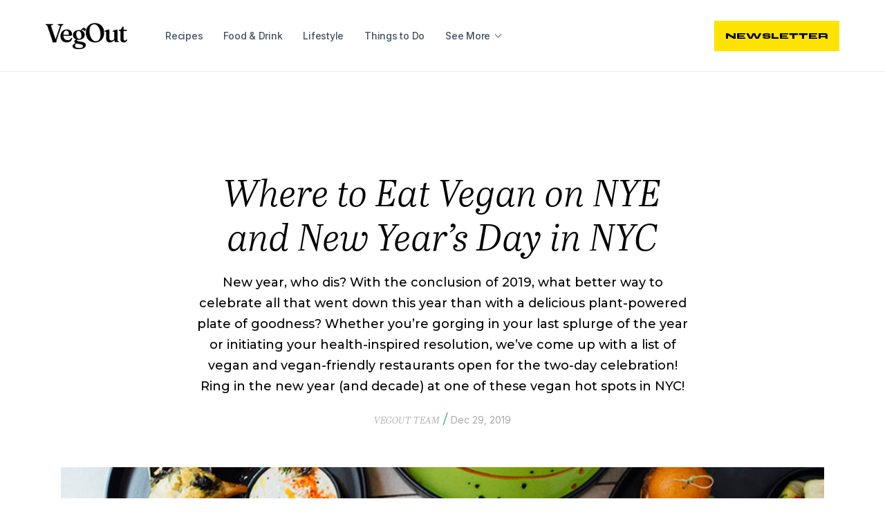

--- FILE ---
content_type: text/html; charset=UTF-8
request_url: https://vegoutmag.com/food-and-drink/where-to-eat-vegan-on-nye-and-new-years-day-in-nyc/
body_size: 19030
content:

	<!doctype html>
<html lang="en-US"  class="no-js" dir="ltr">
<head>
	<meta http-equiv="X-UA-Compatible" content="IE=edge" /> 
	<meta charset="UTF-8">

	<!-- Preload -->
	<link rel="preload" href="https://vegoutmag.com/wp-content/themes/vegout-child/dist/main.js?last-modification=1749043961"  as="script">
	<!-- <link rel="preload" href="https://vegoutmag.com/wp-content/themes/vegout-child/dist/main.css?last-modification=1749043961" as="style"> -->
	<link rel="preload" href="https://vegoutmag.com/wp-content/themes/vegout-child/dist/custom.css?last-modification=1749043953" as="style">
	<link rel="preload" href="" as="style">

	<meta name='webgains-site-verification' content='8njxckso' />

	<link rel="preconnect" href="https://www.google-analytics.com">
	<link rel="preload" href="https://cdnjs.cloudflare.com/polyfill/v3/polyfill.min.js?callback=polyfillLoaded&features=IntersectionObserver%2CPromise%2Cfetch%2CIntersectionObserverEntry%2CElement.prototype.closest%2CArray.prototype.includes%2CNodeList.prototype.forEach%2Cfetch%2CCustomEvent%2CElement.prototype.classList%2CElement.prototype.remove%2CArray.from" as="script">

	<link rel="preload" href="https://vegoutmag.com/wp-content/themes/vegout-child/dist/fonts/poppins-v15-latin-regular.woff2" as="font" type="font/woff2" crossorigin="anonymous">
	<link rel="preload" href="https://vegoutmag.com/wp-content/themes/vegout-child/dist/fonts/poppins-v15-latin-800.woff2" as="font" type="font/woff2" crossorigin="anonymous">
	<link rel="preload" href="https://vegoutmag.com/wp-content/themes/vegout-child/dist/fonts/pt-serif-v12-latin-700.woff2" as="font" type="font/woff2" crossorigin="anonymous">
	<link rel="preload" href="https://vegoutmag.com/wp-content/themes/vegout-child/dist/fonts/poppins-v15-latin-300.woff2" as="font" type="font/woff2" crossorigin="anonymous">
	<link rel="preload" href="https://vegoutmag.com/wp-content/themes/vegout-child/dist/fonts/poppins-v15-latin-500.woff2" as="font" type="font/woff2" crossorigin="anonymous">
	<link rel="preload" href="https://vegoutmag.com/wp-content/themes/vegout-child/dist/fonts/poppins-v15-latin-700.woff2" as="font" type="font/woff2" crossorigin="anonymous">
	<link rel="preload" href="https://vegoutmag.com/wp-content/themes/vegout-child/dist/fonts/icomoon.woff2" as="font" type="font/woff2" crossorigin="anonymous">

		<script src="https://kit.fontawesome.com/862ba61753.js" data-search-pseudo-elements=""  crossorigin="anonymous"></script>



	<!-- WP -->
	<meta name='robots' content='index, follow, max-image-preview:large, max-snippet:-1, max-video-preview:-1' />

	<!-- This site is optimized with the Yoast SEO Premium plugin v25.9 (Yoast SEO v26.8) - https://yoast.com/product/yoast-seo-premium-wordpress/ -->
	<title>Where to Eat Vegan on NYE and New Year’s Day in NYC</title>
	<meta name="description" content="New year, who dis? With the conclusion of 2019, what better way to celebrate all that went down this year than with a delicious plant-powered plate of goodness? Whether you’re gorging in your last splurge of the year or initiating your health-inspired resolution, we’ve come up with a list of vegan and vegan-friendly restaurants open for the two-day celebration! Ring in the new year (and decade) at one of these vegan hot spots in NYC!" />
	<link rel="canonical" href="https://vegoutmag.com/food-and-drink/where-to-eat-vegan-on-nye-and-new-years-day-in-nyc/" />
	<meta property="og:locale" content="en_US" />
	<meta property="og:type" content="article" />
	<meta property="og:title" content="Where to Eat Vegan on NYE and New Year’s Day in NYC" />
	<meta property="og:description" content="New year, who dis? With the conclusion of 2019, what better way to celebrate all that went down this year than with a delicious plant-powered plate of goodness? Whether you’re gorging in your last splurge of the year or initiating your health-inspired resolution, we’ve come up with a list of vegan and vegan-friendly restaurants open for the two-day celebration! Ring in the new year (and decade) at one of these vegan hot spots in NYC!" />
	<meta property="og:url" content="https://vegoutmag.com/food-and-drink/where-to-eat-vegan-on-nye-and-new-years-day-in-nyc/" />
	<meta property="og:site_name" content="VegOut" />
	<meta property="article:publisher" content="https://www.facebook.com/vegoutlosangeles/" />
	<meta property="article:modified_time" content="2021-01-21T14:47:38+00:00" />
	<meta property="og:image" content="https://vegoutmag.com/wp-content/uploads/2019/12/fooddrink-where-to-eat-vegan-on-nye-and-new-year-s-day-in-nyc.jpg" />
	<meta property="og:image:width" content="800" />
	<meta property="og:image:height" content="419" />
	<meta property="og:image:type" content="image/jpeg" />
	<meta name="twitter:card" content="summary_large_image" />
	<meta name="twitter:site" content="@vegoutla" />
	<meta name="twitter:label1" content="Est. reading time" />
	<meta name="twitter:data1" content="3 minutes" />
	<script type="application/ld+json" class="yoast-schema-graph">{"@context":"https://schema.org","@graph":[{"@type":"WebPage","@id":"https://vegoutmag.com/food-and-drink/where-to-eat-vegan-on-nye-and-new-years-day-in-nyc/","url":"https://vegoutmag.com/food-and-drink/where-to-eat-vegan-on-nye-and-new-years-day-in-nyc/","name":"Where to Eat Vegan on NYE and New Year’s Day in NYC","isPartOf":{"@id":"https://vegoutmag.com/#website"},"primaryImageOfPage":{"@id":"https://vegoutmag.com/food-and-drink/where-to-eat-vegan-on-nye-and-new-years-day-in-nyc/#primaryimage"},"image":{"@id":"https://vegoutmag.com/food-and-drink/where-to-eat-vegan-on-nye-and-new-years-day-in-nyc/#primaryimage"},"thumbnailUrl":"https://vegoutmag.com/wp-content/uploads/2019/12/fooddrink-where-to-eat-vegan-on-nye-and-new-year-s-day-in-nyc.jpg","datePublished":"2019-12-29T00:00:00+00:00","dateModified":"2021-01-21T14:47:38+00:00","description":"New year, who dis? With the conclusion of 2019, what better way to celebrate all that went down this year than with a delicious plant-powered plate of goodness? Whether you’re gorging in your last splurge of the year or initiating your health-inspired resolution, we’ve come up with a list of vegan and vegan-friendly restaurants open for the two-day celebration! Ring in the new year (and decade) at one of these vegan hot spots in NYC!","breadcrumb":{"@id":"https://vegoutmag.com/food-and-drink/where-to-eat-vegan-on-nye-and-new-years-day-in-nyc/#breadcrumb"},"inLanguage":"en-US","potentialAction":[{"@type":"ReadAction","target":["https://vegoutmag.com/food-and-drink/where-to-eat-vegan-on-nye-and-new-years-day-in-nyc/"]}]},{"@type":"ImageObject","inLanguage":"en-US","@id":"https://vegoutmag.com/food-and-drink/where-to-eat-vegan-on-nye-and-new-years-day-in-nyc/#primaryimage","url":"https://vegoutmag.com/wp-content/uploads/2019/12/fooddrink-where-to-eat-vegan-on-nye-and-new-year-s-day-in-nyc.jpg","contentUrl":"https://vegoutmag.com/wp-content/uploads/2019/12/fooddrink-where-to-eat-vegan-on-nye-and-new-year-s-day-in-nyc.jpg","width":800,"height":419},{"@type":"BreadcrumbList","@id":"https://vegoutmag.com/food-and-drink/where-to-eat-vegan-on-nye-and-new-years-day-in-nyc/#breadcrumb","itemListElement":[{"@type":"ListItem","position":1,"name":"Home","item":"https://vegoutmag.com/"},{"@type":"ListItem","position":2,"name":"Food & Drink","item":"https://vegoutmag.com/food-and-drink/"},{"@type":"ListItem","position":3,"name":"Where to Eat Vegan on NYE and New Year’s Day in NYC"}]},{"@type":"WebSite","@id":"https://vegoutmag.com/#website","url":"https://vegoutmag.com/","name":"VegOut","description":"The premier digital destination for conscious living.","publisher":{"@id":"https://vegoutmag.com/#organization"},"potentialAction":[{"@type":"SearchAction","target":{"@type":"EntryPoint","urlTemplate":"https://vegoutmag.com/?s={search_term_string}"},"query-input":{"@type":"PropertyValueSpecification","valueRequired":true,"valueName":"search_term_string"}}],"inLanguage":"en-US"},{"@type":"Organization","@id":"https://vegoutmag.com/#organization","name":"VegOut","url":"https://vegoutmag.com/","logo":{"@type":"ImageObject","inLanguage":"en-US","@id":"https://vegoutmag.com/#/schema/logo/image/","url":"https://vegoutmag.com/wp-content/uploads/2021/03/VegOutMedia.jpg","contentUrl":"https://vegoutmag.com/wp-content/uploads/2021/03/VegOutMedia.jpg","width":500,"height":266,"caption":"VegOut"},"image":{"@id":"https://vegoutmag.com/#/schema/logo/image/"},"sameAs":["https://www.facebook.com/vegoutlosangeles/","https://x.com/vegoutla","https://www.instagram.com/vegoutlosangeles/","https://www.linkedin.com/company/vegout-media/"]}]}</script>
	<!-- / Yoast SEO Premium plugin. -->


<link rel='dns-prefetch' href='//scripts.pubnation.com' />
<link rel='dns-prefetch' href='//plausible.io' />
<!-- vegoutmag.com is managing ads with Advanced Ads 2.0.16 – https://wpadvancedads.com/ --><script id="vegou-ready">
			window.advanced_ads_ready=function(e,a){a=a||"complete";var d=function(e){return"interactive"===a?"loading"!==e:"complete"===e};d(document.readyState)?e():document.addEventListener("readystatechange",(function(a){d(a.target.readyState)&&e()}),{once:"interactive"===a})},window.advanced_ads_ready_queue=window.advanced_ads_ready_queue||[];		</script>
		<style id='wp-img-auto-sizes-contain-inline-css' type='text/css'>
img:is([sizes=auto i],[sizes^="auto," i]){contain-intrinsic-size:3000px 1500px}
/*# sourceURL=wp-img-auto-sizes-contain-inline-css */
</style>
<style id='classic-theme-styles-inline-css' type='text/css'>
/*! This file is auto-generated */
.wp-block-button__link{color:#fff;background-color:#32373c;border-radius:9999px;box-shadow:none;text-decoration:none;padding:calc(.667em + 2px) calc(1.333em + 2px);font-size:1.125em}.wp-block-file__button{background:#32373c;color:#fff;text-decoration:none}
/*# sourceURL=/wp-includes/css/classic-themes.min.css */
</style>
<script type="text/javascript" defer data-domain='vegoutmag.com' data-api='https://plausible.io/api/event' data-cfasync='false' src="https://plausible.io/js/plausible.outbound-links.file-downloads.pageview-props.js?ver=2.5.0" id="plausible-analytics-js"></script>
<script type="text/javascript" id="plausible-analytics-js-after">
/* <![CDATA[ */
window.plausible = window.plausible || function() { (window.plausible.q = window.plausible.q || []).push(arguments) }
//# sourceURL=plausible-analytics-js-after
/* ]]> */
</script>
<script type="text/javascript" id="plausible-form-submit-integration-js-extra">
/* <![CDATA[ */
var plausible_analytics_i18n = {"form_completions":"WP Form Completions"};
//# sourceURL=plausible-form-submit-integration-js-extra
/* ]]> */
</script>
<script type="text/javascript" src="https://vegoutmag.com/wp-content/plugins/plausible-analytics/assets/dist/js/plausible-form-submit-integration.js?ver=1768643192" id="plausible-form-submit-integration-js"></script>
<script type="text/javascript" async="async" fetchpriority="high" data-noptimize="1" data-cfasync="false" src="https://scripts.pubnation.com/tags/vegout-mag.js?ver=6.9" id="mv-script-wrapper-js"></script>
<script type="text/javascript" src="https://vegoutmag.com/wp-includes/js/jquery/jquery.min.js?ver=3.7.1" id="jquery-core-js"></script>
<script type="text/javascript" src="https://vegoutmag.com/wp-includes/js/jquery/jquery-migrate.min.js?ver=3.4.1" id="jquery-migrate-js"></script>
<script type="text/javascript" id="advanced-ads-advanced-js-js-extra">
/* <![CDATA[ */
var advads_options = {"blog_id":"1","privacy":{"enabled":false,"state":"not_needed"}};
//# sourceURL=advanced-ads-advanced-js-js-extra
/* ]]> */
</script>
<script type="text/javascript" src="https://vegoutmag.com/wp-content/plugins/advanced-ads/public/assets/js/advanced.min.js?ver=2.0.16" id="advanced-ads-advanced-js-js"></script>
<script type="text/javascript" id="advanced_ads_pro/visitor_conditions-js-extra">
/* <![CDATA[ */
var advanced_ads_pro_visitor_conditions = {"referrer_cookie_name":"advanced_ads_pro_visitor_referrer","referrer_exdays":"365","page_impr_cookie_name":"advanced_ads_page_impressions","page_impr_exdays":"3650"};
//# sourceURL=advanced_ads_pro%2Fvisitor_conditions-js-extra
/* ]]> */
</script>
<script type="text/javascript" src="https://vegoutmag.com/wp-content/plugins/advanced-ads-pro/modules/advanced-visitor-conditions/inc/conditions.min.js?ver=3.0.4" id="advanced_ads_pro/visitor_conditions-js"></script>
<link rel="https://api.w.org/" href="https://vegoutmag.com/wp-json/" /><link rel="alternate" title="JSON" type="application/json" href="https://vegoutmag.com/wp-json/wp/v2/fooddrink/9685" /><style>
		.bb_single_post_featured_top img {
			object-position: top !important;
		}
		
		.bb_single_post_featured_bottom img {
			object-position: bottom !important;
		}
		
		body.single-post .single-post-content iframe {
			margin: 0 auto 20px!important;
		}
	</style><script type="text/javascript">
		var advadsCfpQueue = [];
		var advadsCfpAd = function( adID ){
			if ( 'undefined' == typeof advadsProCfp ) { advadsCfpQueue.push( adID ) } else { advadsProCfp.addElement( adID ) }
		};
		</script>
		<!-- Google tag (gtag.js) -->
<script async src="https://www.googletagmanager.com/gtag/js?id=G-XN5M6XNVHW"></script>
<script>
  window.dataLayer = window.dataLayer || [];
  function gtag(){dataLayer.push(arguments);}
  gtag('js', new Date());

  gtag('config', 'G-XN5M6XNVHW');
</script>

<script data-grow-initializer="">!(function(){window.growMe||((window.growMe=function(e){window.growMe._.push(e);}),(window.growMe._=[]));var e=document.createElement("script");(e.type="text/javascript"),(e.src="https://faves.grow.me/main.js"),(e.defer=!0),e.setAttribute("data-grow-faves-site-id","U2l0ZTo3MzQzMzE4Zi1hMjFhLTQ5ZjEtOTU2NC04MmZkOGQzMGU3N2I=");var t=document.getElementsByTagName("script")[0];t.parentNode.insertBefore(e,t);})();</script>

<!-- start webpushr tracking code --> 
<script>(function(w,d, s, id) {if(typeof(w.webpushr)!=='undefined') return;w.webpushr=w.webpushr||function(){(w.webpushr.q=w.webpushr.q||[]).push(arguments)};var js, fjs = d.getElementsByTagName(s)[0];js = d.createElement(s); js.id = id;js.async=1;js.src = "https://cdn.webpushr.com/app.min.js";
fjs.parentNode.appendChild(js);}(window,document, 'script', 'webpushr-jssdk'));
webpushr('setup',{'key':'BLW4PsNwtiFQ-d7Dmf2Z8v-oQ--2Kf6aBp2It7na0VI3TJSMbCNRK2C_yWmiAxFvY9d134_zivlk-kKO-f7hzkc' });</script>
<!-- end webpushr tracking code --><link rel="icon" href="https://vegoutmag.com/wp-content/uploads/2024/12/cropped-favicon-no-bg-32x32.png" sizes="32x32" />
<link rel="icon" href="https://vegoutmag.com/wp-content/uploads/2024/12/cropped-favicon-no-bg-192x192.png" sizes="192x192" />
<link rel="apple-touch-icon" href="https://vegoutmag.com/wp-content/uploads/2024/12/cropped-favicon-no-bg-180x180.png" />
<meta name="msapplication-TileImage" content="https://vegoutmag.com/wp-content/uploads/2024/12/cropped-favicon-no-bg-270x270.png" />
		<style type="text/css" id="wp-custom-css">
			iframe[src*="youtube.com"],
iframe[src*="youtu.be"],
iframe[src*="youtube-nocookie.com"] {
    width: 100%;
    height: auto;
    aspect-ratio: 16 / 9;
}

body.home .row .ajax-load-more-wrap {
	padding-left: 0;
	padding-right: 0;
}

iframe {
	max-width: 100%;
}

body .grecaptcha-badge {
	visibility: hidden;
}

body .article-content .desc.d-lg-none {
	margin-top: 1.5rem
}

body .article-content {
		padding-left: 0;
}

body.single p, body.single li {
	font-size: .75rem;
}

body .brbr_related_stories {
    background: rgba(0, 0, 0, 0.05);
    padding: 40px;
    margin: 40px 0;
}
body .brbr_related_stories h3 {
    margin: 0 0 10px;
}
body .brbr_related_stories ul {
    padding-left: 0 !important;
    list-style-position: outside;
    margin: 0 0 0 20px;
}
body .brbr_related_stories ul li {
    padding: 14px 0;
    position: relative;
}
body .brbr_related_stories ul li:not(:last-of-type):after {
    content: '';
    display: block;
    position: absolute;
    left: -20px;
    bottom: 0;
    width: calc(100% + 20px);
    height: 1px;
    background-color: rgb(128 128 128 / .5);
}

@media (max-width: 400px) {
	body .brbr_related_stories {
		padding: 24px;
	}
}


#st-2 .st-toggle {
	display:none !important;
}

footer .right-area,
.footer .right-area {
    border: none !important;
}

.formkit-form[data-uid="c7008c0dc0"] {
    border: none !important;
}

body > footer > div > div > div.col.right-area > form > div:nth-child(2) > div.formkit-header > h2 {
	margin-top: 0;
	margin-bottom: 0;
	font-weight:600;
}

body > footer > div > div > div.col.right-area > form > div:nth-child(2) > div.formkit-subheader > p {
	line-height:1.3;
		font-size: 0.6rem;
}

/* Form specific */

@media (min-width: 1129px) and (max-width: 1199px) {
  .formkit-form[data-uid="6507e9a9d3"] [data-style="clean"] {
    padding: 0 !important;
  }

  .formkit-form[data-uid="6507e9a9d3"] .formkit-button > span,
  .formkit-form[data-uid="6507e9a9d3"] .formkit-submit > span {
    padding: 5px 24px;
  }

  .formkit-form[data-uid="6507e9a9d3"] {
    max-width: 100%;
  }
}		</style>
			<!-- ENDWP -->
	<link href="https://vegoutmag.com/" rel="home">
	<link type="text/plain" href="https://vegoutmag.com/humans.txt" rel="author">

	
	<meta name="referrer" content="no-referrer-when-downgrade">


	<!-- Favicon -->
	<link rel="apple-touch-icon" sizes="180x180" href="https://vegoutmag.com/wp-content/themes/vegout-child/dist/images/favicon/apple-touch-icon.png?last-modification=1749043957">
	<link rel="icon" type="image/png" sizes="32x32" href="https://vegoutmag.com/wp-content/themes/vegout-child/dist/images/favicon/favicon-32x32.png?last-modification=1749043958">
	<link rel="icon" type="image/png" sizes="16x16" href="https://vegoutmag.com/wp-content/themes/vegout-child/dist/images/favicon/favicon-16x16.png?last-modification=1749043957">
	<link rel="mask-icon" href="https://vegoutmag.com/wp-content/themes/vegout-child/dist/images/favicon/safari-pinned-tab.svg?last-modification=1749043958">
	<link rel="shortcut icon" href="https://vegoutmag.com/wp-content/themes/vegout-child/dist/images/favicon/favicon.ico?last-modification=1749043957">
	<meta name="apple-mobile-web-app-title" content="VegOut">
	<meta name="application-name" content="VegOut">
	<meta name="msapplication-TileColor" content="#17a16a">
	<meta name="theme-color" content="#17a16a">
	<link rel="manifest" href="https://vegoutmag.com/wp-content/themes/vegout-child/dist/images/favicon/site.webmanifest?last-modification=1749043958">
	<meta name="msapplication-config" content="https://vegoutmag.com/wp-content/themes/vegout-child/dist/images/favicon/browserconfig.xml?last-modification=1749043957">

	<!-- Ajax Url -->
	<script>
		var ajaxurl = 'https://vegoutmag.com/wp-admin/admin-ajax.php';
	</script>


	<!-- InView & JS -->
	<script>
		var htmlEl = document.documentElement;
		htmlEl.classList.remove('no-js');
		htmlEl.classList.add('js');
		htmlEl.classList.add( ('IntersectionObserver' in window) ? 'inview' : 'no-inview' ); 
		window.polyfill = false;
		function polyfillLoaded() {
			window.polyfill = true;
		}
	</script>
	<style>
		.bg-secondary h3.underline {border-color:var(--headline-color);}
	</style>

	<!-- Responsive -->
	<meta name="HandheldFriendly" content="true">
	<meta name="viewport" content="width=device-width, initial-scale=1">
	<meta name="apple-mobile-web-app-status-bar-style" content="default">
	<meta name="mobile-web-app-capable" content="yes">
	<meta name="format-detection" content="telephone=no">
	<meta name="apple-mobile-web-app-capable" content="yes">

	<!--Load ressources -->
	<!-- <link rel="stylesheet" href="https://vegoutmag.com/wp-content/themes/vegout-child/dist/main.css?last-modification=1749043961"> -->
	<link rel="stylesheet" href="https://vegoutmag.com/wp-content/themes/vegout-child/dist/custom.css?last-modification=1749043953">
	<link rel="stylesheet" href="https://vegoutmag.com/wp-content/themes/vegout-child/css/production.css?v=1.8.4">
   
	<!-- Meta Pixel Code -->
<script>
!function(f,b,e,v,n,t,s)
{if(f.fbq)return;n=f.fbq=function(){n.callMethod?
n.callMethod.apply(n,arguments):n.queue.push(arguments)};
if(!f._fbq)f._fbq=n;n.push=n;n.loaded=!0;n.version='2.0';
n.queue=[];t=b.createElement(e);t.async=!0;
t.src=v;s=b.getElementsByTagName(e)[0];
s.parentNode.insertBefore(t,s)}(window, document,'script',
'https://connect.facebook.net/en_US/fbevents.js');
fbq('init', '823452345367231');
fbq('track', 'PageView');
</script>
<noscript><img height="1" width="1" style="display:none"
src="https://www.facebook.com/tr?id=823452345367231&ev=PageView&noscript=1"
/></noscript>
<!-- End Meta Pixel Code -->

<!-- Google tag (gtag.js) -->
<script async src="https://www.googletagmanager.com/gtag/js?id=AW-11394704302"></script>
<script>
	window.dataLayer = window.dataLayer || [];
	function gtag(){dataLayer.push(arguments);}
	gtag('js', new Date());

	gtag('config', 'AW-11394704302');
</script>

<!-- Event snippet for Purchase conversion page -->
<script>
	gtag('event', 'conversion', {
		'send_to': 'AW-11394704302/cWwECK7Wl_IYEK7Htbkq',
		'transaction_id': ''
	});
</script>

<style>
	@media (min-width: 768px) {
	h4, .h4, .page__content h4, .page__content .h4 {
		font-size: .875rem;
	}
	h3, .h3, .page__content h3, .page__content .h3 {
		font-size: 1.15rem;
	}
	h2, .h2, .page__content h2, .page__content .h2 {
		font-size: 1.45rem;
	}
}
h1, .h1, .page__content h1, .page__content .h1, h2, .h2, .page__content h2, .page__content .h2, h3, .h3, .page__content h3, .page__content .h3, h4, .h4, .page__content h4, .page__content .h4, h5, .h5, .page__content h5, .page__content .h5, h6, .h6, .page__content h6, .page__content .h6 {
	
margin-top:1.5em;    
}
</style>




	<!--[if lt IE 9]>
		<script src="https://cdnjs.cloudflare.com/ajax/libs/html5shiv/3.7.3/html5shiv.min.js"></script>
	<![endif]-->
	
<!--   <script type='text/javascript' src='https://platform-api.sharethis.com/js/sharethis.js#property=64e4c096f1d74c00123ce538&product=sop' async='async'></script> -->


<style id='global-styles-inline-css' type='text/css'>
:root{--wp--preset--aspect-ratio--square: 1;--wp--preset--aspect-ratio--4-3: 4/3;--wp--preset--aspect-ratio--3-4: 3/4;--wp--preset--aspect-ratio--3-2: 3/2;--wp--preset--aspect-ratio--2-3: 2/3;--wp--preset--aspect-ratio--16-9: 16/9;--wp--preset--aspect-ratio--9-16: 9/16;--wp--preset--color--black: #000000;--wp--preset--color--cyan-bluish-gray: #abb8c3;--wp--preset--color--white: #ffffff;--wp--preset--color--pale-pink: #f78da7;--wp--preset--color--vivid-red: #cf2e2e;--wp--preset--color--luminous-vivid-orange: #ff6900;--wp--preset--color--luminous-vivid-amber: #fcb900;--wp--preset--color--light-green-cyan: #7bdcb5;--wp--preset--color--vivid-green-cyan: #00d084;--wp--preset--color--pale-cyan-blue: #8ed1fc;--wp--preset--color--vivid-cyan-blue: #0693e3;--wp--preset--color--vivid-purple: #9b51e0;--wp--preset--gradient--vivid-cyan-blue-to-vivid-purple: linear-gradient(135deg,rgb(6,147,227) 0%,rgb(155,81,224) 100%);--wp--preset--gradient--light-green-cyan-to-vivid-green-cyan: linear-gradient(135deg,rgb(122,220,180) 0%,rgb(0,208,130) 100%);--wp--preset--gradient--luminous-vivid-amber-to-luminous-vivid-orange: linear-gradient(135deg,rgb(252,185,0) 0%,rgb(255,105,0) 100%);--wp--preset--gradient--luminous-vivid-orange-to-vivid-red: linear-gradient(135deg,rgb(255,105,0) 0%,rgb(207,46,46) 100%);--wp--preset--gradient--very-light-gray-to-cyan-bluish-gray: linear-gradient(135deg,rgb(238,238,238) 0%,rgb(169,184,195) 100%);--wp--preset--gradient--cool-to-warm-spectrum: linear-gradient(135deg,rgb(74,234,220) 0%,rgb(151,120,209) 20%,rgb(207,42,186) 40%,rgb(238,44,130) 60%,rgb(251,105,98) 80%,rgb(254,248,76) 100%);--wp--preset--gradient--blush-light-purple: linear-gradient(135deg,rgb(255,206,236) 0%,rgb(152,150,240) 100%);--wp--preset--gradient--blush-bordeaux: linear-gradient(135deg,rgb(254,205,165) 0%,rgb(254,45,45) 50%,rgb(107,0,62) 100%);--wp--preset--gradient--luminous-dusk: linear-gradient(135deg,rgb(255,203,112) 0%,rgb(199,81,192) 50%,rgb(65,88,208) 100%);--wp--preset--gradient--pale-ocean: linear-gradient(135deg,rgb(255,245,203) 0%,rgb(182,227,212) 50%,rgb(51,167,181) 100%);--wp--preset--gradient--electric-grass: linear-gradient(135deg,rgb(202,248,128) 0%,rgb(113,206,126) 100%);--wp--preset--gradient--midnight: linear-gradient(135deg,rgb(2,3,129) 0%,rgb(40,116,252) 100%);--wp--preset--font-size--small: 13px;--wp--preset--font-size--medium: 20px;--wp--preset--font-size--large: 36px;--wp--preset--font-size--x-large: 42px;--wp--preset--spacing--20: 0.44rem;--wp--preset--spacing--30: 0.67rem;--wp--preset--spacing--40: 1rem;--wp--preset--spacing--50: 1.5rem;--wp--preset--spacing--60: 2.25rem;--wp--preset--spacing--70: 3.38rem;--wp--preset--spacing--80: 5.06rem;--wp--preset--shadow--natural: 6px 6px 9px rgba(0, 0, 0, 0.2);--wp--preset--shadow--deep: 12px 12px 50px rgba(0, 0, 0, 0.4);--wp--preset--shadow--sharp: 6px 6px 0px rgba(0, 0, 0, 0.2);--wp--preset--shadow--outlined: 6px 6px 0px -3px rgb(255, 255, 255), 6px 6px rgb(0, 0, 0);--wp--preset--shadow--crisp: 6px 6px 0px rgb(0, 0, 0);}:where(.is-layout-flex){gap: 0.5em;}:where(.is-layout-grid){gap: 0.5em;}body .is-layout-flex{display: flex;}.is-layout-flex{flex-wrap: wrap;align-items: center;}.is-layout-flex > :is(*, div){margin: 0;}body .is-layout-grid{display: grid;}.is-layout-grid > :is(*, div){margin: 0;}:where(.wp-block-columns.is-layout-flex){gap: 2em;}:where(.wp-block-columns.is-layout-grid){gap: 2em;}:where(.wp-block-post-template.is-layout-flex){gap: 1.25em;}:where(.wp-block-post-template.is-layout-grid){gap: 1.25em;}.has-black-color{color: var(--wp--preset--color--black) !important;}.has-cyan-bluish-gray-color{color: var(--wp--preset--color--cyan-bluish-gray) !important;}.has-white-color{color: var(--wp--preset--color--white) !important;}.has-pale-pink-color{color: var(--wp--preset--color--pale-pink) !important;}.has-vivid-red-color{color: var(--wp--preset--color--vivid-red) !important;}.has-luminous-vivid-orange-color{color: var(--wp--preset--color--luminous-vivid-orange) !important;}.has-luminous-vivid-amber-color{color: var(--wp--preset--color--luminous-vivid-amber) !important;}.has-light-green-cyan-color{color: var(--wp--preset--color--light-green-cyan) !important;}.has-vivid-green-cyan-color{color: var(--wp--preset--color--vivid-green-cyan) !important;}.has-pale-cyan-blue-color{color: var(--wp--preset--color--pale-cyan-blue) !important;}.has-vivid-cyan-blue-color{color: var(--wp--preset--color--vivid-cyan-blue) !important;}.has-vivid-purple-color{color: var(--wp--preset--color--vivid-purple) !important;}.has-black-background-color{background-color: var(--wp--preset--color--black) !important;}.has-cyan-bluish-gray-background-color{background-color: var(--wp--preset--color--cyan-bluish-gray) !important;}.has-white-background-color{background-color: var(--wp--preset--color--white) !important;}.has-pale-pink-background-color{background-color: var(--wp--preset--color--pale-pink) !important;}.has-vivid-red-background-color{background-color: var(--wp--preset--color--vivid-red) !important;}.has-luminous-vivid-orange-background-color{background-color: var(--wp--preset--color--luminous-vivid-orange) !important;}.has-luminous-vivid-amber-background-color{background-color: var(--wp--preset--color--luminous-vivid-amber) !important;}.has-light-green-cyan-background-color{background-color: var(--wp--preset--color--light-green-cyan) !important;}.has-vivid-green-cyan-background-color{background-color: var(--wp--preset--color--vivid-green-cyan) !important;}.has-pale-cyan-blue-background-color{background-color: var(--wp--preset--color--pale-cyan-blue) !important;}.has-vivid-cyan-blue-background-color{background-color: var(--wp--preset--color--vivid-cyan-blue) !important;}.has-vivid-purple-background-color{background-color: var(--wp--preset--color--vivid-purple) !important;}.has-black-border-color{border-color: var(--wp--preset--color--black) !important;}.has-cyan-bluish-gray-border-color{border-color: var(--wp--preset--color--cyan-bluish-gray) !important;}.has-white-border-color{border-color: var(--wp--preset--color--white) !important;}.has-pale-pink-border-color{border-color: var(--wp--preset--color--pale-pink) !important;}.has-vivid-red-border-color{border-color: var(--wp--preset--color--vivid-red) !important;}.has-luminous-vivid-orange-border-color{border-color: var(--wp--preset--color--luminous-vivid-orange) !important;}.has-luminous-vivid-amber-border-color{border-color: var(--wp--preset--color--luminous-vivid-amber) !important;}.has-light-green-cyan-border-color{border-color: var(--wp--preset--color--light-green-cyan) !important;}.has-vivid-green-cyan-border-color{border-color: var(--wp--preset--color--vivid-green-cyan) !important;}.has-pale-cyan-blue-border-color{border-color: var(--wp--preset--color--pale-cyan-blue) !important;}.has-vivid-cyan-blue-border-color{border-color: var(--wp--preset--color--vivid-cyan-blue) !important;}.has-vivid-purple-border-color{border-color: var(--wp--preset--color--vivid-purple) !important;}.has-vivid-cyan-blue-to-vivid-purple-gradient-background{background: var(--wp--preset--gradient--vivid-cyan-blue-to-vivid-purple) !important;}.has-light-green-cyan-to-vivid-green-cyan-gradient-background{background: var(--wp--preset--gradient--light-green-cyan-to-vivid-green-cyan) !important;}.has-luminous-vivid-amber-to-luminous-vivid-orange-gradient-background{background: var(--wp--preset--gradient--luminous-vivid-amber-to-luminous-vivid-orange) !important;}.has-luminous-vivid-orange-to-vivid-red-gradient-background{background: var(--wp--preset--gradient--luminous-vivid-orange-to-vivid-red) !important;}.has-very-light-gray-to-cyan-bluish-gray-gradient-background{background: var(--wp--preset--gradient--very-light-gray-to-cyan-bluish-gray) !important;}.has-cool-to-warm-spectrum-gradient-background{background: var(--wp--preset--gradient--cool-to-warm-spectrum) !important;}.has-blush-light-purple-gradient-background{background: var(--wp--preset--gradient--blush-light-purple) !important;}.has-blush-bordeaux-gradient-background{background: var(--wp--preset--gradient--blush-bordeaux) !important;}.has-luminous-dusk-gradient-background{background: var(--wp--preset--gradient--luminous-dusk) !important;}.has-pale-ocean-gradient-background{background: var(--wp--preset--gradient--pale-ocean) !important;}.has-electric-grass-gradient-background{background: var(--wp--preset--gradient--electric-grass) !important;}.has-midnight-gradient-background{background: var(--wp--preset--gradient--midnight) !important;}.has-small-font-size{font-size: var(--wp--preset--font-size--small) !important;}.has-medium-font-size{font-size: var(--wp--preset--font-size--medium) !important;}.has-large-font-size{font-size: var(--wp--preset--font-size--large) !important;}.has-x-large-font-size{font-size: var(--wp--preset--font-size--x-large) !important;}
/*# sourceURL=global-styles-inline-css */
</style>
</head>

<body  class="wp-singular fooddrink-template-default single single-fooddrink postid-9685 wp-theme-vegout-child aa-prefix-vegou-"  data-postid="9685">


    <a class="gotocontent sro" href="#mainContent">
        Go to the main content    </a>

    <!-- <a class="gotomenu" href="#mainMenu" data-router-disabled>
        <span class="burger">
            <span class="burger__medium"></span>
            <span class="burger__text" data-close="Close">
                Menu            </span>
        </span>
    </a> -->



       <header>

<div class="nav-top">
<!-- 	<div class="search-container d-flex align-items-center justify-content-center d-lg-none" id="searchFormUpper" style="width:100%;position:absolute;background:white;">
		<form class="main-form d-flex align-items-end" id="searchformNavUpper" method="get" action="https://vegoutmag.com/">
			<label class="sro" for="search">What are you looking for?</label>
			<input class="header__searchFormInput" id="search" type="text" name="s" placeholder="Search" value="">
			<button class="button button-alternate" type="submit" title="Search">Search</button>
		</form>
		<a  href="#" class="search-close" class="mb-0">
			<svg  style="stroke:black;opacity:1" xmlns="http://www.w3.org/2000/svg" width="20" viewBox="0 0 27.657 26.657">
				<g id="x" transform="translate(2.828 2.828)">
					<path id="Line_5_Copy" data-name="Line 5 Copy" d="M21,21,0,0" transform="translate(1)" fill="none" stroke-linecap="round" stroke-miterlimit="10" stroke-width="4"/>
					<path id="Line_5_Copy-2" data-name="Line 5 Copy" d="M0,21,21,0" fill="none" stroke-linecap="round" stroke-miterlimit="10" stroke-width="4"/>
				</g>
			</svg>
		</a>
	</div> -->
	<div class="container-xl">

		<div class="row  align-items-center gx-0 gx-lg-3">


			<div class="col-lg-auto col">
				<a class="primary-logo" href="https://vegoutmag.com/" title="Go back to the homepage">
					<picture>
						<source srcset="https://vegoutmag.com/wp-content/themes/vegout-child/dist/images/logo.svg 1x, https://vegoutmag.com/wp-content/themes/vegout-child/dist/images/logo.svg 2x" media="(max-width: 750px)">
							<img class="header__logoImage" src="https://vegoutmag.com/wp-content/themes/vegout-child/dist/images/logo.svg" srcset="https://vegoutmag.com/wp-content/themes/vegout-child/dist/images/logo.svg 1x, https://vegoutmag.com/wp-content/themes/vegout-child/dist/images/logo.svg 2x" alt="VegOut" width="150">
					</picture>
				</a>
			</div>
				<div class="col col-lg mainnav " id="mobile-menu">
					<div class="nav-wrapper">
						<div class="row justify-content-center nav-row">
							<nav class="col-12">
								<style>
								</style>

																<ul class="row align-items-center nav-menu d-inline-block d-lg-flex gx-0">
																													<li class="col-auto menu-item text-center d-none d-xl-block">
											<a href="https://vegoutmag.com/recipes/" data-filter-category="" class="">
												<span>Recipes</span></a>
											</li>
																																								<li class="col-auto menu-item text-center d-none d-xl-block">
											<a href="https://vegoutmag.com/food-and-drink/" data-filter-category="" class="">
												<span>Food &#038; Drink</span></a>
											</li>
																																								<li class="col-auto menu-item text-center d-none d-xl-block">
											<a href="https://vegoutmag.com/lifestyle/" data-filter-category="" class="">
												<span>Lifestyle</span></a>
											</li>
																																								<li class="col-auto menu-item text-center d-none d-xl-block">
											<a href="https://vegoutmag.com/things-to-do/" data-filter-category="" class="">
												<span>Things to Do</span></a>
											</li>
																																									<li class="col-auto menu-item text-center cities d-none d-xl-block" >
												<div class="dropdown">
													<a class="nav-subhead dropdown-title" href="#" role="button" id="seeMoreDropdown" data-bs-toggle="dropdown" aria-expanded="false">
														See More <svg class="ms-1" width="11" height="6" viewBox="0 0 10 6" fill="none" xmlns="http://www.w3.org/2000/svg"><path d="M0 0.6125L4.9525 5.565L9.905 0.6125L9.28375 0L4.9525 4.33125L0.62125 0L0 0.6125Z" fill="currentColor"/></svg>
													</a>
													<div class="dropdown-menu" aria-labelledby="seeMoreDropdown">
																													<a class="dropdown-item" href="https://vegoutmag.com/travel/">Travel</a>
																													<a class="dropdown-item" href="https://vegoutmag.com/fashion-and-beauty/">Fashion and Beauty</a>
																													<a class="dropdown-item" href="https://vegoutmag.com/shopping/">Shopping</a>
																													<a class="dropdown-item" href="https://vegoutmag.com/news/">News</a>
																													<a class="dropdown-item" href="https://vegoutmag.com/latest-articles/">Latest Articles</a>
																											</div>
												</div>
											</li>
																													</ul>
								
							</nav>

						</div>


					</div>
				</div>
				<div class="col-auto d-none d-xl-block">
					<div class="row justify-content-end">
						<div class="col-auto">
							<a href="https://vegoutmag.com/newsletter-signup/" style="display:inline-flex;align-items:center;font-size:12px" target="_blank" class="subscribe-icon button button-alternate">
								Newsletter							<!--	<svg version="1.1" id="Capa_1" xmlns="http://www.w3.org/2000/svg" xmlns:xlink="http://www.w3.org/1999/xlink" x="0px" y="0px"
								viewBox="0 0 66.3 29.3" style="enable-background:new 0 0 66.3 29.3;" xml:space="preserve">
								<style type="text/css">
									#Capa_1 {    margin-left: 10px;}
									#Capa_1 * {fill:black;stroke:none !important}
								</style>
								<g>
									<g>
										<path d="M66.3,1.2c0-0.3-0.1-0.6-0.4-0.8C65.7,0.1,65.4,0,65.1,0H52.5c0,0,0,0,0,0L24.4,0c-0.7,0-1.2,0.5-1.2,1.2l0,26.9
										c0,0.7,0.5,1.2,1.2,1.2l40.7,0c0.3,0,0.6-0.1,0.8-0.4c0.2-0.2,0.4-0.5,0.4-0.8L66.3,1.2z M49.4,2.4C49.4,2.4,49.4,2.4,49.4,2.4
										l12.5,0L47,17.2c-1.2,1.2-3.2,1.2-4.5,0L27.6,2.4L49.4,2.4z M25.6,3.7l10.8,10.8L25.6,25.3L25.6,3.7z M27.3,26.9l10.8-10.8
										l2.8,2.8c2.2,2.2,5.7,2.2,7.9,0l2.8-2.8l10.8,10.8L27.3,26.9z M53.1,14.5L63.9,3.7l0,21.5L53.1,14.5z"/>
										<g>
											<g>
												<path d="M18,22.2H1.2c-0.7,0-1.2,0.5-1.2,1.2s0.5,1.2,1.2,1.2H18c0.7,0,1.2-0.5,1.2-1.2S18.7,22.2,18,22.2z"/>
											</g>
										</g>
										<g>
											<g>
												<path d="M18,13.5H6c-0.7,0-1.2,0.5-1.2,1.2s0.5,1.2,1.2,1.2H18c0.7,0,1.2-0.5,1.2-1.2S18.7,13.5,18,13.5z"/>
											</g>
										</g>
										<g>
											<g>
												<path d="M18,4.8h-7.3c-0.7,0-1.2,0.5-1.2,1.2s0.5,1.2,1.2,1.2H18c0.7,0,1.2-0.5,1.2-1.2S18.7,4.8,18,4.8z"/>
											</g>
										</g>
									</g>
								</g>
							</svg> -->
						</a>
					</div>
				</div>
			</div>
			<div class="col-lg-auto col-2 d-flex d-xl-none justify-content-end">
				<a class="" href="#" id="openNav">
					<div class="subMenu">
						<div></div>
						<div></div>
					</div>
				</a>
			</div>
<!-- 			<div class="col-1 nav-actions d-lg-none">
				<div class="row align-items-center g-2">
					<div class="col-auto">
						<a href="#" class="search-trigger active" style="position:relative" data-target="searchFormUpper">
							
<svg width="27px" height="27px" viewBox="0 0 27 27" version="1.1" xmlns="http://www.w3.org/2000/svg" xmlns:xlink="http://www.w3.org/1999/xlink">
	<title>icon/search</title>
	<g id="Symbols" stroke="none" stroke-width="1" fill="none" fill-rule="evenodd" stroke-opacity="0.55">
		<g id="nav" transform="translate(-1244.000000, -107.000000)" stroke="#000000" stroke-width="3">
			<g id="icon/search" transform="translate(1246.000000, 109.225907)">
				<path d="M7.7820174,15.5640348 C12.0799069,15.5640348 15.5640348,12.0799069 15.5640348,7.7820174 C15.5640348,3.48412787 12.0799069,0 7.7820174,0 C3.48412787,0 0,3.48412787 0,7.7820174 C0,12.0799069 3.48412787,15.5640348 7.7820174,15.5640348 Z M13.5,13.5 L23.7,23.7" id="Combined-Shape"></path>
			</g>
		</g>
	</g>
</svg>						</a>
					</div>
					

				</div>
			</div> -->
		</div>
	</div>
</div>
</header>

<div class="nav-flyout" style="transform:translateX(-110%)">

    <div class="row g-0 nav-header">
        <div class="col-12">
            <div class="">
                <div class="row g-0 justify-content-between align-items-center">
                    <div class="col-auto">
                        <a href="/" class="primary-logo">
                            <picture>
                        <source srcset="https://vegoutmag.com/wp-content/themes/vegout-child/dist/images/logo.svg 1x, https://vegoutmag.com/wp-content/themes/vegout-child/dist/images/logo.svg 2x" media="(max-width: 750px)">
                        <img class="header__logoImage" src="https://vegoutmag.com/wp-content/themes/vegout-child/dist/images/logo.svg" srcset="https://vegoutmag.com/wp-content/themes/vegout-child/dist/images/logo.svg 1x, https://vegoutmag.com/wp-content/themes/vegout-child/dist/images/logo.svg 2x" alt="VegOut" width="150">
                    </picture>
                            </a>
                        </div>
                        <div class="col-auto">
                            <div class="close" id="sideNavClose">

                            </div>

                        </div>

                    </div>
                </div>
            </div>


            
        </div>
        <div class="row g-0 nav-header-area">
            <div class="col-12">
                <div class="nav-area">
                    <div class="nav-area-container">
                        <div class="row">
                            <div class="col-12">
                                <div class="divider">CATEGORIES</div>
                            </div>
                        </div>
                        <div class="row">
                            <div class="col-12">
                                <ul class="p-0">
                                                                                                                        <li >
                                                <a class="" href="https://vegoutmag.com/recipes/">
                                                    <span>Recipes</span></a>
                                            </li>
                                                                                    <li >
                                                <a class="" href="https://vegoutmag.com/food-and-drink/">
                                                    <span>Food &#038; Drink</span></a>
                                            </li>
                                                                                    <li >
                                                <a class="" href="https://vegoutmag.com/lifestyle/">
                                                    <span>Lifestyle</span></a>
                                            </li>
                                                                                    <li >
                                                <a class="" href="https://vegoutmag.com/things-to-do/">
                                                    <span>Things to Do</span></a>
                                            </li>
                                                                                    <li >
                                                <a class="" href="https://vegoutmag.com/travel/">
                                                    <span>Travel</span></a>
                                            </li>
                                                                                    <li >
                                                <a class="" href="https://vegoutmag.com/fashion-and-beauty/">
                                                    <span>Fashion and Beauty</span></a>
                                            </li>
                                                                                    <li >
                                                <a class="" href="https://vegoutmag.com/shopping/">
                                                    <span>Shopping</span></a>
                                            </li>
                                                                                    <li >
                                                <a class="" href="https://vegoutmag.com/news/">
                                                    <span>News</span></a>
                                            </li>
                                                                                    <li >
                                                <a class="" href="https://vegoutmag.com/latest-articles/">
                                                    <span>Latest Articles</span></a>
                                            </li>
                                                                                                            </ul>
                            </div>
                        </div>
                        <div class="row mt-4">
                            <div class="col-12">
                                <div class="divider">THE COMPANY</div>
                            </div>
                        </div>
                        <div class="row">
                            <div class="col-12">
                                <ul class="p-0">
                                                                                                                        <li >
                                                <a class="" href="https://vegoutmag.com/about-us/">
                                                    <span>About Us</span></a>
                                            </li>
                                                                                    <li >
                                                <a class="" href="https://vegoutmag.com/advertise/">
                                                    <span>Advertise</span></a>
                                            </li>
                                                                                    <li >
                                                <a class="" href="https://vegoutmag.com/meet-the-team/">
                                                    <span>Meet the Team</span></a>
                                            </li>
                                                                                    <li >
                                                <a class="" href="https://vegoutmag.com/editorial-policy/">
                                                    <span>Editorial Policy</span></a>
                                            </li>
                                                                                    <li >
                                                <a class="" href="https://vegoutmag.com/contact-us/">
                                                    <span>Contact Us</span></a>
                                            </li>
                                                                                                            </ul>
                            </div>
                        </div>
                            
                            <div class="row g-0">
                                <div class="col-12 text-center">
                                    

                                        <div class="row justify-content-center social">
                                            
                                            
                                                                        <div class="col-auto">
                                        <a  href="https://www.instagram.com/vegoutmagazine/" target="_blank" rel="noopener"><i class="fab fa-instagram" aria-hidden="true"></i>
                                        </a>
                                    </div>
                                                
                                                                        <div class="col-auto">
                                        <a  href="https://www.facebook.com/vegoutmag/" target="_blank" rel="noopener"><i class="fab fa-facebook" aria-hidden="true"></i>
                                        </a>
                                    </div>
                                                
                                                                        <div class="col-auto">
                                        <a  href="https://twitter.com/vegoutmagazine" target="_blank" rel="noopener"><i class="fab fa-x-twitter" aria-hidden="true"></i>
                                        </a>
                                    </div>
                                                
                                                                        <div class="col-auto">
                                        <a  href="https://www.tiktok.com/@vegoutmag?lang=en" target="_blank" rel="noopener"><i class="fab fa-tiktok" aria-hidden="true"></i>
                                        </a>
                                    </div>
                                                                                            </div>


                                        
                                    </div>
                                </div>
                                
                        
                            </div>
                        </div>
                    </div>
                </div>
            </div>
        </div>
<div class="navOverlay"></div>        
        <main>
           <!-- <div class="btn-container">
            <a class="subscribeButton btn btn--green" href="https://ezsubscription.com/veg/subscribe" target="_blank" title="Products - VegOut" data-router-disabled>
                <span class="btn__inside">Subscribe</span>
            </a>
            <a class="subscribeButton btn btn--green btn--green--second" href="https://vegoutmag.com/shops/" target="_self" title="Where to Buy - VegOut" data-router-disabled >
                <span class="btn__inside">Where to Buy</span>
            </a>
            </div> -->

	
 
<!-- SHEMEDIA ADS Responsive banner with expanded tiny banner -->

<style>

    div[id*="skm-boomerang"] {
    margin-left: -35px;
}


</style>

		<div class="builder-section home-intro section-padding-none">
			<div class="container">
				<div class="row text-lg-center justify-content-center align-items-center">
					<div class="col-12 col-lg-8 pt-lg-4">
						<h1 class="article-title">
							Where to Eat Vegan on NYE and New Year’s Day in NYC						</h1>
						<p class="desc d-none d-lg-block">New year, who dis? With the conclusion of 2019, what better way to celebrate all that went down this year than with a delicious plant-powered plate of goodness? Whether you’re gorging in your last splurge of the year or initiating your health-inspired resolution, we’ve come up with a list of vegan and vegan-friendly restaurants open for the two-day celebration! Ring in the new year (and decade) at one of these vegan hot spots in NYC!</p>
						<div class="article-meta">
							<div class="row justify-content-center">
								<div class="col-12 col-lg-auto">
									<p>
										<a href="" class="author-name">VegOut Team</a>
										<span>/</span>
										<span class="date">
											Dec 29, 2019										</span>
									</p>
								</div>
							</div>
						</div>
					</div>
				</div>
				<div class="row justify-content-end mt-lg-4">
					<div class="col-12">
						<div class="article article-lg">
							<div class="article-img">

								<figure class="single__image">
									<img src="https://vegoutmag.com/wp-content/uploads/2019/12/fooddrink-where-to-eat-vegan-on-nye-and-new-year-s-day-in-nyc.jpg" srcset="https://vegoutmag.com/wp-content/uploads/2019/12/fooddrink-where-to-eat-vegan-on-nye-and-new-year-s-day-in-nyc.jpg 1x,https://vegoutmag.com/wp-content/uploads/2019/12/fooddrink-where-to-eat-vegan-on-nye-and-new-year-s-day-in-nyc.jpg 2x" alt="" width="866" height="428">

								</figure>
										<div class="tag-container d-lg-block">
			<div class="row gx-1">
			   				<div class="col-auto"><span class="tag">Food & Drink</span></div>
							<div class="col-auto"><span class="tag">New York</span></div>
			  
		</div>
	</div>
  
							</div>
						</div>
					</div>
					 



				</div>

			</div>   
		</div>
		<div class="builder-section section-padding-default section-padding-top-none article-content">
			<div class="container-md page__content">
				<div class="row">
					<div class="col-12">
						<div>
							<p class="desc d-lg-none">New year, who dis? With the conclusion of 2019, what better way to celebrate all that went down this year than with a delicious plant-powered plate of goodness? Whether you’re gorging in your last splurge of the year or initiating your health-inspired resolution, we’ve come up with a list of vegan and vegan-friendly restaurants open for the two-day celebration! Ring in the new year (and decade) at one of these vegan hot spots in NYC!</p>

						</div>
						<div class="page__content mt-4">
							<h1><strong>Beyond Sushi </strong></h1>
<h2>134 W 37th St, New York, NY 10018 (flagship location only)</h2>
<p>Ring in the new year with an exclusive six-course tasting menu for $95 per person from 5pm-11pm at Beyond Sushi&#39;s flagship location on December 31st for an elegant plant-based feast. Some items include truffle risotto with white winter truffles, chanterelle mushrooms, and truffle foam, Impossible p&acirc;t&eacute; over whipped potatoes with caramelized onions and red wine reduction, as well as black sesame blini with smoked cashew cheese mousse, seaweed caviar, and lemon zest.</p>
<h1><strong>Modern Love Brooklyn</strong></h1>
<h2>317 Union Ave, Brooklyn, NY 11211</h2>
<p>At $75 per person, Modern Love Brooklyn will be serving a four-course dinner on New Year&rsquo;s Eve. Menu items include Lucky Chick&rsquo;n Soup, Buckwheat Blini w/ vegan caviar, Baked Lobster Mac &amp; Cheese, and more. Finish the night with Pink Champagne Tiramisu&mdash;vanilla sponge, mascarpone, and raspberry for dessert.</p>
<h1><strong>Plant Food + Wine</strong></h1>
<h2>67 2nd Ave, New York, NY 10003</h2>
<p>Plant Food + Wine&rsquo;s New Year&rsquo;s Eve menu will feature a four-course meal with optional wine pairing. Enjoy root vegetable bouillon with black truffle, winter radish with citrus and fermented cream, cauliflower and mulberry ravioli, and a chocolate banana hazelnut dessert.</p>
<h1><strong>Organic Grill</strong></h1>
<h2>123 1st Avenue, New York, NY 10003</h2>
<p>Organic Grill is open for brunch on January 1st starting at 1pm! Some of our favorites off the regular menu include Melissa&rsquo;s Mac &amp; Cheese Bombs, the Loaded MexiCali Fries, and the Green Machine Burger! Stay tuned, as they will announce New Year&rsquo;s Day brunch specials soon!</p>
<h1><strong>Blossom Restaurants</strong></h1>
<h2>507 Columbus Ave, New York, NY 10024 and 187 9th Ave, New York, NY 10011</h2>
<p>Blossom on Columbus and Blossom on Ninth are open both New Year&rsquo;s Eve and New Year&rsquo;s Day! Check out the Trumpet Mushroom Scallops, Seitan Picatta, and the Chocolate Ganache for dessert at Blossom on Ninth. Menu items at Blossom on Columbus include Jackfruit Tacos, Wild Mushroom Pizza, and Peach Cobbler for dessert.</p><div class="vegou-youtube-video-ad" id="vegou-1237087522"><div style="
        background-color: #f2f2f2; 
        color: #333; 
        padding: 15px; 
        margin: 20px 0; 
        font-weight: bold; 
        font-family: inherit; 
        border-radius: 4px; 
        line-height: 1.5;
        font-size: 1em;">⚡ New on our channel: <a href="https://www.youtube.com/watch?v=1AfT1gBxEnE" target="_blank" style="text-decoration: underline; color: #CC0000;">The Graveyard of Activists (Why Vegans Burn Out)</a></div>
</div>
<h1><strong>Screamer&rsquo;s Pizzeria</strong></h1>
<h2>685 Franklin Ave, Brooklyn, NY 11238 and 620 Manhattan Ave, Brooklyn, NY 11222</h2>
<p>Looking for a casual slice of delicious pizza to end the year? Screamer&rsquo;s Pizzeria will be open on New Year&rsquo;s Eve till 10pm and have regular business hours on New Year&rsquo;s Day! The menu varies by location, so stop by Greenpoint for slice of Clean Slide (pesto, broccolini, and seitan sausage on a sesame crust) or customize a calzone! Crown Heights has a larger menu with favorites such as the Philly Cheesesteak pizza, garlic knots, and Pizza Fries&mdash;curly fries covered in cheese sauce, mozz, red sauce, pepperoni, and a dash of parsley.</p>
<h1><strong>Champs Diner</strong></h1>
<h2>197 Meserole St, Brooklyn, NY 11206</h2>
<p>Champs Diner will be open till 8pm on New Year&rsquo;s Eve and regular hours on New Year&#39;s Day to serve up some classic comfort food! One can never go wrong with an order of Vegan Benedict for brunch, a Buffalo Chik&rsquo;n Sandwich, or a side order of their famous Mozzarella Sticks. Don&rsquo;t forget to order a Cookie Dough Shake for sharing &hellip; or not.</p>
<h1><strong>Seasoned Vegan</strong></h1>
<h2>55 St Nicholas Ave, New York, NY 10026</h2>
<p>Seasoned Vegan will be hosting their 6th annual New Year&rsquo;s Eve party at a new location! The party will be held at The McCarren Hotel and Pool in Williamsburg, Brooklyn. Tickets can be purchased to this extravaganza on Eventbrite.</p>
<div class="vegou-youtube-after-article" id="vegou-4197827947"><div style="
        background-color: #f2f2f2; 
        color: #333; 
        padding: 15px; 
        margin: 20px 0; 
        font-weight: bold; 
        font-family: inherit; 
        border-radius: 4px; 
        line-height: 1.5;
        font-size: 1em;">👀 Don't Miss: <a href="https://www.youtube.com/watch?v=BxZJw0renx4" target="_blank" style="text-decoration: underline; color: #CC0000;">The iPad Kid is Dead (Why We’re Going Analog)</a></div>
</div><div class="vegou-quiz-after-article" id="vegou-3757865362"><p>&nbsp;</p>
<div style="padding: 10px 40px 40px 40px; background-color: rgba(0, 0, 0, 0.05);">
<h2><strong data-start="380" data-end="431">If You Were a Healing Herb, Which Would You Be?</strong></h2>
<p>Each herb holds a unique kind of magic — soothing, awakening, grounding, or clarifying.<br data-start="521" data-end="524" />This 9-question quiz reveals the healing plant that mirrors your energy right now and what it says about your natural rhythm.</p>
<p>✨ Instant results. Deeply insightful.</p>
<p><button class="involveme_popup buttonStyle buttonStyleAlternate" data-project="if-you-were-a-healing-herb-which-would-you-be" data-embed-mode="sidePanel" data-trigger-event="button" data-popup-size="medium" data-organization-url="https://the-vessel.involve.me" data-button-color="#0ca26a" data-button-text-color="#ffffff" data-position="right" data-title="If You Were a Healing Herb, Which Would You Be?">Take the quiz</button></p>
<p><script src="https://the-vessel.involve.me/embed?type=popup"></script></p>
</div><div class="vegou-related-stories-bottom" id="vegou-466712134"><div class="brbr_related_stories"><h3>Related Stories from VegOut</h3><ul><li><a href="https://vegoutmag.com/food-and-drink/s-st-8-vegan-snacks-that-actually-hold-you-over-instead-of-making-it-worse/">8 vegan snacks that actually hold you over instead of making it worse</a></li><li><a href="https://vegoutmag.com/food-and-drink/s-st-easy-vegan-dinners-when-you-havent-planned-ahead/">The easy vegan dinners I default to when it's 6pm and I haven't thought ahead</a></li><li><a href="https://vegoutmag.com/food-and-drink/s-st-6-plant-based-lunches-you-can-make-sunday-night-and-not-dread-by-tuesday/">6 plant-based lunches you can make Sunday night and not dread by Tuesday</a></li></ul></div></div>						</div>
					</div>
				</div>
			</div>
		</div>

		
<div class="author-info builder-section section-padding-none">
        <div class="container">
            <div class="row">
                <div class="col-12">
                    <div class="container-md">
                        <div class="row">
                                
                            <div class="col-12 col-lg-4">
                <figure>
                    <img 
                        src="https://vegoutmag.com/wp-content/uploads/2021/01/278618813_520160286450902_4529241386315670886_n-244x244.jpeg" 
                        srcset="https://vegoutmag.com/wp-content/uploads/2021/01/278618813_520160286450902_4529241386315670886_n-244x244.jpeg 1x, https://vegoutmag.com/wp-content/uploads/2021/01/278618813_520160286450902_4529241386315670886_n-488x488.jpeg 2x" 
                        alt="VegOut Team" width="190" height="190">
                </figure>
                                
                            </div>
                
                            <div class="col">
                                <h4 class="mb-0"><a href="https://vegoutmag.com/meet-the-team/vegout-team/">VegOut Team</a></h4>
                                                                                                <div class="row align-items-center g-0 mb-2">
									                                   <div class="col-auto">
                                        <p style="margin: 0;font-size: 20px;">
                                            <span class="fa-stack" style="vertical-align: top;/* font-size: 1em; */">
                                                <i class="fas fa-circle fa-stack-2x" aria-hidden="true"></i>
                                                <i class="fab fa-instagram fa-stack-1x fa-inverse" style="color:white" aria-hidden="true"></i>
                                            </span>
                                        </p>
                                    </div>
                                  <div class="col-auto">
                                    <p class="m-0"><a href="https://instagram.com/vegoutmagazine" target="_blank" class="in-text-link">@vegoutmagazine</a></p>
                                      
                                  </div>
									                                </div>
                                <p>Our team works hard to bring you engaging content to support you on your plant-based journey. We cover the best vegan food and lifestyle products, news, events, and more.</p>
                                                        
                                <a href="https://vegoutmag.com/meet-the-team/vegout-team/" class="text-link">More Articles by VegOut Team<svg version="1.1" id="Layer_1" xmlns="http://www.w3.org/2000/svg" xmlns:xlink="http://www.w3.org/1999/xlink" x="0px" y="0px" viewBox="0 0 18.1 33.4" style="enable-background:new 0 0 18.1 33.4;" xml:space="preserve"><g id="ui-icon_x2F_chevron_x2F_down"><g id="Path" class="st0"><polygon points="1.4,33.4 0,32 15.3,16.7 0,1.4 1.4,0 18.1,16.7 "></polygon></g></g></svg></a>
             
                                
                            </div>
                        </div>
                    </div>
                </div>
            </div>
        </div>
    </div>

		<div class="builder-section section-padding-top-default section-padding-default article-slider" style="opacity: 1;">
		<div class="container-xl">
			<div class="row">
				<div class="col-auto">
					<h3 class="underline mb-4 pr-4 alternate">More From Vegout</h3>
				</div>
			</div>
		</div>
		<div class="container-fluid horizontal-aritcles">
			<div class="row article-slider">
									<div class="col-10 col-lg-3">
						
<article class="article article-grid">
            <a href="https://vegoutmag.com/lifestyle/k-t-people-who-hate-celebrating-birthdays-often-carry-these-7-childhood-emotional-patterns-into-adulthood/">
        <div class="article-img">
                
                        <figure class="">
                <picture>
                    <source srcset="https://vegoutmag.com/wp-content/uploads/2026/01/People-who-hate-celebrating-birthdays-often-carry-these-7-childhood-emotional-patterns-into-adulthood-700x375.png, https://vegoutmag.com/wp-content/uploads/2026/01/People-who-hate-celebrating-birthdays-often-carry-these-7-childhood-emotional-patterns-into-adulthood-700x375.png" media="(min-width:700px)">
                    <img src="https://vegoutmag.com/wp-content/uploads/2026/01/People-who-hate-celebrating-birthdays-often-carry-these-7-childhood-emotional-patterns-into-adulthood-700x375.png" srcset="https://vegoutmag.com/wp-content/uploads/2026/01/People-who-hate-celebrating-birthdays-often-carry-these-7-childhood-emotional-patterns-into-adulthood-700x375.png 1x,https://vegoutmag.com/wp-content/uploads/2026/01/People-who-hate-celebrating-birthdays-often-carry-these-7-childhood-emotional-patterns-into-adulthood-700x375.png 2x" alt="" width="" height="" >
                </picture>
            </figure>
            
            
            
        </div>
        <div class="article-desc">
                <h3>People who hate celebrating birthdays often carry these 7 childhood emotional patterns into adulthood</h3>
            <div class="article-meta">
    <div class="row">
        <div class="col-12 col-lg-auto">
                            <p>

                <span class="author-name">Avery White</span>
                              <br>
                <span class="date">
                    Jan 26, 2026                </span>
                        </p>
                     </div>
    </div>
</div> 

 		<div class="tag-container d-lg-block">
			<div class="row gx-1">
			   				<div class="col-auto"><span class="tag">Lifestyle</span></div>
			  
		</div>
	</div>
          
        </div>
    </a>
</article>

					</div>
									<div class="col-10 col-lg-3">
						
<article class="article article-grid">
            <a href="https://vegoutmag.com/lifestyle/s-st-what-i-wish-someone-told-me-before-going-dairy-free/">
        <div class="article-img">
                
                        <figure class="">
                <picture>
                    <source srcset="https://vegoutmag.com/wp-content/uploads/2026/01/What-I-wish-someone-told-me-before-going-dairy-free-instead-of-figuring-it-out-alone-700x375.png, https://vegoutmag.com/wp-content/uploads/2026/01/What-I-wish-someone-told-me-before-going-dairy-free-instead-of-figuring-it-out-alone-700x375.png" media="(min-width:700px)">
                    <img src="https://vegoutmag.com/wp-content/uploads/2026/01/What-I-wish-someone-told-me-before-going-dairy-free-instead-of-figuring-it-out-alone-700x375.png" srcset="https://vegoutmag.com/wp-content/uploads/2026/01/What-I-wish-someone-told-me-before-going-dairy-free-instead-of-figuring-it-out-alone-700x375.png 1x,https://vegoutmag.com/wp-content/uploads/2026/01/What-I-wish-someone-told-me-before-going-dairy-free-instead-of-figuring-it-out-alone-700x375.png 2x" alt="" width="" height="" >
                </picture>
            </figure>
            
            
            
        </div>
        <div class="article-desc">
                <h3>What I wish someone told me before going dairy-free instead of figuring it out alone</h3>
            <div class="article-meta">
    <div class="row">
        <div class="col-12 col-lg-auto">
                            <p>

                <span class="author-name">Avery White</span>
                              <br>
                <span class="date">
                    Jan 26, 2026                </span>
                        </p>
                     </div>
    </div>
</div> 

 		<div class="tag-container d-lg-block">
			<div class="row gx-1">
			   				<div class="col-auto"><span class="tag">Lifestyle</span></div>
			  
		</div>
	</div>
          
        </div>
    </a>
</article>

					</div>
									<div class="col-10 col-lg-3">
						
<article class="article article-grid">
            <a href="https://vegoutmag.com/lifestyle/k-t-if-you-keep-your-phone-on-silent-at-all-times-psychology-says-you-may-have-these-7-self-protective-traits/">
        <div class="article-img">
                
                        <figure class="">
                <picture>
                    <source srcset="https://vegoutmag.com/wp-content/uploads/2026/01/If-you-keep-your-phone-on-silent-at-all-times-psychology-says-you-may-have-these-7-self-protective-traits-700x375.png, https://vegoutmag.com/wp-content/uploads/2026/01/If-you-keep-your-phone-on-silent-at-all-times-psychology-says-you-may-have-these-7-self-protective-traits-700x375.png" media="(min-width:700px)">
                    <img src="https://vegoutmag.com/wp-content/uploads/2026/01/If-you-keep-your-phone-on-silent-at-all-times-psychology-says-you-may-have-these-7-self-protective-traits-700x375.png" srcset="https://vegoutmag.com/wp-content/uploads/2026/01/If-you-keep-your-phone-on-silent-at-all-times-psychology-says-you-may-have-these-7-self-protective-traits-700x375.png 1x,https://vegoutmag.com/wp-content/uploads/2026/01/If-you-keep-your-phone-on-silent-at-all-times-psychology-says-you-may-have-these-7-self-protective-traits-700x375.png 2x" alt="" width="" height="" >
                </picture>
            </figure>
            
            
            
        </div>
        <div class="article-desc">
                <h3>If you keep your phone on silent at all times, psychology says you may have these 7 self-protective traits</h3>
            <div class="article-meta">
    <div class="row">
        <div class="col-12 col-lg-auto">
                            <p>

                <span class="author-name">Avery White</span>
                              <br>
                <span class="date">
                    Jan 26, 2026                </span>
                        </p>
                     </div>
    </div>
</div> 

 		<div class="tag-container d-lg-block">
			<div class="row gx-1">
			   				<div class="col-auto"><span class="tag">Lifestyle</span></div>
			  
		</div>
	</div>
          
        </div>
    </a>
</article>

					</div>
									<div class="col-10 col-lg-3">
						
<article class="article article-grid">
            <a href="https://vegoutmag.com/lifestyle/k-t-boomers-who-judge-nice-homes-as-boring-often-have-these-8-class-related-insecurities-they-dont-talk-about/">
        <div class="article-img">
                
                        <figure class="">
                <picture>
                    <source srcset="https://vegoutmag.com/wp-content/uploads/2026/01/Boomers-who-judge-nice-homes-as-boring-often-have-these-8-class-related-insecurities-they-dont-talk-about-700x375.png, https://vegoutmag.com/wp-content/uploads/2026/01/Boomers-who-judge-nice-homes-as-boring-often-have-these-8-class-related-insecurities-they-dont-talk-about-700x375.png" media="(min-width:700px)">
                    <img src="https://vegoutmag.com/wp-content/uploads/2026/01/Boomers-who-judge-nice-homes-as-boring-often-have-these-8-class-related-insecurities-they-dont-talk-about-700x375.png" srcset="https://vegoutmag.com/wp-content/uploads/2026/01/Boomers-who-judge-nice-homes-as-boring-often-have-these-8-class-related-insecurities-they-dont-talk-about-700x375.png 1x,https://vegoutmag.com/wp-content/uploads/2026/01/Boomers-who-judge-nice-homes-as-boring-often-have-these-8-class-related-insecurities-they-dont-talk-about-700x375.png 2x" alt="" width="" height="" >
                </picture>
            </figure>
            
            
            
        </div>
        <div class="article-desc">
                <h3>Boomers who judge “nice” homes as boring often have these 8 class-related insecurities they don’t talk about</h3>
            <div class="article-meta">
    <div class="row">
        <div class="col-12 col-lg-auto">
                            <p>

                <span class="author-name">Avery White</span>
                              <br>
                <span class="date">
                    Jan 26, 2026                </span>
                        </p>
                     </div>
    </div>
</div> 

 		<div class="tag-container d-lg-block">
			<div class="row gx-1">
			   				<div class="col-auto"><span class="tag">Lifestyle</span></div>
			  
		</div>
	</div>
          
        </div>
    </a>
</article>

					</div>
									<div class="col-10 col-lg-3">
						
<article class="article article-grid">
            <a href="https://vegoutmag.com/lifestyle/k-t-if-you-hate-being-photographed-but-love-taking-photos-of-others-psychology-says-you-display-these-9-rare-traits/">
        <div class="article-img">
                
                        <figure class="">
                <picture>
                    <source srcset="https://vegoutmag.com/wp-content/uploads/2026/01/If-you-hate-being-photographed-but-love-taking-photos-of-others-psychology-says-you-display-these-9-rare-traits-700x375.png, https://vegoutmag.com/wp-content/uploads/2026/01/If-you-hate-being-photographed-but-love-taking-photos-of-others-psychology-says-you-display-these-9-rare-traits-700x375.png" media="(min-width:700px)">
                    <img src="https://vegoutmag.com/wp-content/uploads/2026/01/If-you-hate-being-photographed-but-love-taking-photos-of-others-psychology-says-you-display-these-9-rare-traits-700x375.png" srcset="https://vegoutmag.com/wp-content/uploads/2026/01/If-you-hate-being-photographed-but-love-taking-photos-of-others-psychology-says-you-display-these-9-rare-traits-700x375.png 1x,https://vegoutmag.com/wp-content/uploads/2026/01/If-you-hate-being-photographed-but-love-taking-photos-of-others-psychology-says-you-display-these-9-rare-traits-700x375.png 2x" alt="" width="" height="" >
                </picture>
            </figure>
            
            
            
        </div>
        <div class="article-desc">
                <h3>If you hate being photographed but love taking photos of others, psychology says you display these 9 rare traits</h3>
            <div class="article-meta">
    <div class="row">
        <div class="col-12 col-lg-auto">
                            <p>

                <span class="author-name">Avery White</span>
                              <br>
                <span class="date">
                    Jan 26, 2026                </span>
                        </p>
                     </div>
    </div>
</div> 

 		<div class="tag-container d-lg-block">
			<div class="row gx-1">
			   				<div class="col-auto"><span class="tag">Lifestyle</span></div>
			  
		</div>
	</div>
          
        </div>
    </a>
</article>

					</div>
									<div class="col-10 col-lg-3">
						
<article class="article article-grid">
            <a href="https://vegoutmag.com/food-and-drink/s-st-8-vegan-snacks-that-actually-hold-you-over-instead-of-making-it-worse/">
        <div class="article-img">
                
                        <figure class="">
                <picture>
                    <source srcset="https://vegoutmag.com/wp-content/uploads/2026/01/8-vegan-snacks-that-actually-hold-you-over-instead-of-making-it-worse-700x375.png, https://vegoutmag.com/wp-content/uploads/2026/01/8-vegan-snacks-that-actually-hold-you-over-instead-of-making-it-worse-700x375.png" media="(min-width:700px)">
                    <img src="https://vegoutmag.com/wp-content/uploads/2026/01/8-vegan-snacks-that-actually-hold-you-over-instead-of-making-it-worse-700x375.png" srcset="https://vegoutmag.com/wp-content/uploads/2026/01/8-vegan-snacks-that-actually-hold-you-over-instead-of-making-it-worse-700x375.png 1x,https://vegoutmag.com/wp-content/uploads/2026/01/8-vegan-snacks-that-actually-hold-you-over-instead-of-making-it-worse-700x375.png 2x" alt="" width="" height="" >
                </picture>
            </figure>
            
            
            
        </div>
        <div class="article-desc">
                <h3>8 vegan snacks that actually hold you over instead of making it worse</h3>
            <div class="article-meta">
    <div class="row">
        <div class="col-12 col-lg-auto">
                            <p>

                <span class="author-name">Jordan Cooper</span>
                              <br>
                <span class="date">
                    Jan 26, 2026                </span>
                        </p>
                     </div>
    </div>
</div> 

 		<div class="tag-container d-lg-block">
			<div class="row gx-1">
			   				<div class="col-auto"><span class="tag">Food & Drink</span></div>
			  
		</div>
	</div>
          
        </div>
    </a>
</article>

					</div>
									<div class="col-10 col-lg-3">
						
<article class="article article-grid">
            <a href="https://vegoutmag.com/lifestyle/k-t-parents-who-believed-love-didnt-need-words-often-raised-adults-who-struggle-with-these-8-feelings-later-in-life/">
        <div class="article-img">
                
                        <figure class="">
                <picture>
                    <source srcset="https://vegoutmag.com/wp-content/uploads/2026/01/Parents-who-believed-love-didnt-need-words-often-raised-adults-who-struggle-with-these-8-feelings-later-in-life-700x375.png, https://vegoutmag.com/wp-content/uploads/2026/01/Parents-who-believed-love-didnt-need-words-often-raised-adults-who-struggle-with-these-8-feelings-later-in-life-700x375.png" media="(min-width:700px)">
                    <img src="https://vegoutmag.com/wp-content/uploads/2026/01/Parents-who-believed-love-didnt-need-words-often-raised-adults-who-struggle-with-these-8-feelings-later-in-life-700x375.png" srcset="https://vegoutmag.com/wp-content/uploads/2026/01/Parents-who-believed-love-didnt-need-words-often-raised-adults-who-struggle-with-these-8-feelings-later-in-life-700x375.png 1x,https://vegoutmag.com/wp-content/uploads/2026/01/Parents-who-believed-love-didnt-need-words-often-raised-adults-who-struggle-with-these-8-feelings-later-in-life-700x375.png 2x" alt="" width="" height="" >
                </picture>
            </figure>
            
            
            
        </div>
        <div class="article-desc">
                <h3>Parents who believed love didn’t need words often raised adults who struggle with these 8 feelings later in life</h3>
            <div class="article-meta">
    <div class="row">
        <div class="col-12 col-lg-auto">
                            <p>

                <span class="author-name">Avery White</span>
                              <br>
                <span class="date">
                    Jan 26, 2026                </span>
                        </p>
                     </div>
    </div>
</div> 

 		<div class="tag-container d-lg-block">
			<div class="row gx-1">
			   				<div class="col-auto"><span class="tag">Lifestyle</span></div>
			  
		</div>
	</div>
          
        </div>
    </a>
</article>

					</div>
									<div class="col-10 col-lg-3">
						
<article class="article article-grid">
            <a href="https://vegoutmag.com/lifestyle/s-t-7-things-everyone-pretends-to-like-but-secretly-finds-insufferable-and-at-least-2-of-them-are-probably-your-entire-personality/">
        <div class="article-img">
                
                        <figure class="">
                <picture>
                    <source srcset="https://vegoutmag.com/wp-content/uploads/2026/01/7-things-everyone-pretends-to-like-but-secretly-finds-insufferable—and-at-least-2-of-them-are-probably-your-entire-personality-700x375.png, https://vegoutmag.com/wp-content/uploads/2026/01/7-things-everyone-pretends-to-like-but-secretly-finds-insufferable—and-at-least-2-of-them-are-probably-your-entire-personality-700x375.png" media="(min-width:700px)">
                    <img src="https://vegoutmag.com/wp-content/uploads/2026/01/7-things-everyone-pretends-to-like-but-secretly-finds-insufferable—and-at-least-2-of-them-are-probably-your-entire-personality-700x375.png" srcset="https://vegoutmag.com/wp-content/uploads/2026/01/7-things-everyone-pretends-to-like-but-secretly-finds-insufferable—and-at-least-2-of-them-are-probably-your-entire-personality-700x375.png 1x,https://vegoutmag.com/wp-content/uploads/2026/01/7-things-everyone-pretends-to-like-but-secretly-finds-insufferable—and-at-least-2-of-them-are-probably-your-entire-personality-700x375.png 2x" alt="" width="" height="" >
                </picture>
            </figure>
            
            
            
        </div>
        <div class="article-desc">
                <h3>7 things everyone pretends to like but secretly finds insufferable—and at least 2 of them are probably your entire personality</h3>
            <div class="article-meta">
    <div class="row">
        <div class="col-12 col-lg-auto">
                            <p>

                <span class="author-name">Avery White</span>
                              <br>
                <span class="date">
                    Jan 26, 2026                </span>
                        </p>
                     </div>
    </div>
</div> 

 		<div class="tag-container d-lg-block">
			<div class="row gx-1">
			   				<div class="col-auto"><span class="tag">Lifestyle</span></div>
			  
		</div>
	</div>
          
        </div>
    </a>
</article>

					</div>
									<div class="col-10 col-lg-3">
						
<article class="article article-grid">
            <a href="https://vegoutmag.com/food-and-drink/s-st-easy-vegan-dinners-when-you-havent-planned-ahead/">
        <div class="article-img">
                
                        <figure class="">
                <picture>
                    <source srcset="https://vegoutmag.com/wp-content/uploads/2026/01/The-easy-vegan-dinners-I-default-to-when-its-6pm-and-I-havent-thought-ahead-700x375.png, https://vegoutmag.com/wp-content/uploads/2026/01/The-easy-vegan-dinners-I-default-to-when-its-6pm-and-I-havent-thought-ahead-700x375.png" media="(min-width:700px)">
                    <img src="https://vegoutmag.com/wp-content/uploads/2026/01/The-easy-vegan-dinners-I-default-to-when-its-6pm-and-I-havent-thought-ahead-700x375.png" srcset="https://vegoutmag.com/wp-content/uploads/2026/01/The-easy-vegan-dinners-I-default-to-when-its-6pm-and-I-havent-thought-ahead-700x375.png 1x,https://vegoutmag.com/wp-content/uploads/2026/01/The-easy-vegan-dinners-I-default-to-when-its-6pm-and-I-havent-thought-ahead-700x375.png 2x" alt="" width="" height="" >
                </picture>
            </figure>
            
            
            
        </div>
        <div class="article-desc">
                <h3>The easy vegan dinners I default to when it's 6pm and I haven't thought ahead</h3>
            <div class="article-meta">
    <div class="row">
        <div class="col-12 col-lg-auto">
                            <p>

                <span class="author-name">Avery White</span>
                              <br>
                <span class="date">
                    Jan 26, 2026                </span>
                        </p>
                     </div>
    </div>
</div> 

 		<div class="tag-container d-lg-block">
			<div class="row gx-1">
			   				<div class="col-auto"><span class="tag">Food & Drink</span></div>
			  
		</div>
	</div>
          
        </div>
    </a>
</article>

					</div>
									<div class="col-10 col-lg-3">
						
<article class="article article-grid">
            <a href="https://vegoutmag.com/lifestyle/s-t-the-8-things-people-assume-about-you-based-on-your-car-that-are-either-dead-accurate-or-wildly-unfairand-youll-never-know-which/">
        <div class="article-img">
                
                        <figure class="">
                <picture>
                    <source srcset="https://vegoutmag.com/wp-content/uploads/2026/01/The-8-things-people-assume-about-you-based-on-your-car-that-are-either-dead-accurate-or-wildly-unfair—and-youll-never-know-which-700x375.png, https://vegoutmag.com/wp-content/uploads/2026/01/The-8-things-people-assume-about-you-based-on-your-car-that-are-either-dead-accurate-or-wildly-unfair—and-youll-never-know-which-700x375.png" media="(min-width:700px)">
                    <img src="https://vegoutmag.com/wp-content/uploads/2026/01/The-8-things-people-assume-about-you-based-on-your-car-that-are-either-dead-accurate-or-wildly-unfair—and-youll-never-know-which-700x375.png" srcset="https://vegoutmag.com/wp-content/uploads/2026/01/The-8-things-people-assume-about-you-based-on-your-car-that-are-either-dead-accurate-or-wildly-unfair—and-youll-never-know-which-700x375.png 1x,https://vegoutmag.com/wp-content/uploads/2026/01/The-8-things-people-assume-about-you-based-on-your-car-that-are-either-dead-accurate-or-wildly-unfair—and-youll-never-know-which-700x375.png 2x" alt="" width="" height="" >
                </picture>
            </figure>
            
            
            
        </div>
        <div class="article-desc">
                <h3>The 8 things people assume about you based on your car that are either dead accurate or wildly unfair—and you'll never know which</h3>
            <div class="article-meta">
    <div class="row">
        <div class="col-12 col-lg-auto">
                            <p>

                <span class="author-name">Avery White</span>
                              <br>
                <span class="date">
                    Jan 26, 2026                </span>
                        </p>
                     </div>
    </div>
</div> 

 		<div class="tag-container d-lg-block">
			<div class="row gx-1">
			   				<div class="col-auto"><span class="tag">Lifestyle</span></div>
			  
		</div>
	</div>
          
        </div>
    </a>
</article>

					</div>
									<div class="col-10 col-lg-3">
						
<article class="article article-grid">
            <a href="https://vegoutmag.com/lifestyle/r-t-warren-buffett-said-ive-known-plenty-of-people-with-money-that-have-died-without-friends-heres-why-the-wealthiest-people-can-be-the-loneliest-according-to-psychology/">
        <div class="article-img">
                
                        <figure class="">
                <picture>
                    <source srcset="https://vegoutmag.com/wp-content/uploads/2026/01/Warren-Buffett-said-Ive-known-plenty-of-people-with-money-that-have-died-without-friends—heres-why-the-wealthiest-people-can-be-the-loneliest-according-to-psychology-700x375.png, https://vegoutmag.com/wp-content/uploads/2026/01/Warren-Buffett-said-Ive-known-plenty-of-people-with-money-that-have-died-without-friends—heres-why-the-wealthiest-people-can-be-the-loneliest-according-to-psychology-700x375.png" media="(min-width:700px)">
                    <img src="https://vegoutmag.com/wp-content/uploads/2026/01/Warren-Buffett-said-Ive-known-plenty-of-people-with-money-that-have-died-without-friends—heres-why-the-wealthiest-people-can-be-the-loneliest-according-to-psychology-700x375.png" srcset="https://vegoutmag.com/wp-content/uploads/2026/01/Warren-Buffett-said-Ive-known-plenty-of-people-with-money-that-have-died-without-friends—heres-why-the-wealthiest-people-can-be-the-loneliest-according-to-psychology-700x375.png 1x,https://vegoutmag.com/wp-content/uploads/2026/01/Warren-Buffett-said-Ive-known-plenty-of-people-with-money-that-have-died-without-friends—heres-why-the-wealthiest-people-can-be-the-loneliest-according-to-psychology-700x375.png 2x" alt="" width="" height="" >
                </picture>
            </figure>
            
            
            
        </div>
        <div class="article-desc">
                <h3>Warren Buffett said 'I've known plenty of people with money that have died without friends'—here's why the wealthiest people can be the loneliest, according to psychology</h3>
            <div class="article-meta">
    <div class="row">
        <div class="col-12 col-lg-auto">
                            <p>

                <span class="author-name">Avery White</span>
                              <br>
                <span class="date">
                    Jan 26, 2026                </span>
                        </p>
                     </div>
    </div>
</div> 

 		<div class="tag-container d-lg-block">
			<div class="row gx-1">
			   				<div class="col-auto"><span class="tag">Lifestyle</span></div>
			  
		</div>
	</div>
          
        </div>
    </a>
</article>

					</div>
									<div class="col-10 col-lg-3">
						
<article class="article article-grid">
            <a href="https://vegoutmag.com/lifestyle/s-t-8-things-boomers-assume-their-adult-children-will-do-for-them-someday-that-their-adult-children-have-already-decided-they-wont/">
        <div class="article-img">
                
                        <figure class="">
                <picture>
                    <source srcset="https://vegoutmag.com/wp-content/uploads/2026/01/8-things-boomers-assume-their-adult-children-will-do-for-them-someday-that-their-adult-children-have-already-decided-they-wont-700x375.png, https://vegoutmag.com/wp-content/uploads/2026/01/8-things-boomers-assume-their-adult-children-will-do-for-them-someday-that-their-adult-children-have-already-decided-they-wont-700x375.png" media="(min-width:700px)">
                    <img src="https://vegoutmag.com/wp-content/uploads/2026/01/8-things-boomers-assume-their-adult-children-will-do-for-them-someday-that-their-adult-children-have-already-decided-they-wont-700x375.png" srcset="https://vegoutmag.com/wp-content/uploads/2026/01/8-things-boomers-assume-their-adult-children-will-do-for-them-someday-that-their-adult-children-have-already-decided-they-wont-700x375.png 1x,https://vegoutmag.com/wp-content/uploads/2026/01/8-things-boomers-assume-their-adult-children-will-do-for-them-someday-that-their-adult-children-have-already-decided-they-wont-700x375.png 2x" alt="" width="" height="" >
                </picture>
            </figure>
            
            
            
        </div>
        <div class="article-desc">
                <h3>8 things boomers assume their adult children will do for them someday that their adult children have already decided they won't</h3>
            <div class="article-meta">
    <div class="row">
        <div class="col-12 col-lg-auto">
                            <p>

                <span class="author-name">Avery White</span>
                              <br>
                <span class="date">
                    Jan 26, 2026                </span>
                        </p>
                     </div>
    </div>
</div> 

 		<div class="tag-container d-lg-block">
			<div class="row gx-1">
			   				<div class="col-auto"><span class="tag">Lifestyle</span></div>
			  
		</div>
	</div>
          
        </div>
    </a>
</article>

					</div>
							</div>
		</div>
	</div>

	

	</main><!-- end main, data router wrapper -->
		
	<footer class="bg-accent">
	<div class="container-xl main">
		<div class="row justify-content-between g-0">
			<div class="col-12 col-lg-4 col-md-4 col-sm-4 flex-shrink-1">
				<div>
					<a href="/" class="primary-logo">
						<picture>
							<source srcset="https://vegoutmag.com/wp-content/themes/vegout-child/dist/images/logo.svg 1x, https://vegoutmag.com/wp-content/themes/vegout-child/dist/images/logo.svg 2x" media="(max-width: 750px)">
							<img class="header__logoImage" src="https://vegoutmag.com/wp-content/themes/vegout-child/dist/images/logo.svg" srcset="https://vegoutmag.com/wp-content/themes/vegout-child/dist/images/logo.svg 1x, https://vegoutmag.com/wp-content/themes/vegout-child/dist/images/logo.svg 2x" alt="VegOut" width="150">
						</picture>
					</a>
					<script async data-uid="92ff826078" src="https://vegout-mag.kit.com/92ff826078/index.js"></script>
					<div class="row social gx-4 justify-content-center">
																														<div class="col-auto text-center">
									<a  href="https://www.instagram.com/vegoutmagazine/" target="_blank" rel="noopener"><i class="fab fa-instagram" aria-hidden="true"></i>
									</a>
								</div>
																								<div class="col-auto text-center">
									<a  href="https://www.facebook.com/vegoutmag/" target="_blank" rel="noopener"><i class="fab fa-facebook" aria-hidden="true"></i>
									</a>
								</div>
																								<div class="col-auto text-center">
									<a  href="https://twitter.com/vegoutmagazine" target="_blank" rel="noopener"><i class="fab fa-x-twitter" aria-hidden="true"></i>
									</a>
								</div>
																								<div class="col-auto text-center">
									<a  href="https://www.tiktok.com/@vegoutmag?lang=en" target="_blank" rel="noopener"><i class="fab fa-tiktok" aria-hidden="true"></i>
									</a>
								</div>
													
					</div>
				</div>
			</div>
			<div class="col-12 col-lg-4 col-md-4 col-sm-4 flex-shrink-1">
								<ul class="list-unstyled">
											<li>
							<a class="footer__menuItem" href="https://vegoutmag.com/about-us/">
								<span>About Us</span>
							</a>
						</li>
											<li>
							<a class="footer__menuItem" href="https://vegoutmag.com/advertise/">
								<span>Advertise</span>
							</a>
						</li>
											<li>
							<a class="footer__menuItem" href="https://vegoutmag.com/meet-the-team/">
								<span>Meet the Team</span>
							</a>
						</li>
											<li>
							<a class="footer__menuItem" href="https://vegoutmag.com/editorial-policy/">
								<span>Editorial Policy</span>
							</a>
						</li>
											<li>
							<a class="footer__menuItem" href="https://vegoutmag.com/contact-us/">
								<span>Contact Us</span>
							</a>
						</li>
									</ul>
			</div>
			<div class="col-12 col-lg-4 col-md-4 col-sm-4 flex-shrink-1">
								<ul class="list-unstyled">
											<li>
							<a class="footer__menuItem" href="https://vegoutmag.com/recipes/">
								<span>Recipes</span>
							</a>
						</li>
											<li>
							<a class="footer__menuItem" href="https://vegoutmag.com/food-and-drink/">
								<span>Food &#038; Drink</span>
							</a>
						</li>
											<li>
							<a class="footer__menuItem" href="https://vegoutmag.com/lifestyle/">
								<span>Lifestyle</span>
							</a>
						</li>
											<li>
							<a class="footer__menuItem" href="https://vegoutmag.com/things-to-do/">
								<span>Things to Do</span>
							</a>
						</li>
											<li>
							<a class="footer__menuItem" href="https://vegoutmag.com/travel/">
								<span>Travel</span>
							</a>
						</li>
											<li>
							<a class="footer__menuItem" href="https://vegoutmag.com/fashion-and-beauty/">
								<span>Fashion and Beauty</span>
							</a>
						</li>
											<li>
							<a class="footer__menuItem" href="https://vegoutmag.com/shopping/">
								<span>Shopping</span>
							</a>
						</li>
											<li>
							<a class="footer__menuItem" href="https://vegoutmag.com/news/">
								<span>News</span>
							</a>
						</li>
											<li>
							<a class="footer__menuItem" href="https://vegoutmag.com/latest-articles/">
								<span>Latest Articles</span>
							</a>
						</li>
									</ul>
			</div>
		</div>
	</div>
</footer>
<div class="footer-bottom">
	<div class="container-xl main">
		<div class="row align-items-center">
			<div class="col-12 col-lg text-lg-start text-center">
													<a class="footer-link " href="https://vegoutmag.com/privacy-policy/">
						Privacy Policy				</a>
								<a class="footer-link " href="https://vegoutmag.com/terms-of-use/">
						Terms of Use				</a>
											</div>
			<div class="col-12 col-lg text-lg-end text-center">
				<p class="footer__credit mb-0">
					A Brown Brothers Media Company © 2026  All Rights Reserved.
				</p>
			</div>
		</div>
	</div>
</div>

	<!-- <script src="https://polyfill.io/v3/polyfill.min.js?callback=polyfillLoaded&features=IntersectionObserver%2CPromise%2Cfetch%2CIntersectionObserverEntry%2CElement.prototype.closest%2CArray.prototype.includes%2CNodeList.prototype.forEach%2Cfetch%2CCustomEvent%2CElement.prototype.classList%2CElement.prototype.remove%2CArray.from"></script> -->
	<script type="text/javascript" id="advanced-ads-pro/front-js-extra">
/* <![CDATA[ */
var advanced_ads_cookies = {"cookie_path":"/","cookie_domain":""};
var advadsCfpInfo = {"cfpExpHours":"3","cfpClickLimit":"3","cfpBan":"7","cfpPath":"","cfpDomain":"","cfpEnabled":""};
//# sourceURL=advanced-ads-pro%2Ffront-js-extra
/* ]]> */
</script>
<script type="text/javascript" src="https://vegoutmag.com/wp-content/plugins/advanced-ads-pro/assets/js/advanced-ads-pro.min.js?ver=3.0.4" id="advanced-ads-pro/front-js"></script>
<script type="text/javascript" src="https://vegoutmag.com/wp-content/plugins/advanced-ads/admin/assets/js/advertisement.js?ver=2.0.16" id="advanced-ads-find-adblocker-js"></script>
<script type="text/javascript" id="bigscoots-bfcache-js-extra">
/* <![CDATA[ */
var bfcache = {"cookie_name":"bs_bfcache_auth","is_logged_in":"","pending_operation":"","cookie_path":"/","cookie_domain":""};
//# sourceURL=bigscoots-bfcache-js-extra
/* ]]> */
</script>
<script type="text/javascript" src="https://vegoutmag.com/wp-content/plugins/bigscoots-cache/assets/js/bfcache-invalidation.min.js?ver=4.0.7" id="bigscoots-bfcache-js" defer="defer" data-wp-strategy="defer"></script>
<script>window.advads_admin_bar_items = [{"title":"YouTube Ad Placement","type":"ad","count":2},{"title":"YouTube After Article","type":"placement","count":1},{"title":"YouTube Video Ad","type":"placement","count":1},{"title":"Healing Herb Quiz","type":"ad","count":1},{"title":"Quizzes \/ announcements for bottom (Renata)","type":"group","count":1},{"title":"Quiz after article","type":"placement","count":1},{"title":"Related articles","type":"ad","count":1},{"title":"Related Stories - Bottom","type":"placement","count":1}];</script><script>!function(){window.advanced_ads_ready_queue=window.advanced_ads_ready_queue||[],advanced_ads_ready_queue.push=window.advanced_ads_ready;for(var d=0,a=advanced_ads_ready_queue.length;d<a;d++)advanced_ads_ready(advanced_ads_ready_queue[d])}();</script><script id="webpushr-script">
(function(w,d, s, id) {w.webpushr=w.webpushr||function(){(w.webpushr.q=w.webpushr.q||[]).push(arguments)};var js, fjs = d.getElementsByTagName(s)[0];js = d.createElement(s); js.async=1; js.id = id;js.src = "https://cdn.webpushr.com/app.min.js";
d.body.appendChild(js);}(window,document, 'script', 'webpushr-jssdk'));
	webpushr('setup',{'key':'BLW4PsNwtiFQ-d7Dmf2Z8v-oQ--2Kf6aBp2It7na0VI3TJSMbCNRK2C_yWmiAxFvY9d134_zivlk-kKO-f7hzkc','sw':'/wp-content/plugins/webpushr-web-push-notifications/sdk_files/webpushr-sw.js.php'});
</script>
	<script id="bs-cache-speculation-rules" type="speculationrules">
{"prerender":[{"source":"document","where":{"and":[{"href_matches":"\/*"},{"not":{"href_matches":["\/*.php","\/wp-json\/*","\/wp-admin\/*","\/wp-content\/*","\/wp-content\/plugins\/*","\/wp-content\/uploads\/*","\/wp-content\/themes\/*","\/cart*","\/cart\/*","\/checkout*","\/checkout\/*","\/checkouts\/*","\/my-account\/*","\/logout\/*","\/*\/delete\/*","\/*\/print\/*","\/wprm_print\/*","\/*\\?*(^|&)(_wpnonce|ac|add-to-cart|add_to_cart|add-to-checkout|attachment_id|cart|download_id|download_media_file|edd_action|edd_options|media_file|media_type|wlmapi|wc-api|wc-ajax)=*"]}},{"not":{"selector_matches":"a[rel~=\"nofollow\"]"}},{"not":{"selector_matches":".no-prerender, .no-prerender a"}}]},"eagerness":"moderate"}]}
</script>
<script id="bs-cache-instant-prefetch-invoker-js" type="text/javascript">
/* <![CDATA[ */
document.addEventListener("DOMContentLoaded",function(){if(!(typeof HTMLScriptElement !== "undefined" && typeof HTMLScriptElement.supports === "function" && HTMLScriptElement.supports && HTMLScriptElement.supports("speculationrules"))) {document.querySelectorAll('script[type="speculationrules"]').forEach(script => script.remove());var bs_cache_instant_prefetch_script_element = document.createElement("script");bs_cache_instant_prefetch_script_element.id = "bs-cache-instant-prefetch-js", bs_cache_instant_prefetch_script_element.type = "module", bs_cache_instant_prefetch_script_element.src = "https://vegoutmag.com/wp-content/plugins/bigscoots-cache/assets/js/bs-cache-instant-prefetch-page.min.js", document.body.appendChild(bs_cache_instant_prefetch_script_element)}})
/* ]]> */
</script>
	<script src="https://cdn.jsdelivr.net/npm/bootstrap@5.0.2/dist/js/bootstrap.bundle.min.js" integrity="sha384-MrcW6ZMFYlzcLA8Nl+NtUVF0sA7MsXsP1UyJoMp4YLEuNSfAP+JcXn/tWtIaxVXM" crossorigin="anonymous"></script>
	<script src="https://ajax.googleapis.com/ajax/libs/jquery/3.4.1/jquery.min.js"></script>
	<script src="https://vegoutmag.com/wp-content/themes/vegout-child/dist/main.js?last-modification=1749043961"></script>
	<script src="https://vegoutmag.com/wp-content/themes/vegout-child/dist/custom.js?last-modification=1739800146"></script>
	<script src="https://vegoutmag.com/wp-content/themes/vegout-child/js/production.min.js?v=1.2"></script>
<script defer src="https://static.cloudflareinsights.com/beacon.min.js/vcd15cbe7772f49c399c6a5babf22c1241717689176015" integrity="sha512-ZpsOmlRQV6y907TI0dKBHq9Md29nnaEIPlkf84rnaERnq6zvWvPUqr2ft8M1aS28oN72PdrCzSjY4U6VaAw1EQ==" data-cf-beacon='{"version":"2024.11.0","token":"b9707536adf74710b00af0fbac303a70","r":1,"server_timing":{"name":{"cfCacheStatus":true,"cfEdge":true,"cfExtPri":true,"cfL4":true,"cfOrigin":true,"cfSpeedBrain":true},"location_startswith":null}}' crossorigin="anonymous"></script>
</body>
</html>



--- FILE ---
content_type: text/html; charset=utf-8
request_url: https://www.google.com/recaptcha/api2/anchor?ar=1&k=6LdkIV0UAAAAABtNVAAP99TC6f_18LiETnPK6ziX&co=aHR0cHM6Ly92ZWdvdXRtYWcuY29tOjQ0Mw..&hl=en&v=PoyoqOPhxBO7pBk68S4YbpHZ&size=invisible&anchor-ms=20000&execute-ms=30000&cb=pb384qa6101v
body_size: 48446
content:
<!DOCTYPE HTML><html dir="ltr" lang="en"><head><meta http-equiv="Content-Type" content="text/html; charset=UTF-8">
<meta http-equiv="X-UA-Compatible" content="IE=edge">
<title>reCAPTCHA</title>
<style type="text/css">
/* cyrillic-ext */
@font-face {
  font-family: 'Roboto';
  font-style: normal;
  font-weight: 400;
  font-stretch: 100%;
  src: url(//fonts.gstatic.com/s/roboto/v48/KFO7CnqEu92Fr1ME7kSn66aGLdTylUAMa3GUBHMdazTgWw.woff2) format('woff2');
  unicode-range: U+0460-052F, U+1C80-1C8A, U+20B4, U+2DE0-2DFF, U+A640-A69F, U+FE2E-FE2F;
}
/* cyrillic */
@font-face {
  font-family: 'Roboto';
  font-style: normal;
  font-weight: 400;
  font-stretch: 100%;
  src: url(//fonts.gstatic.com/s/roboto/v48/KFO7CnqEu92Fr1ME7kSn66aGLdTylUAMa3iUBHMdazTgWw.woff2) format('woff2');
  unicode-range: U+0301, U+0400-045F, U+0490-0491, U+04B0-04B1, U+2116;
}
/* greek-ext */
@font-face {
  font-family: 'Roboto';
  font-style: normal;
  font-weight: 400;
  font-stretch: 100%;
  src: url(//fonts.gstatic.com/s/roboto/v48/KFO7CnqEu92Fr1ME7kSn66aGLdTylUAMa3CUBHMdazTgWw.woff2) format('woff2');
  unicode-range: U+1F00-1FFF;
}
/* greek */
@font-face {
  font-family: 'Roboto';
  font-style: normal;
  font-weight: 400;
  font-stretch: 100%;
  src: url(//fonts.gstatic.com/s/roboto/v48/KFO7CnqEu92Fr1ME7kSn66aGLdTylUAMa3-UBHMdazTgWw.woff2) format('woff2');
  unicode-range: U+0370-0377, U+037A-037F, U+0384-038A, U+038C, U+038E-03A1, U+03A3-03FF;
}
/* math */
@font-face {
  font-family: 'Roboto';
  font-style: normal;
  font-weight: 400;
  font-stretch: 100%;
  src: url(//fonts.gstatic.com/s/roboto/v48/KFO7CnqEu92Fr1ME7kSn66aGLdTylUAMawCUBHMdazTgWw.woff2) format('woff2');
  unicode-range: U+0302-0303, U+0305, U+0307-0308, U+0310, U+0312, U+0315, U+031A, U+0326-0327, U+032C, U+032F-0330, U+0332-0333, U+0338, U+033A, U+0346, U+034D, U+0391-03A1, U+03A3-03A9, U+03B1-03C9, U+03D1, U+03D5-03D6, U+03F0-03F1, U+03F4-03F5, U+2016-2017, U+2034-2038, U+203C, U+2040, U+2043, U+2047, U+2050, U+2057, U+205F, U+2070-2071, U+2074-208E, U+2090-209C, U+20D0-20DC, U+20E1, U+20E5-20EF, U+2100-2112, U+2114-2115, U+2117-2121, U+2123-214F, U+2190, U+2192, U+2194-21AE, U+21B0-21E5, U+21F1-21F2, U+21F4-2211, U+2213-2214, U+2216-22FF, U+2308-230B, U+2310, U+2319, U+231C-2321, U+2336-237A, U+237C, U+2395, U+239B-23B7, U+23D0, U+23DC-23E1, U+2474-2475, U+25AF, U+25B3, U+25B7, U+25BD, U+25C1, U+25CA, U+25CC, U+25FB, U+266D-266F, U+27C0-27FF, U+2900-2AFF, U+2B0E-2B11, U+2B30-2B4C, U+2BFE, U+3030, U+FF5B, U+FF5D, U+1D400-1D7FF, U+1EE00-1EEFF;
}
/* symbols */
@font-face {
  font-family: 'Roboto';
  font-style: normal;
  font-weight: 400;
  font-stretch: 100%;
  src: url(//fonts.gstatic.com/s/roboto/v48/KFO7CnqEu92Fr1ME7kSn66aGLdTylUAMaxKUBHMdazTgWw.woff2) format('woff2');
  unicode-range: U+0001-000C, U+000E-001F, U+007F-009F, U+20DD-20E0, U+20E2-20E4, U+2150-218F, U+2190, U+2192, U+2194-2199, U+21AF, U+21E6-21F0, U+21F3, U+2218-2219, U+2299, U+22C4-22C6, U+2300-243F, U+2440-244A, U+2460-24FF, U+25A0-27BF, U+2800-28FF, U+2921-2922, U+2981, U+29BF, U+29EB, U+2B00-2BFF, U+4DC0-4DFF, U+FFF9-FFFB, U+10140-1018E, U+10190-1019C, U+101A0, U+101D0-101FD, U+102E0-102FB, U+10E60-10E7E, U+1D2C0-1D2D3, U+1D2E0-1D37F, U+1F000-1F0FF, U+1F100-1F1AD, U+1F1E6-1F1FF, U+1F30D-1F30F, U+1F315, U+1F31C, U+1F31E, U+1F320-1F32C, U+1F336, U+1F378, U+1F37D, U+1F382, U+1F393-1F39F, U+1F3A7-1F3A8, U+1F3AC-1F3AF, U+1F3C2, U+1F3C4-1F3C6, U+1F3CA-1F3CE, U+1F3D4-1F3E0, U+1F3ED, U+1F3F1-1F3F3, U+1F3F5-1F3F7, U+1F408, U+1F415, U+1F41F, U+1F426, U+1F43F, U+1F441-1F442, U+1F444, U+1F446-1F449, U+1F44C-1F44E, U+1F453, U+1F46A, U+1F47D, U+1F4A3, U+1F4B0, U+1F4B3, U+1F4B9, U+1F4BB, U+1F4BF, U+1F4C8-1F4CB, U+1F4D6, U+1F4DA, U+1F4DF, U+1F4E3-1F4E6, U+1F4EA-1F4ED, U+1F4F7, U+1F4F9-1F4FB, U+1F4FD-1F4FE, U+1F503, U+1F507-1F50B, U+1F50D, U+1F512-1F513, U+1F53E-1F54A, U+1F54F-1F5FA, U+1F610, U+1F650-1F67F, U+1F687, U+1F68D, U+1F691, U+1F694, U+1F698, U+1F6AD, U+1F6B2, U+1F6B9-1F6BA, U+1F6BC, U+1F6C6-1F6CF, U+1F6D3-1F6D7, U+1F6E0-1F6EA, U+1F6F0-1F6F3, U+1F6F7-1F6FC, U+1F700-1F7FF, U+1F800-1F80B, U+1F810-1F847, U+1F850-1F859, U+1F860-1F887, U+1F890-1F8AD, U+1F8B0-1F8BB, U+1F8C0-1F8C1, U+1F900-1F90B, U+1F93B, U+1F946, U+1F984, U+1F996, U+1F9E9, U+1FA00-1FA6F, U+1FA70-1FA7C, U+1FA80-1FA89, U+1FA8F-1FAC6, U+1FACE-1FADC, U+1FADF-1FAE9, U+1FAF0-1FAF8, U+1FB00-1FBFF;
}
/* vietnamese */
@font-face {
  font-family: 'Roboto';
  font-style: normal;
  font-weight: 400;
  font-stretch: 100%;
  src: url(//fonts.gstatic.com/s/roboto/v48/KFO7CnqEu92Fr1ME7kSn66aGLdTylUAMa3OUBHMdazTgWw.woff2) format('woff2');
  unicode-range: U+0102-0103, U+0110-0111, U+0128-0129, U+0168-0169, U+01A0-01A1, U+01AF-01B0, U+0300-0301, U+0303-0304, U+0308-0309, U+0323, U+0329, U+1EA0-1EF9, U+20AB;
}
/* latin-ext */
@font-face {
  font-family: 'Roboto';
  font-style: normal;
  font-weight: 400;
  font-stretch: 100%;
  src: url(//fonts.gstatic.com/s/roboto/v48/KFO7CnqEu92Fr1ME7kSn66aGLdTylUAMa3KUBHMdazTgWw.woff2) format('woff2');
  unicode-range: U+0100-02BA, U+02BD-02C5, U+02C7-02CC, U+02CE-02D7, U+02DD-02FF, U+0304, U+0308, U+0329, U+1D00-1DBF, U+1E00-1E9F, U+1EF2-1EFF, U+2020, U+20A0-20AB, U+20AD-20C0, U+2113, U+2C60-2C7F, U+A720-A7FF;
}
/* latin */
@font-face {
  font-family: 'Roboto';
  font-style: normal;
  font-weight: 400;
  font-stretch: 100%;
  src: url(//fonts.gstatic.com/s/roboto/v48/KFO7CnqEu92Fr1ME7kSn66aGLdTylUAMa3yUBHMdazQ.woff2) format('woff2');
  unicode-range: U+0000-00FF, U+0131, U+0152-0153, U+02BB-02BC, U+02C6, U+02DA, U+02DC, U+0304, U+0308, U+0329, U+2000-206F, U+20AC, U+2122, U+2191, U+2193, U+2212, U+2215, U+FEFF, U+FFFD;
}
/* cyrillic-ext */
@font-face {
  font-family: 'Roboto';
  font-style: normal;
  font-weight: 500;
  font-stretch: 100%;
  src: url(//fonts.gstatic.com/s/roboto/v48/KFO7CnqEu92Fr1ME7kSn66aGLdTylUAMa3GUBHMdazTgWw.woff2) format('woff2');
  unicode-range: U+0460-052F, U+1C80-1C8A, U+20B4, U+2DE0-2DFF, U+A640-A69F, U+FE2E-FE2F;
}
/* cyrillic */
@font-face {
  font-family: 'Roboto';
  font-style: normal;
  font-weight: 500;
  font-stretch: 100%;
  src: url(//fonts.gstatic.com/s/roboto/v48/KFO7CnqEu92Fr1ME7kSn66aGLdTylUAMa3iUBHMdazTgWw.woff2) format('woff2');
  unicode-range: U+0301, U+0400-045F, U+0490-0491, U+04B0-04B1, U+2116;
}
/* greek-ext */
@font-face {
  font-family: 'Roboto';
  font-style: normal;
  font-weight: 500;
  font-stretch: 100%;
  src: url(//fonts.gstatic.com/s/roboto/v48/KFO7CnqEu92Fr1ME7kSn66aGLdTylUAMa3CUBHMdazTgWw.woff2) format('woff2');
  unicode-range: U+1F00-1FFF;
}
/* greek */
@font-face {
  font-family: 'Roboto';
  font-style: normal;
  font-weight: 500;
  font-stretch: 100%;
  src: url(//fonts.gstatic.com/s/roboto/v48/KFO7CnqEu92Fr1ME7kSn66aGLdTylUAMa3-UBHMdazTgWw.woff2) format('woff2');
  unicode-range: U+0370-0377, U+037A-037F, U+0384-038A, U+038C, U+038E-03A1, U+03A3-03FF;
}
/* math */
@font-face {
  font-family: 'Roboto';
  font-style: normal;
  font-weight: 500;
  font-stretch: 100%;
  src: url(//fonts.gstatic.com/s/roboto/v48/KFO7CnqEu92Fr1ME7kSn66aGLdTylUAMawCUBHMdazTgWw.woff2) format('woff2');
  unicode-range: U+0302-0303, U+0305, U+0307-0308, U+0310, U+0312, U+0315, U+031A, U+0326-0327, U+032C, U+032F-0330, U+0332-0333, U+0338, U+033A, U+0346, U+034D, U+0391-03A1, U+03A3-03A9, U+03B1-03C9, U+03D1, U+03D5-03D6, U+03F0-03F1, U+03F4-03F5, U+2016-2017, U+2034-2038, U+203C, U+2040, U+2043, U+2047, U+2050, U+2057, U+205F, U+2070-2071, U+2074-208E, U+2090-209C, U+20D0-20DC, U+20E1, U+20E5-20EF, U+2100-2112, U+2114-2115, U+2117-2121, U+2123-214F, U+2190, U+2192, U+2194-21AE, U+21B0-21E5, U+21F1-21F2, U+21F4-2211, U+2213-2214, U+2216-22FF, U+2308-230B, U+2310, U+2319, U+231C-2321, U+2336-237A, U+237C, U+2395, U+239B-23B7, U+23D0, U+23DC-23E1, U+2474-2475, U+25AF, U+25B3, U+25B7, U+25BD, U+25C1, U+25CA, U+25CC, U+25FB, U+266D-266F, U+27C0-27FF, U+2900-2AFF, U+2B0E-2B11, U+2B30-2B4C, U+2BFE, U+3030, U+FF5B, U+FF5D, U+1D400-1D7FF, U+1EE00-1EEFF;
}
/* symbols */
@font-face {
  font-family: 'Roboto';
  font-style: normal;
  font-weight: 500;
  font-stretch: 100%;
  src: url(//fonts.gstatic.com/s/roboto/v48/KFO7CnqEu92Fr1ME7kSn66aGLdTylUAMaxKUBHMdazTgWw.woff2) format('woff2');
  unicode-range: U+0001-000C, U+000E-001F, U+007F-009F, U+20DD-20E0, U+20E2-20E4, U+2150-218F, U+2190, U+2192, U+2194-2199, U+21AF, U+21E6-21F0, U+21F3, U+2218-2219, U+2299, U+22C4-22C6, U+2300-243F, U+2440-244A, U+2460-24FF, U+25A0-27BF, U+2800-28FF, U+2921-2922, U+2981, U+29BF, U+29EB, U+2B00-2BFF, U+4DC0-4DFF, U+FFF9-FFFB, U+10140-1018E, U+10190-1019C, U+101A0, U+101D0-101FD, U+102E0-102FB, U+10E60-10E7E, U+1D2C0-1D2D3, U+1D2E0-1D37F, U+1F000-1F0FF, U+1F100-1F1AD, U+1F1E6-1F1FF, U+1F30D-1F30F, U+1F315, U+1F31C, U+1F31E, U+1F320-1F32C, U+1F336, U+1F378, U+1F37D, U+1F382, U+1F393-1F39F, U+1F3A7-1F3A8, U+1F3AC-1F3AF, U+1F3C2, U+1F3C4-1F3C6, U+1F3CA-1F3CE, U+1F3D4-1F3E0, U+1F3ED, U+1F3F1-1F3F3, U+1F3F5-1F3F7, U+1F408, U+1F415, U+1F41F, U+1F426, U+1F43F, U+1F441-1F442, U+1F444, U+1F446-1F449, U+1F44C-1F44E, U+1F453, U+1F46A, U+1F47D, U+1F4A3, U+1F4B0, U+1F4B3, U+1F4B9, U+1F4BB, U+1F4BF, U+1F4C8-1F4CB, U+1F4D6, U+1F4DA, U+1F4DF, U+1F4E3-1F4E6, U+1F4EA-1F4ED, U+1F4F7, U+1F4F9-1F4FB, U+1F4FD-1F4FE, U+1F503, U+1F507-1F50B, U+1F50D, U+1F512-1F513, U+1F53E-1F54A, U+1F54F-1F5FA, U+1F610, U+1F650-1F67F, U+1F687, U+1F68D, U+1F691, U+1F694, U+1F698, U+1F6AD, U+1F6B2, U+1F6B9-1F6BA, U+1F6BC, U+1F6C6-1F6CF, U+1F6D3-1F6D7, U+1F6E0-1F6EA, U+1F6F0-1F6F3, U+1F6F7-1F6FC, U+1F700-1F7FF, U+1F800-1F80B, U+1F810-1F847, U+1F850-1F859, U+1F860-1F887, U+1F890-1F8AD, U+1F8B0-1F8BB, U+1F8C0-1F8C1, U+1F900-1F90B, U+1F93B, U+1F946, U+1F984, U+1F996, U+1F9E9, U+1FA00-1FA6F, U+1FA70-1FA7C, U+1FA80-1FA89, U+1FA8F-1FAC6, U+1FACE-1FADC, U+1FADF-1FAE9, U+1FAF0-1FAF8, U+1FB00-1FBFF;
}
/* vietnamese */
@font-face {
  font-family: 'Roboto';
  font-style: normal;
  font-weight: 500;
  font-stretch: 100%;
  src: url(//fonts.gstatic.com/s/roboto/v48/KFO7CnqEu92Fr1ME7kSn66aGLdTylUAMa3OUBHMdazTgWw.woff2) format('woff2');
  unicode-range: U+0102-0103, U+0110-0111, U+0128-0129, U+0168-0169, U+01A0-01A1, U+01AF-01B0, U+0300-0301, U+0303-0304, U+0308-0309, U+0323, U+0329, U+1EA0-1EF9, U+20AB;
}
/* latin-ext */
@font-face {
  font-family: 'Roboto';
  font-style: normal;
  font-weight: 500;
  font-stretch: 100%;
  src: url(//fonts.gstatic.com/s/roboto/v48/KFO7CnqEu92Fr1ME7kSn66aGLdTylUAMa3KUBHMdazTgWw.woff2) format('woff2');
  unicode-range: U+0100-02BA, U+02BD-02C5, U+02C7-02CC, U+02CE-02D7, U+02DD-02FF, U+0304, U+0308, U+0329, U+1D00-1DBF, U+1E00-1E9F, U+1EF2-1EFF, U+2020, U+20A0-20AB, U+20AD-20C0, U+2113, U+2C60-2C7F, U+A720-A7FF;
}
/* latin */
@font-face {
  font-family: 'Roboto';
  font-style: normal;
  font-weight: 500;
  font-stretch: 100%;
  src: url(//fonts.gstatic.com/s/roboto/v48/KFO7CnqEu92Fr1ME7kSn66aGLdTylUAMa3yUBHMdazQ.woff2) format('woff2');
  unicode-range: U+0000-00FF, U+0131, U+0152-0153, U+02BB-02BC, U+02C6, U+02DA, U+02DC, U+0304, U+0308, U+0329, U+2000-206F, U+20AC, U+2122, U+2191, U+2193, U+2212, U+2215, U+FEFF, U+FFFD;
}
/* cyrillic-ext */
@font-face {
  font-family: 'Roboto';
  font-style: normal;
  font-weight: 900;
  font-stretch: 100%;
  src: url(//fonts.gstatic.com/s/roboto/v48/KFO7CnqEu92Fr1ME7kSn66aGLdTylUAMa3GUBHMdazTgWw.woff2) format('woff2');
  unicode-range: U+0460-052F, U+1C80-1C8A, U+20B4, U+2DE0-2DFF, U+A640-A69F, U+FE2E-FE2F;
}
/* cyrillic */
@font-face {
  font-family: 'Roboto';
  font-style: normal;
  font-weight: 900;
  font-stretch: 100%;
  src: url(//fonts.gstatic.com/s/roboto/v48/KFO7CnqEu92Fr1ME7kSn66aGLdTylUAMa3iUBHMdazTgWw.woff2) format('woff2');
  unicode-range: U+0301, U+0400-045F, U+0490-0491, U+04B0-04B1, U+2116;
}
/* greek-ext */
@font-face {
  font-family: 'Roboto';
  font-style: normal;
  font-weight: 900;
  font-stretch: 100%;
  src: url(//fonts.gstatic.com/s/roboto/v48/KFO7CnqEu92Fr1ME7kSn66aGLdTylUAMa3CUBHMdazTgWw.woff2) format('woff2');
  unicode-range: U+1F00-1FFF;
}
/* greek */
@font-face {
  font-family: 'Roboto';
  font-style: normal;
  font-weight: 900;
  font-stretch: 100%;
  src: url(//fonts.gstatic.com/s/roboto/v48/KFO7CnqEu92Fr1ME7kSn66aGLdTylUAMa3-UBHMdazTgWw.woff2) format('woff2');
  unicode-range: U+0370-0377, U+037A-037F, U+0384-038A, U+038C, U+038E-03A1, U+03A3-03FF;
}
/* math */
@font-face {
  font-family: 'Roboto';
  font-style: normal;
  font-weight: 900;
  font-stretch: 100%;
  src: url(//fonts.gstatic.com/s/roboto/v48/KFO7CnqEu92Fr1ME7kSn66aGLdTylUAMawCUBHMdazTgWw.woff2) format('woff2');
  unicode-range: U+0302-0303, U+0305, U+0307-0308, U+0310, U+0312, U+0315, U+031A, U+0326-0327, U+032C, U+032F-0330, U+0332-0333, U+0338, U+033A, U+0346, U+034D, U+0391-03A1, U+03A3-03A9, U+03B1-03C9, U+03D1, U+03D5-03D6, U+03F0-03F1, U+03F4-03F5, U+2016-2017, U+2034-2038, U+203C, U+2040, U+2043, U+2047, U+2050, U+2057, U+205F, U+2070-2071, U+2074-208E, U+2090-209C, U+20D0-20DC, U+20E1, U+20E5-20EF, U+2100-2112, U+2114-2115, U+2117-2121, U+2123-214F, U+2190, U+2192, U+2194-21AE, U+21B0-21E5, U+21F1-21F2, U+21F4-2211, U+2213-2214, U+2216-22FF, U+2308-230B, U+2310, U+2319, U+231C-2321, U+2336-237A, U+237C, U+2395, U+239B-23B7, U+23D0, U+23DC-23E1, U+2474-2475, U+25AF, U+25B3, U+25B7, U+25BD, U+25C1, U+25CA, U+25CC, U+25FB, U+266D-266F, U+27C0-27FF, U+2900-2AFF, U+2B0E-2B11, U+2B30-2B4C, U+2BFE, U+3030, U+FF5B, U+FF5D, U+1D400-1D7FF, U+1EE00-1EEFF;
}
/* symbols */
@font-face {
  font-family: 'Roboto';
  font-style: normal;
  font-weight: 900;
  font-stretch: 100%;
  src: url(//fonts.gstatic.com/s/roboto/v48/KFO7CnqEu92Fr1ME7kSn66aGLdTylUAMaxKUBHMdazTgWw.woff2) format('woff2');
  unicode-range: U+0001-000C, U+000E-001F, U+007F-009F, U+20DD-20E0, U+20E2-20E4, U+2150-218F, U+2190, U+2192, U+2194-2199, U+21AF, U+21E6-21F0, U+21F3, U+2218-2219, U+2299, U+22C4-22C6, U+2300-243F, U+2440-244A, U+2460-24FF, U+25A0-27BF, U+2800-28FF, U+2921-2922, U+2981, U+29BF, U+29EB, U+2B00-2BFF, U+4DC0-4DFF, U+FFF9-FFFB, U+10140-1018E, U+10190-1019C, U+101A0, U+101D0-101FD, U+102E0-102FB, U+10E60-10E7E, U+1D2C0-1D2D3, U+1D2E0-1D37F, U+1F000-1F0FF, U+1F100-1F1AD, U+1F1E6-1F1FF, U+1F30D-1F30F, U+1F315, U+1F31C, U+1F31E, U+1F320-1F32C, U+1F336, U+1F378, U+1F37D, U+1F382, U+1F393-1F39F, U+1F3A7-1F3A8, U+1F3AC-1F3AF, U+1F3C2, U+1F3C4-1F3C6, U+1F3CA-1F3CE, U+1F3D4-1F3E0, U+1F3ED, U+1F3F1-1F3F3, U+1F3F5-1F3F7, U+1F408, U+1F415, U+1F41F, U+1F426, U+1F43F, U+1F441-1F442, U+1F444, U+1F446-1F449, U+1F44C-1F44E, U+1F453, U+1F46A, U+1F47D, U+1F4A3, U+1F4B0, U+1F4B3, U+1F4B9, U+1F4BB, U+1F4BF, U+1F4C8-1F4CB, U+1F4D6, U+1F4DA, U+1F4DF, U+1F4E3-1F4E6, U+1F4EA-1F4ED, U+1F4F7, U+1F4F9-1F4FB, U+1F4FD-1F4FE, U+1F503, U+1F507-1F50B, U+1F50D, U+1F512-1F513, U+1F53E-1F54A, U+1F54F-1F5FA, U+1F610, U+1F650-1F67F, U+1F687, U+1F68D, U+1F691, U+1F694, U+1F698, U+1F6AD, U+1F6B2, U+1F6B9-1F6BA, U+1F6BC, U+1F6C6-1F6CF, U+1F6D3-1F6D7, U+1F6E0-1F6EA, U+1F6F0-1F6F3, U+1F6F7-1F6FC, U+1F700-1F7FF, U+1F800-1F80B, U+1F810-1F847, U+1F850-1F859, U+1F860-1F887, U+1F890-1F8AD, U+1F8B0-1F8BB, U+1F8C0-1F8C1, U+1F900-1F90B, U+1F93B, U+1F946, U+1F984, U+1F996, U+1F9E9, U+1FA00-1FA6F, U+1FA70-1FA7C, U+1FA80-1FA89, U+1FA8F-1FAC6, U+1FACE-1FADC, U+1FADF-1FAE9, U+1FAF0-1FAF8, U+1FB00-1FBFF;
}
/* vietnamese */
@font-face {
  font-family: 'Roboto';
  font-style: normal;
  font-weight: 900;
  font-stretch: 100%;
  src: url(//fonts.gstatic.com/s/roboto/v48/KFO7CnqEu92Fr1ME7kSn66aGLdTylUAMa3OUBHMdazTgWw.woff2) format('woff2');
  unicode-range: U+0102-0103, U+0110-0111, U+0128-0129, U+0168-0169, U+01A0-01A1, U+01AF-01B0, U+0300-0301, U+0303-0304, U+0308-0309, U+0323, U+0329, U+1EA0-1EF9, U+20AB;
}
/* latin-ext */
@font-face {
  font-family: 'Roboto';
  font-style: normal;
  font-weight: 900;
  font-stretch: 100%;
  src: url(//fonts.gstatic.com/s/roboto/v48/KFO7CnqEu92Fr1ME7kSn66aGLdTylUAMa3KUBHMdazTgWw.woff2) format('woff2');
  unicode-range: U+0100-02BA, U+02BD-02C5, U+02C7-02CC, U+02CE-02D7, U+02DD-02FF, U+0304, U+0308, U+0329, U+1D00-1DBF, U+1E00-1E9F, U+1EF2-1EFF, U+2020, U+20A0-20AB, U+20AD-20C0, U+2113, U+2C60-2C7F, U+A720-A7FF;
}
/* latin */
@font-face {
  font-family: 'Roboto';
  font-style: normal;
  font-weight: 900;
  font-stretch: 100%;
  src: url(//fonts.gstatic.com/s/roboto/v48/KFO7CnqEu92Fr1ME7kSn66aGLdTylUAMa3yUBHMdazQ.woff2) format('woff2');
  unicode-range: U+0000-00FF, U+0131, U+0152-0153, U+02BB-02BC, U+02C6, U+02DA, U+02DC, U+0304, U+0308, U+0329, U+2000-206F, U+20AC, U+2122, U+2191, U+2193, U+2212, U+2215, U+FEFF, U+FFFD;
}

</style>
<link rel="stylesheet" type="text/css" href="https://www.gstatic.com/recaptcha/releases/PoyoqOPhxBO7pBk68S4YbpHZ/styles__ltr.css">
<script nonce="AONsneXuHay2jh7DI_xZhQ" type="text/javascript">window['__recaptcha_api'] = 'https://www.google.com/recaptcha/api2/';</script>
<script type="text/javascript" src="https://www.gstatic.com/recaptcha/releases/PoyoqOPhxBO7pBk68S4YbpHZ/recaptcha__en.js" nonce="AONsneXuHay2jh7DI_xZhQ">
      
    </script></head>
<body><div id="rc-anchor-alert" class="rc-anchor-alert"></div>
<input type="hidden" id="recaptcha-token" value="[base64]">
<script type="text/javascript" nonce="AONsneXuHay2jh7DI_xZhQ">
      recaptcha.anchor.Main.init("[\x22ainput\x22,[\x22bgdata\x22,\x22\x22,\[base64]/[base64]/MjU1Ong/[base64]/[base64]/[base64]/[base64]/[base64]/[base64]/[base64]/[base64]/[base64]/[base64]/[base64]/[base64]/[base64]/[base64]/[base64]\\u003d\x22,\[base64]\\u003d\x22,\x22w4PDiD93w6DCtiLCmSx7fTXCmsOEVEvCmcODWMOzwqMNwpnCkU1JwoASw45yw6HCpsORZX/Ch8KZw7HDhDvDosO9w4vDgMKIdMKRw7fDpiopOsOvw6xjFlU1wprDixjDgzcJOkDClBnCj0hAPsOiDQEywrMvw6tdwqTCqwfDmgDCr8OcaH1ed8O/[base64]/DizdjbxLCkG/DpsKSIB7DjVZww4zCg8ODw57CgHVpw5llEEHCugFHw57DgMOzHMO4QDMtCXzCujvCu8Oswo/DkcOnwqzDusOPwoNfw6vCosOweCQiwpxzwr/Cp3zDs8OYw5ZyfcORw7E4K8Kkw7tYw6IhPlHDhcKmHsOka8ONwqfDu8OcwoFuckEaw7LDrm9tUnTCvMOpJR9SwpTDn8KwwqQhVcOlEVlZE8KnKsOiwqnCqcKLHsKEwrvDucKsYcKFLMOyTw17w7QaaBQBTcOAMUR/[base64]/DlsO9WsKcdcOBw7LDm8OIOFIRwpYcO8KtKsOgw6nDlMKCLiZ5cMKwccO8w5cYwqrDrMOBDsK8esK9PHXDnsKIwohKYsKjPSRtG8OGw7lYwpYIacOtM8OEwphTwpUYw4TDnMOIYTbDgsOlwqcPJzHDpMOiAsOJa0/Cp3rChsOnYUsHHMKoOsKcHDoIVsOLAcO9b8KoJ8OkGxYXPG8xSsOYARgfXijDo0ZMw71EWT1BXcO9TmPCo1tsw4Rrw7RlZmpnw4rCjsKwbldmwolcw51Fw5LDqQHDs0vDuMKleBrCl1nCjcOiL8Kbw4wWcMKVAwPDlMKWw5/DgkvDk1HDt2ojwp7Ci0vDoMOZf8ObXxN/[base64]/ClEXDvMOOSxXCrMKbYsOTU8KwwpBaV8OlbMOLPy50NcKrwp1RHXzDsMOKYsOyI8KqeEHDocO6w6LCs8OQb3HDgCxOw7lywrHDjMKIw4Bpwopiw6XCo8KzwrcBw7Uhw5VBw7fCjsKpwqPDjDrCu8OPF2zDi0jChjbDnDvCjsOCHsOPJMOMwpDDq8KuOSTChsOew5IDdm/Cp8OxTsKYKcORdMOWbnfCuxfDgzHDhRlDD0AjUEB7w4gKw5XCrAnDgMOpFksSAwnDl8KYw5UYw6BwYSrCvcO9wrbDvcODw4/[base64]/w7kww5p/w6PDrQNNdcO/w7rDjsO8wo4awr7CgVXDlMOFTcKFDHoYf3nDssOGw4vDqsKYwqfCjzzDhUwNwoxIe8Kfw6nDgQrCscOMNMKlRGHDhsKYfhhdw6HDvMOycgnCs0wNwpPDlgoHdlglPFx5w6dBIGEdw5fCvwRVKD3DgFbCjMO9wqRpw7/CkMOoBcKHwr4TwqTCnAZvwpDCnErClhJjw4hmw4MRfsKnasOfVMK8wptow77CjXRcwpzDgzBDw4Upw7t+CMO7w6o6FMKAB8O+wpluCMKWDXvCgzzCoMK8w5QDOsO1wqrDlV7Dk8K7S8OSE8KtwoYJLxNdwp1swpjCkMOKwqR0w5FeNUEDIz/CjMKhQMKSw43Cj8KZw4dGwo0HAsK9CVnCl8Kfw7nChcOrwoI5CMKwdznCtMKpwrHDmlpVF8KlAS7Dh1PCvcOfBmsSw4loK8OZwq/CpEZzIlBlwr/CgSPDqcKlw63CqTfDjsOPAiXDilESw412w5nCuW7DssOzwqzCiMK2aGoaIcONeEgYw5fDm8OtQSMBw587wpnCi8K6T2UePsOOwpYhKsKtLw8Xw67Ds8KdwoBRR8OLc8K/wokTw4svS8OQw7wrw6bCtsOyPkjCmMKew6hPwqZaw6PCrMKUK1doPcOdL8K4O03DiT/DiMKkwqAMwqd1wrzCqm4cQl7Cg8KTw7XDlsKQw6vCiyQaJ2orw6MSw4bClmhaC3XCj3jDvsOcw4PDiwHCn8OwEk3Ck8KhdgbDh8O/[base64]/CsFEIBDJtwocBdcOEO3lXw5PCpjDDt13CtcOkHcK0wrFjesObwpbDo1XDpTJdw73DvMKvJXUXwp7DsVwoVcO3LVjCmsKkJsOgwq5dw5U7woUAw5vCsj3CnMKZwrQmw4vCrcKPw4pUcDjCmyTCuMOIw55Sw7/Ck2jCnsOXwqTDpD5XfcKfwo5Rw54/w5xBOlXDm2VVcmbCr8OzwoDDu2wZwrpfw7YmwqvDo8OhfMOLYWXDjMOOwq/Ds8OPPcOdcSnDmHVjSMKQcFYZw5vCi2LDi8O2w415Jj8uw7Inw5TCk8OQwrDDgcKUw5wKCsKDw5REwrbCt8O2DsKcw7IZDkfDnBrDqcODw7/DuSsKw69hS8Oxw6bDjMKpRsKfw5R3w4rDtAMYGjEJOVgsMHfClMOTw7Zxf2zDo8OlNwPDnkBCwrfDisKiwrvDj8O2ZDp/AiUrM0w4Ww7Du8ObIQ0lwr3Dng/Cq8OZFnBnw6s/wr1lwrfCl8KJw4dhaWNQJ8KIOhg+w7ZfdsKiIAPChsOmw5VRwpvDnMOucsK8wrjCqVbCtFxIwozDmsOiw4XDsg3Dn8Oxwp3ChcOzAcK+NMKXUMKawrHDuMOVA8Kvw5nCvMONwogGHBbDjFLDvkI/[base64]/CvDYuDcONRMODCwnDnEHCuj8/eh8Qw4ERwpIUw4Jcwrx0w67Cj8K/UcO9worCqBRew4wnwpPChCMRwr18w5rCi8OVNhDCpz5BZ8OTwpVUw6ETw6XCpkLDvsKtw7AaGVhxw4YAw5l2wqIHIlg2wr/DhsKPQMOKw4/CuV9NwqI3fHBrw43Co8Kdw7cSw6/Dmxssw63DpypFZcOQZ8O/[base64]/[base64]/esO/dTFsTMOQwr7Dkj5Ow43CqS/[base64]/CtMO8w4rDn8OQI8K8wqDDplNwPcOpwrlOw4MhwoxtDUkQO2JZNMKDwpvCt8O7GMOQwqrCkVV1w5vCrEcTwoxww4hqw5M/XsONJ8OvwpZPPMKZwqYORGR2wr4pPn1nw44ML8OYwr/ClB7Dv8KIw6/CpRPCsyHCicOFesOSfsKrwoQnwo9RH8KXwokWRsK1wqojw4PDs2LDi2RsSzbDnyJ9IMK5wqPDssONcF/CsHJ2wo15w7IfwobCnTsAT1TDtcOpw5EFw7rDu8K/w5FiTFB4wrPDicO2w5HDn8KLwqEdZMKrw5HDrcKPQcO8JcOuOgRdCcOdw5XCqCk7wrnDmnoNw41gw4zDqWNrZsKEB8KncMOKZsO3w5QLD8O/JS/[base64]/Cs37ClnfDlcKxwrLDtcKhwqZmwr8wb8OtYMO8BzJ9wptVw7tSLBLDicOTJkBhwrDDtWTCvgrCjULCvDzDvcOAw41IwodKw7FVMUTCsm7DtGrDisOlbXgpbcO5An84ZBzDt04OTibClCZpO8OcwrsvLzwRbDDDt8KaGFB/wqHDtBHDncK4w6gLMWjDlcOmHHDDumU1VMKGE2MPw4TCh3nDuMOvw6lYwrFOO8OZKiPClcO2wq8wWU3Cm8OTWBrDssKRRsOFwrvCrDAXwq/[base64]/CksKINcKuw5zCunDDlMK4HsOQRcOlbXYnwr0tSMONU8O7E8Osw63DpjDCv8KXw6YQfsO3EX/[base64]/[base64]/[base64]/DinNzw61lwozCj8O6wpxiY8KbP8KRQsO1w4IywozCsToIHMKAMcKOw7PCoMKMwqHDp8K2cMKAw6jCi8KdwpfCs8KIw6oCwq9cHjkqE8O7w53Do8ORB1MeNHYEwoYJHCHCl8OzO8OAw6TCqsOCw4vDmsOcMcOnD1PDu8KiPsOnZi3Dh8KdwoV4wo/Dh8Opw7TDjTLCk2nDj8K5bAzDp1bDgXpBwq/CkcK2w5IcwrfCuMK1O8KHw7/Ci8KYwrlYTsKNw7rCmj/ChxvCrD7DphDCo8O3S8Kyw5nDicOFwpnCncO6w5/DhEHCn8OmG8OeSx7CtsOLIcKFw4gKIk5VFcOmVsKlb1I7XGvDucK1wpTCiMOfwoE/w6ECDCrDgWHDh0DDssOQw5zDnEhIw6JjSTAIw5zDtC3DkjxjGVTDtR5aw7fDvwvCssKWwpbDqjnCqMOUw7tCw64nwq4BwoTCj8OPwpLCnGJoViVVTRU8wqLDhMOnwoDCosK/w53DuWvCmzEtTC19acKSCl/DpxYGwqnCscKqNMKFwrQEHcKDwo/CmsKIwpQJw7rDicOMw4fDu8KdZMKpamvCmsKuw77Dpg7Dj2bCqcKtw6PDq2dVwro+wqtlwrLDs8O0ZT1EWgnDtsKsLB3Cg8Kzw4fDnl4Zw5PDrnjClMKKwrXCgkzChjsYG1MkwqvCuEHDtUtzCsOYwp8jRBvDsTRWQ8KZw4/[base64]/[base64]/ccOEDljDsx/Dpg/Ck8ODwpTCs8K9w5sfTMO7w7tGLTHDl1nChFXDllbDtAAvc0LDicOLw4zDrcKYwoHCsktPYlnCpmZ7dcKew7bCtMKswpvCkgTDkQwxeXVVdHc/dG/DrHbCmcKJwrDCgMKFCMO0wrTCvsOrZ0jCjXTDiXXCisOQfsOCwonCusKnw6/DuMK0XTNIwoJ4wrPDhnFXwofCvsKRw6c2w6dswr/CusKHZQXDoErCu8O3wpIzw6I8dMKpw6PCvXfDssOUw5LDl8ObUjrDu8KJw6XDpirDscK6CmnCgHs3w4zCqsKSwoAFAMK/w4zCgXoUw7FAwqfCkcOOa8Ofew3Cj8OTJCPDmFEuwqzChjIuwrZsw6UDdG/Dnkh/w45Sw7YYwop/wqprwql4EWPCtlPClsKtwpzCtsKPw6hew4RTwoAWwpnCpsO5PW9Ow68dw58NwoLCrwnDsMOKecKDDQ3CtlpUW8O/c2tcaMKNwoXDnwfClSkxw6RlwonDnsKvwowYX8KXw69Uw5ReLzoNw4hpElQyw57DkyXDpMOsL8OAK8OfBjcyWBZKwozCk8O2wp9hXcOiwo0/w4JKw7TCosOXDTpvLXzClsOEw5zCh0XDpMOKbMKWCcOcegPCoMKuP8OoG8KFZx/DhQ14bF/Cr8OmMsKgw63DhcKJL8OIwpQvw60awonCkwF8PxrDpm/ChDtLD8OxfMKMTMOIa8KzLsKrwrorw4TCixnCkMONcMO9wrzCr2vCqsOgw45Qe0ULwoMTwqfClw/ChA/Dnx4ZeMODBcKNwpcDIMOlwqY+aRfCoDBKwq/Dv3TDlmVMEyXDicOXD8KjLsOBw4A6w70yZ8OGGVRUw4TDhMO3w7TCisKkBXMCLsOUYMKOw4TDlMOVK8KBFsKiwqFEE8OAYsOjXsO8GMOgWMOhwqfDoTNAwoRVe8KbSnEeHcKFwpHDjwXCsHNiw67Cv0XCksK7w6rDgy/[base64]/CpsOiF8KUw6ktccKSw67DmnzCvGFZFVlTNMOedkzCmcKhw5dAWGvCq8KTMcO8BCt2wqNxallANTkbwrdbY0QkwooEw4xSW8Ocwo5LIMOOw6zCnF95FsKOwpjCi8KCScOlTMKnbRTDk8O/wo8Ww6wEwrldH8K3w5ckw4TDvsK5HMO4bBjClsKxw4/[base64]/DtSdVEMKULFMMdcO+JExkwpgtw402Ny3DlXXCicOyw7Vbw7TDnsO9w7xWwqtbw7ZCw7/[base64]/CgHDCmC/ChFvDgcO5RMO4w7tcwpNPw5QIBMKpwonCun1fMcONVznDqFbDj8KhQhvDsmRZFHgwcMKJdUgcw4kxw6PDsHB0wrjDjMKkw7XClHcEBsK/[base64]/DlsK9NsKiYlDCmMORYcOlBMKGF23Dq8Oyw6rCiSPDtwlKwogpQcKqwoAQw7fCnMOpFS3Cm8OLwrc0HQxxw5Q8XTNAw7VlacOpwqrDmsO2Rms0DAjDocKDw4TDkUvCssOCZ8KxA0nDicKKUWbCjQ5rGyVxZsKDwr3Dv8K+wq/[base64]/DvcO2GVfDpjobw5bDiTEsTMORNgo+QkTCnQzCqzxvwohpG0RJw6lRYMKLCz1Gw5/CoA/DksK7wppjwonDr8Obwp/CiDsGBcKIwp3CqcKsfsK8dyTCsT3DgVfDkMO4XMKRw6M7wpXDogwUwrBjwr/Cp2AAw7HDrVnDuMOrwqfDtMKoc8KKcltdw5HDiwElGMKywpYJwrBcw4oPMAlyQsK1w7YKGSxsw49Hw47DmFUFfcO0SDYLJi3ChlPDuCQAwpJXw7PDm8OBCcK9XE1+dcOLP8Oswoscwr18LALDiyFdYcKeVlDCuj/DusO0w60lZMKLY8O/wpVwwr5kw4XDohd9wosCwr9mEMOsdh9yw5fCv8K4cR7DqcKlw7xOwppowpIBXVXDrHLDgF/ClBwGClhedMOhd8KZwrU/cAPDuMKiw7/CpcKrHkjDlhbCh8OzC8OWPw7DmcKTw4wNw6sYwrrDmy4rw6jCjw/Cm8KKwrdwNBN7wrAEw6bDlMOpUmjDiXfCmsKqdMOlVVQJwqHDgATDnB8rUMKnw5NUGcKncWhMw54KdsObIcK+a8OBGm9nwqkAwpDDmMOewpLDuMOmwp9mwoTDnsKTQ8OXQsOHMSfCimfDlHvCqXg/wqjDiMORw49fw6zCpcKBC8Odwqlxw6DCrMKJw5vDpcKpwqPDjm/Cli3Dv3l1K8KEUcOrehJhwrJSwppnwq7DpsOeNDzDvkw/B8KPAxrDsCASCMOkwp/Ch8OrwrDCl8OGSWHDm8Kgw6kswpHDk0LDjBw2wpnDsC4SwpHCrsOfAsKdwrjDmcKzJRQEw4zCjgoka8OHwrVTH8O3w6ktBlNxCsKWW8K2dzfDiS9Lwq9pw63DgcOPwrItQ8Oaw73CrcOJw6HChF7DtAZcwrPCosOHwr/DoMOVF8KgwrkkEWwVcsOfw6vCuyMeCifCqcOhGmV/wq/[base64]/esKyw7LCugzCs8KKacOue8O0wo9Nw65cHjFcw6jCjn3CgsORMMONw7Ikw7NcC8OuwqJwwrbDvjpEPjQnaE8Xw6ZRfcKcw4lGwrPDgsOHw7YLw7jCpGPChMKqwofDjjbDtDM7wrEENWPDh25pw4XDjm3CrT/Ct8OLwoLCuMKeJMKUwqBHwrZsb11fRXFiw6Ecw7zCkHvCk8Oiwq7CkMK4wojDsMK1KE9CORc2DX5SLWDDqsKPwqApw6FrPMKfS8O0w4TDtcOQPcOiwr3CrW8UB8OkKm3Ck3gaw7bDgyTClWAvbsOpw5hdw7nCixBQbk/ClcKgw40bVMKHw4fDvMODZsOpwrQAZDrCvVDDgRNsw5HCjmZKQsKwRn/DsRp5w5FTT8KQIsKCDMKJY2QMwoY3wosvw6Qkw5lYw5TDjg0/VHY+D8KEw75+aMKjwrXDscOFPsKdw4zDmnhMI8OtbcK4UU7CgCRnwoxmw7TCp0ZOTx18w6nCuGU5w650G8KfBsOlHwUqPydiwrTCjFZCwp7DoGHCjm3Dv8KIU0rCgUpoJMO3w7R9wosYWcOMHksDQ8KrbMKdw6oLw5YzGxFIdcOLwr/[base64]/NQfDtAQHwqnCj8OlwpDCvBVWEsKgQGRrWMOQw7lVwrdQDm3CkSFmw6J+w63ClcKXw7cKUcOjwpHCkcK1CFjCpsK9w6pPw4J2w6hEJMKMw51ww5M1KDjDpR3DrsKFwqYQwp8rw6vCucKNHcKzX13DsMOwCMOVGDnCscK2KVPDnVxFPj/Cow7CvE8xT8ODEcKZwq3DtcOmTcKfwowOw4Y2ZFQUwoUfw5/DpsOlZsKnw7cbwq0uIMKYw6bDn8OMwqZRC8OTw7UlwpXCg1/DtcOuw4/Cq8O8w6NUNcKResK+wqjDsAPCsMKxwqonOCAmSGXCgcKId1kBDsKFBU/CjsOJwpzDtwMXw73ChUHCmH/CsBxHBMKKwrXCllpZwoXDiQ5jwoDCoEvCiMKNPkQ+wpnCgcKqw4LDnVTCn8OZHMOKPQVUTWZxFsOtwqXDhFNaRBnDusKNwr3Do8KlacKtw6VYKR3CrMOGJQVEwq7Dt8OZwp92w7Qlw7LChcOnfXQxV8OzOsODw53DocOXccOWw6VxOMKfw5/DqHlfb8KuNMOvIcKrAMKZAxLDrsOdVFNBOTt0w6xtMAMBFcK9wo1bc1ZAw50zw5PCpB3CtXZWwplBRzrCtcKow74aOMOOwr4BwprDrVXCsRJ/[base64]/CkmvDnMK5w4DCl8KIVSMBw75qw4JTXlISw6PDrRbCtcKVHw3CuD/CoxjCgcKNAQoXFXBAwr3DhMOsacKZwr3Cl8OfH8KRZMKcZw/CscOSNn7Cs8OTMBhvw6pEeC04wpZQwo8BKcOIwrUXw5LClMOvwo0IC0PCrF5uFmzDs0jDpcKJwpLDksONN8O4wqvDqlVow49MXcKbw4pxeSHDosKcXcKUwoEhwoVpAVU9H8OWw4HDhsKdSsK7J8OLw6DCuxokw47CvsK/[base64]/Dp8Kzw5zCmH7DqRTCpMOtPyBhC8Oiw5AhwpPCu8O5wrIewrhgw4ACaMOhwrnDm8OKE3bCoMOVwq4Tw6LDujEgw5bDlMK9BHQYQB/CjDdNfcO1Wz/DusKSwo/CjQrCuMOWw4zDicKLwpwKTMK1X8OFGMOtwpfCp1l4w4IFwpbCk1RgC8OfWcOUTG3CggYSMMKcw7nDncOPI3AOGWDDt1zCqETDmmwQb8KhXsKkSE/CtFjDnTjDg17DlsO2fcOfwq3CpsKiwrR3OGHDisOvC8O5wq3CvMK0HsKDey1zam3CrMO7DcO1WXQCw5Mgw6rDs2tpw5PDssKqw6k4w58uVVwGABtvwqFvwozDs3g1XsOswqrCgC5YeVXCnR9/BMOTa8KTSmbDgMOiwrhPG8KtK3JVw6shwozDlsOUKmDDsnTDsMKRF0gxw6XCg8Krw5bCkcKkwp3CiGcawpvDmh/Dr8OvMWRTfSkzwoDCucOsw4/CicKyw5IsNS5GUGMqwqfCjFfDhnnCucKvw4nDgcO2EnLDjUPCoMOmw7zDj8K2wq8sPAXCqClMPxPCv8OpA2LCnE3DnMO+wrLCsE9ndjdLw6/DlWfChDRlKm1Uw7HDnDR/[base64]/alXDhcK/[base64]/DlXXCs8OUPcKYcMKmwrHCgsKIwovCssKmfcKXwprDjcKbwrRyw6ZmNRkKV0EMdMOyQA/Do8KpUMKMw6lcUhUpwogNL8K/E8OKfMKxw5Frwpx9BMK1wqhVF8Kow6YOw4FDRsKvf8OEDMOxEmNBwpzCqn/DrcK1wo/DhsOGf8KwS2Y+KX8TSnB/[base64]/[base64]/DoyxfwqvDsHN5w4bCvcOnMcOAw4R2UMOhw7MDw6YPwoDCjcOlw69wf8O+w6XCp8O0w4dqwp3Cg8Obw67Dr2nCnB0FPwrDpWUVaBpYfMOYXcO/[base64]/Ct8ONBwrCmcOXw5NyBsOaw7sOw6oEHgUBVcKmKn/CnsOgw6NMwovCqcKIw48TXAjDgXPDpxdyw6M2wq8cFx8lw4YMIzDDgBUxw6XDgsKwWRdMwr46w4cxwpLDqR/CgxjDkcOnw73CnMKAERVIRcKawrbDiQLCoisgC8O5McOLw6csKMOlwrHCkcKBwqTDnsOoFgF0ehrCj3fCo8ONw7LCgyBLw4vCgsKYWEbCj8KUQ8OtFsOdwqPDtCDCtj1lU3fCpnFEwqnChxRNUMKCM8KsSFbDgVvCiU8YYMKnHMOuwr3Cn2Qxw7jDrsK9w49dDS/[base64]/ColHCsMOKRCXCgWvDnUpjO8K0w7IUw6PCu8KwcHY4BlQUFcOCw4rDr8OvwrTDm0wmw513dDfCtsOBC1jDqcO2wr4LAMORwrXCtDILccKPBn/DmDXDhsKzdC1Ww5w9W2/Dll86wpnDtVvCsB9awoN5wqnDqiQvDcOnAMKSwpsLw5sewpF2w4bDncKKw7fDgyfChsKiUznDuMONE8Ksa03Ds040wpQEfcKDw67CgsOlw7JlwoMJwosUQm3DkWfCvysow4/Dh8OHdMOiO2puwp49wqbCs8K3wrTDmsK1w4bCgMKWwqtsw5J4JgUywqIGbcOSwozDlTF4LDAObMOYwpjDjMOZd2nCq0HDpCI+AsKpw4/DkMKcwo3Cj2M4wprCisKYc8OlwoNEKEnCtMOaaAs7w4XDrx/DlSxWwolLA0hkdGfChWjCq8KNWzjDiMKkw4IsPsOew73DucOYw5HDmMKkwr7CrG3ChXnDmcOmVH3Cj8ODdDvDnsOIw6TChFjDncKCQQHCqsKNWMKawpLCqyrDiQJCw64LNHzCssOGE8K8W8ORX8OjcsKhwoUId3rCsxjDpcK/BsKIw5TDtBDCjklww7nDgsOswoHDtMK6JAvDmMOzw50fXUbCm8K7BxZIdm7DvsKzVQ0MSsKaIsK6Q8KNw7/DrcOtQsOrOcO+wqYnW3bCm8O1wovDkMOywoxXw5vCoGpCHcOvYi/[base64]/ChEMXVTPDsSDCijsnwpzDk8O5YcOZwpvDmMKxw5VKb3bCgjzDu8KUwo7CuC8xwocaesORwqHDocKZw7vDlsOUOMOdP8Onw7vDhMK1wpLCjV/Cth0mw6vCqFLCrg1JwoTCtTZDwrzDvWtSw4bCtVDDrkTDn8KyN8KpJMKlZcOqw5ERwqzDmmXCqcODw7QFw6w/OS8pw6dHVFkjw74kwrJ5w6k/w7bDgMOpR8O0wqPDtsKhLsOMC1xyPcKqDTrDlWzCuH3Cm8OSCcOrGcKjw4ozw4zDt1bCmsO0w6bDrcK6WBlewptjwrHDuMOmw74gL2cmWcKvLg7CjsO8ZFPDocKHTcK+Sw3DrDAFWcKfw5/CshXDkMOmYWYawqAgwocZwrltIQURwqtQw6nDinUEX8OkTsKuwqhOW0YgIWjCghYmwpjDmlLDg8KOSnbDrMOacMOHw5LDjMOCCMOTCcKSOHHCnMKwFyxGwol5XcKVYMKrwoTDnzAXHg/Dg0oGwpJCwrU4dVUMPcKcX8KqwqEEwrMIw5cHVsKJwpY+w61GQsOIKcKVwr50w5TCgMOCZDlUGWzCr8OBwo7ClcONw67DucOCwohlJCnDgcOGZ8Olw5fCmBcRVMKlw4FjI0XCksKhwqLDig/[base64]/CkV/Cj8KfwrFlwojCoEF5w7PDu8K2HRcMwozCvzbDqS/CtMO7wq3Cg0wUwodywqLCmcOLB8K6aMOZWHxfOQBGbcKiwr41w5gjbmAaT8OuLVMDZwfDsj9cV8OuMykhCMKKElbCnSDDm0Zmw45Lw5fCpcObw5t/w6DDhQ0cBx1Hwq3DpMO7wrfChh7DuiHCicO/[base64]/wr1PwpA0w6AHw68KdifDmCHCplh+w4M5w7gHJAbCtMKlwoPCgcOmUUTDphzCi8KVwo3Csw5tw5/DmMKkGcK4asO4wqzDhUNMwrHCpinDqsOqwrDCiMOgJMKnPEMJw6PCmmd8wocVw792ajFdYkHCk8Ogw7VPFC0Kw5jDuz/[base64]/LX/CsVEdw7/CosOxAxjDlngBwr93YnsffHrCm8OEWwwMw49YwpYmaWFMZFc8w7/[base64]/[base64]/CpcO/w5/[base64]/QsO3UT/CrsKcbgfCqsKqwoDCtGzCi3UGccOFwrjCuBolXAF/wqbCksOOwqIqw4s6wp3Cujpyw7PDrcOtwqQiEHLDrsKMM0M3MUHDv8KDw6k5w7AzOcKvT2rCrHEjCcKHw4PDjlVZMEMGw47CtxB0wqUOwp3CuUbDsEB5F8KBVkTCoMKmwqs9QifDoH3CgS1EwqHDkcK/[base64]/DhGx5N8Kdw7TCiiLCoRBbw7cGwqMkLWkFw57CrnfCv3LDusKCw71Ow7YWVMKdw511wqPCl8KBEXvDusONbcKJN8Kbw67DhcOlw6/ChCLDsx09C13CoTJ5I0XClsOlw5gcw43DisKzwrLDvRccwpgSLHjDgxA+w53Dh2bDkmZfw6XDrx/DugrCgMKVw44uL8O+BcK2w7rDo8KMWEYfw57DmsKvMz88K8OCcw/[base64]/DsRTDjgTDmMOtw65Awqh4w6TCjsKawpPCgcK/VmTDtcKow7V2Hw4Zwqs/fsOVP8KFKsKkw5RNwqvDncOkw69KTsKqwr7CqyQhwpbDlMO3W8KzwqEud8OONsK3L8OzScOzw4vDrlrDksKBacOFczjDqRjDiFZ2wow8w7/CrVDCqmzDrMKKDMOJfkvDnMO4PsOLCMOROwTCo8Oxwr/[base64]/CtnPCrD7DjUDDscOWXw4Rw4jCjXPDn0QKaBXCtMOXFMO7woTCr8KBJMKTw5HDiMO/w4pjaU80bGkvDy8Iw4XDtcO4woPDqS4GRA0hwqLCswhIUcOFeURoRsOZK30ZSiPCj8ORw7EWFSnCtTXCn0PDpcOLdcOKwr4wXMOkw7jCpj/ChgLCvSDDoMKJClo+woQ7wo/CuEfDnmEEw4MTCysmfcKoBcOCw63Ck8O+VkrDicKtXcOZwp0JVsOUw7krw6DCji8IR8OjWitGb8OQw5R8w5/ConbCkF4PJnrDjMKxw4NZwpjCpn7DksKywotTw6ZOJS3CtQA0wojCrsK3F8Ksw6Uww5dfYsOZcnE1w7rCggPDvcOCw7IqTh0wdlnCmVnCujAawqjDgBvDlcOFQVfDm8KLc2TCg8KiA15Vw43DssOXwqHDg8OWI18rb8KFwoJ+bldYwrUOf8KeTMK/w7grYcKsND80WsOmGsKlw5XCocO9w74ubsKJHxnCiMOYfxnCosKcwp3Ch0/CmcOUNX5IEsOLw5jDp3IRw4/[base64]/YMKdHQp5b8KMNcKwwr/[base64]/[base64]/DpcKOHTvCmEjCrRZGw5fCq8OATTprd3gdwoYHw6bCijQ+wqRdesOqwqQ9w407wpXCtABiw5Bkw6nDrhBTAMKFCcOZAUDDs2x/fsK+wqBfwrDChzdNwrxKwr5yesKHw4pUwqXDlsKpwoY6bGTCuk3CqcOfZWTCrMOgAH3Ck8KYw74pb2kvHxpNw5M4dMKKEklbHjA3JsOTe8K9wrVEX3bDq0Ijw6Vywr9Ow6/Cg0/[base64]/w6vCl8O8wqF0w7E4w4bDl0JHI3zCqsKWG8OQw5QAw7rDiAvDsXQWw6ktw6XCtB3CnzFvIMO1FWvDiMKSIQDDtRo3HMKnwpXDg8KYfsKwNy88w4hrDsKcw5PCs8Kkw7DCqMK/[base64]/wrTDryTDiFUMSkU7wpfChDLDngPCtQ10wpfCtinCsRoHw7cmw7LDvh/CocKjasKBworDnsOMw49PHAVqwq5LFcK0w6nCq3/CmsOXw6YewrzDncOow6fChHpCwrHDj39cZsKIajVSwoPClMOlw7fChGpWXcOOeMOyw6FSQcOLN3RHw5cDZ8OAw7hgw5IHw7PDsk4iwq7DlMKBw4/CucOON1oIJ8OuH1PDmjXDmwtmwpbCp8K1worCvjDDhsKVCwbCgMKhwqLCs8O4QC/[base64]/[base64]/[base64]/[base64]/w5s/wrXCi1rCqDHDscOKwrbDnhjCgsK9f8Kmw546wqDCg30hFS4+IsKaOwsBNsO4OsK6eyjClh3DjcKNfhJQwqo+w7Ybwp7DosOMcEANGMKHwrTCmWnDszfCtMOWwoXCpktIUBEtwqViwovCvl3Ds0vCrxJ6wprCpVfDrFHCoQvDqcONw6w/w71wCmvChsKHwoYBw6QDNcKxw77DicOBwrHDvgZKwpzCiMKOBcOew7PDv8OEw69nw7bCt8Kpw7o2wrHCqsO3w5FZw6jCkW4+woTClcKzw6pXwpgpw4wBIcOLehXDtlbDgMK0w5cJwofCscKqCELCtMK6wrjCkklFP8Kvw7xIwpvCscKLZsKoNR/CmQnCox/Ds1wmGcK5RgrCnsK0wpRvwpIeT8KcwqjChwbDs8O6D2TCsXxgE8Kzd8OaFnnCmRPCkE/DgUVARcKRwrTDlxQTNz12CQU7fjZzw6xSXwrDhVfCqMKCw6vCgj88ZRjCvgEcB2vDisOUw6k+FsK+V3Qkw6ZJdXBTw67DvMO8w4/CvS4bwoRSfDMLwrRgwoXCqCFLwo9NA8O+wqHChMOhw7Aaw5tiBsO+woXDosKLKsO5wrrDnX7DqTbCgsKAwr/DpBI+Hy1MwqfDvgHDtcOOLxvCtXdRw6fDlz7CjhdIw6JzwpbDo8OUwrtUw5HCtwfDvMKmwpAaK1QTwrczFsOVw5DCgWLDp1PCvUbCq8Ozw7h9wo/DgcK4wqnCljxtYMOvw53Dj8KowooRLUjDjMKxwrENAMK9w6bCn8K8wr3DrMKqwq3CnRHDhcKrwqlmw7dBw604CcOxecOWwqJMAcOEw5TCkcOPw7URQT8GYRzDl0/Cvm3Dpg3CkHMoEcKIYsOyYsKFfwcKw5QOCB3CgSfCs8OWK8Knw5rChUpqwqduDMOdA8KYwrpZdMKpecK5OR5bw45yeSRafMOJw5vDnT7DvCwTw5bDgcKaQcOqw6XDhWvChcKxf8OlUwJ8C8KXUBQOwrAZwro/[base64]/GEN9OUzChcOpM0VhTzEkcyZaw6XCjMKKEArCrMOaOGnCh1F3wqgCw5PCjcKBw7scIcOCwqBeZjLDj8OfwpdRJTjDjndpw7rCv8OYw4XCgB3DrlXDgMKbwpc1wq4HQwV3w4TCuhbCosKZwplOw5TCscO3G8Ouw65Mw79/woDDgCzDgsKPHSfDhMO+w7bDv8O0c8KQwrZmwq4ITWAdN0hiEUjClithwrx9w6DDksKdwpzCsMOLG8KzwrgyRcO9RcKGw4/[base64]/CrEgQw5bDm8KXdirCncOiwqHDlGnCgMK6T8OxF8OYZ8KBw53Cp8OCIcOswqhiw5BgC8OBw7hlwpkXfnBGwp19wo/DvsOKwq9pwqjCssOUwoJXwoLCun3DjMO5woPCsF8kYMKCw5bClkVgw6ggccO7w5MTA8KIIxhrw5I6SMO2Njg/w74Lw4RKwqNTQzBZH1zCtsKOeSTCi040w6/Dk8OOw7fDtWHCr2zDnMOnwp4Gw4PDnDZsHsObwqwCw5TCrU/[base64]/Dt1PCgzDDujx0dsKOwpjCpinCrHcAHgfDuwM7w6fDoMOSPFgiwpBRw5U7w6XDkcOHwqZawqcSwoPClcKAM8O9AsOnEcKYw6fCk8K5wqhha8OSej1AwpzClsOdY1d+WnJ5Yxd4w7LCjw42EgheVV/DkSjDlCzCtHkKwqPDky1Kw6rDkCTCusO+w4JFKiFhDcO5PEnDocKqwpc9eQfCu3YowpzDp8KMWcOvFXXDhhM8w7IewoQOccOidcOcw5XCgsOuwoREHHBwSQPDv0XDmHjDrcOGw5d6fcKbw5zCqlUQDmHCum7DtsKaw6PDkiEEwq/CvsO4JMOSBF45wq7CrF4Gw6RGQMOfwpjCgF7CuMOUwrthH8OQw6HCmwPDoyTDrcODIiZHw4VNKmlIG8K7wrMtBhnCn8ONwqY/w4/DhMOxNxABwq1XwoXDpMKiXQJHfcKWBVRCwowKwqnCp3UdGMKGw4oQInN9GW0GHgETw7E7X8KCKsKrT3LCk8OWVy/DtlTCksKbRcOpKWFXV8OOw69gSsOPeR/[base64]/[base64]/DpcKiwq8IVzBPwrd+WcOfwoliXcOPw7/DqiEtZ2ohw4w7wpskGXA3BsOfe8KENzLDnsOCwqXCs1xJLsKeTEA6wq3Dg8KtHMO6YcKiwqVBwrfCuD0Ewq19XHvDrCUiw5otOWjCnsKiNzhAO1PDocODESbCimXCvi1qZ1Fgwo/DgT7Di0ptw7XDgEU4wo4iwoQ3HsOow4dkDETDkcKDw6F2WwEwEcO0w63Drn0qPCDDjAvCqcOGw7xuw7/[base64]\x22],null,[\x22conf\x22,null,\x226LdkIV0UAAAAABtNVAAP99TC6f_18LiETnPK6ziX\x22,0,null,null,null,0,[21,125,63,73,95,87,41,43,42,83,102,105,109,121],[1017145,942],0,null,null,null,null,0,null,0,null,700,1,null,0,\[base64]/76lBhnEnQkZnOKMAhmv8xEZ\x22,0,0,null,null,1,null,0,1,null,null,null,0],\x22https://vegoutmag.com:443\x22,null,[3,1,1],null,null,null,1,3600,[\x22https://www.google.com/intl/en/policies/privacy/\x22,\x22https://www.google.com/intl/en/policies/terms/\x22],\x22v9jl32xP+BTwbkED51+lCRARrvqqtf+h2DOi483ZMkY\\u003d\x22,1,0,null,1,1769405693706,0,0,[209,244,57],null,[132,32,159,124,75],\x22RC-zgESU784MW08eg\x22,null,null,null,null,null,\x220dAFcWeA6EZC_jm9asgieKAi_CFFV3jX3eU4qMAHbwNaNknCdakuKgXMEkrXk61OsjP2YrQMn1tk8ifYKy-KSjaKgdlQGp6Q-8pQ\x22,1769488493589]");
    </script></body></html>

--- FILE ---
content_type: text/html; charset=UTF-8
request_url: https://vegoutmag.com/wp-admin/admin-ajax.php
body_size: -586
content:
{"success":true,"isAdmin":false,"count":2325}

--- FILE ---
content_type: text/css
request_url: https://vegoutmag.com/wp-content/themes/vegout-child/dist/custom.css?last-modification=1749043953
body_size: 2213
content:
body {
  /* CAPTION PART */
}

body .card--medium.card--cssClamp .card__title {
  font-size: 2.3125rem;
}

@media screen and (max-width: 768px) {
  body .card--medium.card--cssClamp .card__title {
    font-size: 1.28125rem;
  }
}

body .card--medium.card--cssClamp .card__description {
  -webkit-line-clamp: 3;
}

body .card--small.card--cssClamp .card__title {
  -webkit-line-clamp: 5;
  max-height: 11.5rem;
}

body .card--small.card--cssClamp .card__description {
  display: none;
  height: 0;
}

@media screen and (max-width: 1200px) and (min-width: 768px) {
  body .card--small.card--cssClamp .card__title {
    max-height: 9.1875rem;
    -webkit-line-clamp: 4;
  }
}

@media screen and (max-width: 768px) {
  body .card--small.card--cssClamp .card__title {
    max-height: 11.1875rem;
    -webkit-line-clamp: 6;
  }
}

body .card--smallvertical.card--cssClamp .card__title {
  -webkit-line-clamp: 8;
  max-height: 11.5rem;
}

body .card--smallvertical.card--cssClamp .card__description {
  margin-top: .625rem;
  display: block;
  height: auto;
}

@media screen and (max-width: 768px) {
  body .card--smallvertical.card--cssClamp .card__title {
    font-size: 1.28125rem;
  }
}

body #mainContent .single .single__content {
  /*h2{
                    color: #6f59d4;
                    font-size: 1.2rem;
                    line-height: 1.03333333333em;
                    font-family: Poppins,sans-serif;
                    font-weight: 700;
                    letter-spacing: -.0123333333em;
                }*/
}

body #mainContent .single .single__content h1 {
  color: #2b2b2b;
  font-size: 1.8rem;
  line-height: 1.03333333333em;
  font-family: "PT Serif",serif;
  font-weight: 700;
  letter-spacing: -.0123333333em;
  text-transform: lowercase;
}

body #mainContent .single .single__content h1::first-letter,
body #mainContent .single .single__content h1 a::first-letter {
  text-transform: capitalize !important;
}

body .btn:focus, body .btn:hover, body .filter__action:focus, body .filter__action:hover, body .single__back:focus, body .single__back:hover {
  border-color: #6f59d4;
  color: #6f59d4;
}

body .caption {
  position: absolute;
  bottom: 10px;
  right: 15px;
  font-size: 12px;
  font-weight: 500;
  padding: 10px 15px;
  background: rgba(255, 255, 255, 0.5);
  border-radius: 30px;
  color: #262626;
  font-style: italic;
}

@media screen and (max-width: 768px) {
  body .caption {
    font-size: 9px;
    padding: 3px 7px;
    top: 5px;
    right: 5px;
    bottom: inherit;
  }
}

body .caption strong {
  margin-left: 8px;
  font-weight: 600;
  color: #6f59d4;
  position: relative;
}

body .caption strong::before {
  content: '';
  position: absolute;
  left: -6px;
  top: 2px;
  display: block;
  height: 14px;
  width: 2px;
  background: #43d496;
}

body .caption.wp-caption-text {
  font-size: 14px;
  position: relative;
  padding: 0;
  margin-top: -15px;
  text-align: right;
}

@media screen and (max-width: 768px) {
  body .caption.wp-caption-text {
    font-size: 12px;
    line-height: 16px;
    margin-top: -40px;
    margin-bottom: 0px;
    margin-left: 15px;
    bottom: inherit;
  }
}

body .wp-caption {
  max-width: 100%;
}

.newsletterForm_sidebar {
  border-radius: 0;
}

@media screen and (max-width: 43.75em) {
  .newsletterForm_sidebar {
    padding: 1.375rem 1rem;
  }
}

.newsletterForm_sidebar .newsletterForm__title {
  font-size: 2rem;
  margin-bottom: 15px;
}

.newsletterForm_sidebar .newsletterForm__title:before {
  font-size: 2rem;
}

.newsletterForm_sidebar .newsletterForm__field--select:after {
  margin-top: 0;
  font-size: .5rem;
}

.newsletterForm_sidebar .newsletterForm__disclaimer {
  font-size: 0.7rem;
}

.newsletterForm_sidebar .btn, .newsletterForm_sidebar .filter__action, .newsletterForm_sidebar .single__back {
  cursor: pointer;
  font-size: 1rem;
  line-height: 1rem;
  padding: 1rem 5.125rem 1rem 5.125rem;
}

@media screen and (max-width: 43.75em) {
  .newsletterForm_sidebar .btn, .newsletterForm_sidebar .filter__action, .newsletterForm_sidebar .single__back {
    padding: 1rem 2rem;
  }
}

.newsletterForm_sidebar .newsletterForm__input:placeholder-shown + .newsletterForm__label {
  font-size: .8rem;
}

.newsletterForm_sidebar .newsletterForm__input {
  font-size: .9rem;
  line-height: 1.55em;
  padding: 1rem 1rem 0.8rem 1rem;
}

.modal {
  position: fixed;
  top: 0;
  left: 0;
  z-index: 1060;
  display: none;
  width: 100%;
  height: 100%;
  overflow-x: hidden;
  overflow-y: auto;
  outline: 0;
}

.modal-dialog {
  position: relative;
  width: auto;
  margin: 2.5rem 0.5rem 0.5rem;
  pointer-events: none;
}

.modal.fade .modal-dialog {
  -webkit-transition: -webkit-transform 0.3s ease-out;
  transition: -webkit-transform 0.3s ease-out;
  transition: transform 0.3s ease-out;
  transition: transform 0.3s ease-out, -webkit-transform 0.3s ease-out;
  -webkit-transform: translate(0, -50px);
          transform: translate(0, -50px);
}

@media (prefers-reduced-motion: reduce) {
  .modal.fade .modal-dialog {
    -webkit-transition: none;
    transition: none;
  }
}

.modal.show .modal-dialog {
  -webkit-transform: none;
          transform: none;
}

.modal.modal-static .modal-dialog {
  -webkit-transform: scale(1.02);
          transform: scale(1.02);
}

.modal-dialog-scrollable {
  height: calc(100% - 1rem);
}

.modal-dialog-scrollable .modal-content {
  max-height: 100%;
  overflow: hidden;
}

.modal-dialog-scrollable .modal-body {
  overflow-y: auto;
}

.modal-dialog-centered {
  display: -webkit-box;
  display: -ms-flexbox;
  display: flex;
  -webkit-box-align: center;
      -ms-flex-align: center;
          align-items: center;
  min-height: calc(100% - 1rem);
}

.modal-content {
  position: relative;
  display: -webkit-box;
  display: -ms-flexbox;
  display: flex;
  -webkit-box-orient: vertical;
  -webkit-box-direction: normal;
      -ms-flex-direction: column;
          flex-direction: column;
  width: 100%;
  pointer-events: auto;
  background-color: #fff;
  background-clip: padding-box;
  border: 1px solid rgba(0, 0, 0, 0.2);
  border-radius: 0.3rem;
  outline: 0;
}

.modal-backdrop {
  position: fixed;
  top: 0;
  left: 0;
  z-index: 1040;
  width: 100vw;
  height: 100vh;
  background-color: #000;
}

.modal-backdrop.fade {
  opacity: 0;
}

.modal-backdrop.show {
  opacity: 0.5;
}

.modal-header {
  display: -webkit-box;
  display: -ms-flexbox;
  display: flex;
  -ms-flex-negative: 0;
      flex-shrink: 0;
  -webkit-box-align: center;
      -ms-flex-align: center;
          align-items: center;
  -webkit-box-pack: justify;
      -ms-flex-pack: justify;
          justify-content: space-between;
  padding: 1rem 1rem;
  border-bottom: 1px solid #dee2e6;
  border-top-left-radius: calc(0.3rem - 1px);
  border-top-right-radius: calc(0.3rem - 1px);
}

.modal-header .btn-close {
  padding: 0.5rem 0.5rem;
  margin: -0.5rem -0.5rem -0.5rem auto;
}

.modal-title {
  margin-bottom: 0;
  line-height: 1.5;
}

.modal-body {
  position: relative;
  -webkit-box-flex: 1;
      -ms-flex: 1 1 auto;
          flex: 1 1 auto;
  padding: 1rem;
}

.modal-footer {
  display: -webkit-box;
  display: -ms-flexbox;
  display: flex;
  -ms-flex-wrap: wrap;
      flex-wrap: wrap;
  -ms-flex-negative: 0;
      flex-shrink: 0;
  -webkit-box-align: center;
      -ms-flex-align: center;
          align-items: center;
  -webkit-box-pack: end;
      -ms-flex-pack: end;
          justify-content: flex-end;
  padding: 0.75rem;
  border-top: 1px solid #dee2e6;
  border-bottom-right-radius: calc(0.3rem - 1px);
  border-bottom-left-radius: calc(0.3rem - 1px);
}

.modal-footer > * {
  margin: 0.25rem;
}

@media (min-width: 576px) {
  .modal-dialog {
    max-width: 500px;
    margin: 5.75rem auto 1.75rem auto;
  }
  .modal-dialog-scrollable {
    height: calc(100% - 3.5rem);
  }
  .modal-dialog-centered {
    min-height: calc(100% - 3.5rem);
  }
  .modal-sm {
    max-width: 300px;
  }
}

@media (min-width: 768px) {
  .modal-dialog {
    max-width: 700px;
  }
}

@media (min-width: 992px) {
  .modal-lg,
  .modal-xl {
    max-width: 800px;
  }
}

@media (min-width: 1200px) {
  .modal-xl {
    max-width: 1140px;
  }
}

.modal-fullscreen {
  width: 100vw;
  max-width: none;
  height: 100%;
  margin: 0;
}

.modal-fullscreen .modal-content {
  height: 100%;
  border: 0;
  border-radius: 0;
}

.modal-fullscreen .modal-header {
  border-radius: 0;
}

.modal-fullscreen .modal-body {
  overflow-y: auto;
}

.modal-fullscreen .modal-footer {
  border-radius: 0;
}

@media (max-width: 575.98px) {
  .modal-fullscreen-sm-down {
    width: 100vw;
    max-width: none;
    height: 100%;
    margin: 0;
  }
  .modal-fullscreen-sm-down .modal-content {
    height: 100%;
    border: 0;
    border-radius: 0;
  }
  .modal-fullscreen-sm-down .modal-header {
    border-radius: 0;
  }
  .modal-fullscreen-sm-down .modal-body {
    overflow-y: auto;
  }
  .modal-fullscreen-sm-down .modal-footer {
    border-radius: 0;
  }
}

@media (max-width: 767.98px) {
  .modal-fullscreen-md-down {
    width: 100vw;
    max-width: none;
    height: 100%;
    margin: 0;
  }
  .modal-fullscreen-md-down .modal-content {
    height: 100%;
    border: 0;
    border-radius: 0;
  }
  .modal-fullscreen-md-down .modal-header {
    border-radius: 0;
  }
  .modal-fullscreen-md-down .modal-body {
    overflow-y: auto;
  }
  .modal-fullscreen-md-down .modal-footer {
    border-radius: 0;
  }
}

@media (max-width: 991.98px) {
  .modal-fullscreen-lg-down {
    width: 100vw;
    max-width: none;
    height: 100%;
    margin: 0;
  }
  .modal-fullscreen-lg-down .modal-content {
    height: 100%;
    border: 0;
    border-radius: 0;
  }
  .modal-fullscreen-lg-down .modal-header {
    border-radius: 0;
  }
  .modal-fullscreen-lg-down .modal-body {
    overflow-y: auto;
  }
  .modal-fullscreen-lg-down .modal-footer {
    border-radius: 0;
  }
}

@media (max-width: 1199.98px) {
  .modal-fullscreen-xl-down {
    width: 100vw;
    max-width: none;
    height: 100%;
    margin: 0;
  }
  .modal-fullscreen-xl-down .modal-content {
    height: 100%;
    border: 0;
    border-radius: 0;
  }
  .modal-fullscreen-xl-down .modal-header {
    border-radius: 0;
  }
  .modal-fullscreen-xl-down .modal-body {
    overflow-y: auto;
  }
  .modal-fullscreen-xl-down .modal-footer {
    border-radius: 0;
  }
}

@media (max-width: 1399.98px) {
  .modal-fullscreen-xxl-down {
    width: 100vw;
    max-width: none;
    height: 100%;
    margin: 0;
  }
  .modal-fullscreen-xxl-down .modal-content {
    height: 100%;
    border: 0;
    border-radius: 0;
  }
  .modal-fullscreen-xxl-down .modal-header {
    border-radius: 0;
  }
  .modal-fullscreen-xxl-down .modal-body {
    overflow-y: auto;
  }
  .modal-fullscreen-xxl-down .modal-footer {
    border-radius: 0;
  }
}

#magModal .modal-content {
  border-radius: 15px;
  overflow: hidden;
}

#magModal .modal-content .modal-body {
  padding: 0;
}

#magModal .modal-content .modal-body .magModal__inner {
  display: -webkit-box;
  display: -ms-flexbox;
  display: flex;
}

#magModal .modal-content .modal-body .magModal__inner .magModal__magImage {
  width: 50%;
  max-width: 50%;
  display: -webkit-box;
  display: -ms-flexbox;
  display: flex;
  overflow: hidden;
  position: relative;
  -webkit-box-align: center;
      -ms-flex-align: center;
          align-items: center;
  padding: 20px;
}

#magModal .modal-content .modal-body .magModal__inner .magModal__magImage img {
  width: 100%;
  height: auto;
  /*position: absolute;*/
  max-width: -webkit-fit-content;
  max-width: -moz-fit-content;
  max-width: fit-content;
}

#magModal .modal-content .modal-body .magModal__inner .magModal__magText {
  width: 50%;
  max-width: 50%;
  padding: 35px 30px;
}

#magModal .modal-content .modal-body .magModal__inner .magModal__magText a.closeM {
  position: absolute;
  top: 20px;
  right: 20px;
}

#magModal .modal-content .modal-body .magModal__inner .magModal__magText a svg {
  height: 21px;
  stroke: #43d496;
}

#magModal .modal-content .modal-body .magModal__inner .magModal__magText a:hover svg {
  stroke: #333;
}

#magModal .modal-content .modal-body .magModal__inner .magModal__magText .sideNav__magTitle {
  color: #43d496;
  font-size: 50px;
  font-weight: 700;
  margin: 0 0 30px;
  padding: 0 50px 0 0;
}

#magModal .modal-content .modal-body .magModal__inner .magModal__magText .sideNav__magText {
  font-size: 16px;
  line-height: 29px;
}

#magModal .modal-content .modal-body .magModal__inner .magModal__magText .sideNav__magLink {
  margin: 50px 0 0;
  font-size: 22px;
  padding: 10px 25px;
  display: inline-block;
}

#magModal .modal-content .modal-body .magModal__inner .magModal__magText .sideNav__magLink:hover {
  background: #43d496;
  border-color: #43d496;
  color: white;
}

#magModal .modal-content .modal-body .magModal__baseline {
  background: #43d496;
  color: white;
  padding: 30px;
  text-align: center;
  font-size: 16px;
  letter-spacing: 4.5px;
  font-weight: 300;
}

#magModal .modal-content .modal-body .magModal__baseline strong {
  font-weight: 700;
}

@media (max-width: 576px) {
  #magModal .modal-content .modal-body .magModal__inner {
    -webkit-box-align: start;
        -ms-flex-align: start;
            align-items: flex-start;
  }
  #magModal .modal-content .modal-body .magModal__inner .magModal__magImage img {
    width: 100%;
    /*max-width: fit-content;*/
  }
  #magModal .modal-content .modal-body .magModal__inner .magModal__magText a.closeM {
    top: 15px;
    right: 10px;
  }
  #magModal .modal-content .modal-body .magModal__inner .magModal__magText a svg {
    height: 16px;
  }
  #magModal .modal-content .modal-body .magModal__inner .magModal__magText {
    padding: 20px 20px 25px 0;
  }
  #magModal .modal-content .modal-body .magModal__inner .magModal__magText .sideNav__magTitle {
    font-size: 22px;
    margin: 0 0 10px 0;
    padding-right: 10px;
  }
  #magModal .modal-content .modal-body .magModal__inner .magModal__magText .sideNav__magText {
    font-size: 13px;
    line-height: 18px;
    margin: 0;
  }
  #magModal .modal-content .modal-body .magModal__inner .magModal__magText .sideNav__magLink {
    margin: 15px 0 0;
    font-size: 14px;
    padding: 10px 15px;
    display: inline-block;
  }
  #magModal .modal-content .modal-body .magModal__baseline {
    padding: 20px;
    font-size: 13px;
    line-height: 20px;
  }
}

.city_selector {
  -webkit-appearance: none;
     -moz-appearance: none;
          appearance: none;
  height: 48px;
  line-height: 48px;
  text-decoration: none;
  color: #000;
  font-size: 1rem;
  line-height: 2.38889em;
  -webkit-transition: 200ms color cubic-bezier(0.25, 0.46, 0.45, 0.94);
  transition: 200ms color cubic-bezier(0.25, 0.46, 0.45, 0.94);
  margin-left: 0.9375rem;
  margin-right: 0.9375rem;
  padding: 0px 30px;
  line-height: 40px;
  margin-top: 10px;
  margin-bottom: 10px;
  width: calc(100% - (2 * 0.9375rem));
  border-radius: 30px;
  padding-right: 30px;
  border: 2px #000 solid;
  font-family: Poppins,sans-serif;
}

.city_selector:focus {
  border-color: #43d496;
}

.custom-select {
  position: relative;
}

.custom-select:after {
  position: absolute;
  content: "";
  top: 32px;
  right: 30px;
  width: 0;
  height: 0;
  border: 6px solid transparent;
  border-color: #000 transparent transparent transparent;
}

.writerCard__pronouns {
  margin: 10px 0 5px;
}

.zinio__issues {
  margin:1em 0;
}

.zinio__list {
  list-style: none;
  margin: 0;
  padding: 0;
}

.zino__list li{
  display: flex;
}


/*  stroke: #6f59d4 ; */
/*# sourceMappingURL=custom.css.map */

--- FILE ---
content_type: text/css
request_url: https://vegoutmag.com/wp-content/themes/vegout-child/css/production.css?v=1.8.4
body_size: 39330
content:
@import url("https://use.typekit.net/ujd8lpk.css");
@import url("https://fonts.googleapis.com/css2?family=Montserrat:wght@300;400;500;600&family=Syne:wght@400;600;700;800&display=swap");
@import url('https://fonts.googleapis.com/css2?family=Inter:ital,opsz,wght@0,14..32,100..900;1,14..32,100..900&display=swap');
*,
*::before,
*::after {
    box-sizing: border-box;
}
@media (prefers-reduced-motion: no-preference) {
    :root {
        scroll-behavior: smooth;
    }
}
body {
    margin: 0;
    font-family: var(--bs-body-font-family);
    font-size: var(--bs-body-font-size);
    font-weight: var(--bs-body-font-weight);
    line-height: var(--bs-body-line-height);
    color: var(--bs-body-color);
    text-align: var(--bs-body-text-align);
    background-color: var(--bs-body-bg);
    -webkit-text-size-adjust: 100%;
    -webkit-tap-highlight-color: rgba(0, 0, 0, 0);
}
hr {
    margin: 1rem 0;
    color: inherit;
    background-color: currentColor;
    border: 0;
    opacity: 0.25;
}
hr:not([size]) {
    height: 1px;
}
h1,
.h1,
h2,
.h2,
h3,
.h3,
h4,
.h4,
h5,
.h5,
h6,
.h6 {
    margin-top: 0;
    margin-bottom: 0.5rem;
    font-weight: 500;
    line-height: 1.2;
}
h1,
.h1 {
    font-size: calc(1.375rem + 1.5vw);
}
@media (min-width: 1200px) {
    h1,
    .h1 {
        font-size: 2.5rem;
    }
}
h2,
.h2 {
    font-size: calc(1.325rem + 0.9vw);
}
@media (min-width: 1200px) {
    h2,
    .h2 {
        font-size: 2rem;
    }
}
h3,
.h3 {
    font-size: calc(1.3rem + 0.6vw);
}
@media (min-width: 1200px) {
    h3,
    .h3 {
        font-size: 1.75rem;
    }
}
h4,
.h4 {
    font-size: calc(1.275rem + 0.3vw);
}
@media (min-width: 1200px) {
    h4,
    .h4 {
        font-size: 1.5rem;
    }
}
h5,
.h5 {
    font-size: 1.25rem;
}
h6,
.h6 {
    font-size: 1rem;
}
p {
    margin-top: 0;
    margin-bottom: 1rem;
}
abbr[title],
abbr[data-bs-original-title] {
    text-decoration: underline dotted;
    cursor: help;
    text-decoration-skip-ink: none;
}
address {
    margin-bottom: 1rem;
    font-style: normal;
    line-height: inherit;
}
ol,
ul {
    padding-left: 2rem;
}
ol,
ul,
dl {
    margin-top: 0;
    margin-bottom: 1rem;
}
ol ol,
ul ul,
ol ul,
ul ol {
    margin-bottom: 0;
}
dt {
    font-weight: 700;
}
dd {
    margin-bottom: 0.5rem;
    margin-left: 0;
}
blockquote {
    margin: 0 0 1rem;
}
b,
strong {
    font-weight: bolder;
}
small,
.small {
    font-size: 0.875em;
}
mark,
.mark {
    padding: 0.2em;
    background-color: #fcf8e3;
}
sub,
sup {
    position: relative;
    font-size: 0.75em;
    line-height: 0;
    vertical-align: baseline;
}
sub {
    bottom: -0.25em;
}
sup {
    top: -0.5em;
}
a {
    color: #0d6efd;
    text-decoration: underline;
}
a:hover {
    color: #0a58ca;
}
a:not([href]):not([class]),
a:not([href]):not([class]):hover {
    color: inherit;
    text-decoration: none;
}
pre,
code,
kbd,
samp {
    font-family: var(--bs-font-monospace);
    font-size: 1em;
    direction: ltr /* rtl:ignore */;
    unicode-bidi: bidi-override;
}
pre {
    display: block;
    margin-top: 0;
    margin-bottom: 1rem;
    overflow: auto;
    font-size: 0.875em;
}
pre code {
    font-size: inherit;
    color: inherit;
    word-break: normal;
}
code {
    font-size: 0.875em;
    color: #d63384;
    word-wrap: break-word;
}
a > code {
    color: inherit;
}
kbd {
    padding: 0.2rem 0.4rem;
    font-size: 0.875em;
    color: #fff;
    background-color: #212529;
    border-radius: 0.2rem;
}
kbd kbd {
    padding: 0;
    font-size: 1em;
    font-weight: 700;
}
figure {
    margin: 0 0 1rem;
}
img,
svg {
    vertical-align: middle;
}
table {
    caption-side: bottom;
    border-collapse: collapse;
}
caption {
    padding-top: 0.5rem;
    padding-bottom: 0.5rem;
    color: #6c757d;
    text-align: left;
}
th {
    text-align: inherit;
    text-align: -webkit-match-parent;
}
thead,
tbody,
tfoot,
tr,
td,
th {
    border-color: inherit;
    border-style: solid;
    border-width: 0;
}
label {
    display: inline-block;
}
button {
    border-radius: 0;
}
button:focus:not(:focus-visible) {
    outline: 0;
}
input,
button,
select,
optgroup,
textarea {
    margin: 0;
    font-family: inherit;
    font-size: inherit;
    line-height: inherit;
}
button,
select {
    text-transform: none;
}
[role="button"] {
    cursor: pointer;
}
select {
    word-wrap: normal;
}
select:disabled {
    opacity: 1;
}
[list]::-webkit-calendar-picker-indicator {
    display: none;
}
button,
[type="button"],
[type="reset"],
[type="submit"] {
    -webkit-appearance: button;
}
button:not(:disabled),
[type="button"]:not(:disabled),
[type="reset"]:not(:disabled),
[type="submit"]:not(:disabled) {
    cursor: pointer;
}
::-moz-focus-inner {
    padding: 0;
    border-style: none;
}
textarea {
    resize: vertical;
}
fieldset {
    min-width: 0;
    padding: 0;
    margin: 0;
    border: 0;
}
legend {
    float: left;
    width: 100%;
    padding: 0;
    margin-bottom: 0.5rem;
    font-size: calc(1.275rem + 0.3vw);
    line-height: inherit;
}
@media (min-width: 1200px) {
    legend {
        font-size: 1.5rem;
    }
}
legend + * {
    clear: left;
}
::-webkit-datetime-edit-fields-wrapper,
::-webkit-datetime-edit-text,
::-webkit-datetime-edit-minute,
::-webkit-datetime-edit-hour-field,
::-webkit-datetime-edit-day-field,
::-webkit-datetime-edit-month-field,
::-webkit-datetime-edit-year-field {
    padding: 0;
}
::-webkit-inner-spin-button {
    height: auto;
}
[type="search"] {
    outline-offset: -2px;
    -webkit-appearance: textfield;
}
::-webkit-search-decoration {
    -webkit-appearance: none;
}
::-webkit-color-swatch-wrapper {
    padding: 0;
}
::file-selector-button {
    font: inherit;
}
::-webkit-file-upload-button {
    font: inherit;
    -webkit-appearance: button;
}
output {
    display: inline-block;
}
iframe {
    border: 0;
}
summary {
    display: list-item;
    cursor: pointer;
}
progress {
    vertical-align: baseline;
}
[hidden] {
    display: none !important;
}
:root {
    --bs-blue: #0d6efd;
    --bs-indigo: #6610f2;
    --bs-purple: #6f42c1;
    --bs-pink: #d63384;
    --bs-red: #dc3545;
    --bs-orange: #fd7e14;
    --bs-yellow: #ffc107;
    --bs-green: #198754;
    --bs-teal: #20c997;
    --bs-cyan: #0dcaf0;
    --bs-white: #fff;
    --bs-gray: #6c757d;
    --bs-gray-dark: #343a40;
    --bs-gray-100: #f8f9fa;
    --bs-gray-200: #e9ecef;
    --bs-gray-300: #dee2e6;
    --bs-gray-400: #ced4da;
    --bs-gray-500: #adb5bd;
    --bs-gray-600: #6c757d;
    --bs-gray-700: #495057;
    --bs-gray-800: #343a40;
    --bs-gray-900: #212529;
    --bs-primary: #0d6efd;
    --bs-secondary: #6c757d;
    --bs-success: #198754;
    --bs-info: #0dcaf0;
    --bs-warning: #ffc107;
    --bs-danger: #dc3545;
    --bs-light: #f8f9fa;
    --bs-dark: #212529;
    --bs-primary-rgb: 13, 110, 253;
    --bs-secondary-rgb: 108, 117, 125;
    --bs-success-rgb: 25, 135, 84;
    --bs-info-rgb: 13, 202, 240;
    --bs-warning-rgb: 255, 193, 7;
    --bs-danger-rgb: 220, 53, 69;
    --bs-light-rgb: 248, 249, 250;
    --bs-dark-rgb: 33, 37, 41;
    --bs-white-rgb: 255, 255, 255;
    --bs-black-rgb: 0, 0, 0;
    --bs-body-color-rgb: 33, 37, 41;
    --bs-body-bg-rgb: 255, 255, 255;
    --bs-font-sans-serif: system-ui, -apple-system, "Segoe UI", Roboto, "Helvetica Neue", Arial, "Noto Sans",
        "Liberation Sans", sans-serif, "Apple Color Emoji", "Segoe UI Emoji", "Segoe UI Symbol", "Noto Color Emoji";
    --bs-font-monospace: SFMono-Regular, Menlo, Monaco, Consolas, "Liberation Mono", "Courier New", monospace;
    --bs-gradient: linear-gradient(180deg, rgba(255, 255, 255, 0.15), rgba(255, 255, 255, 0));
    --bs-body-font-family: var(--bs-font-sans-serif);
    --bs-body-font-size: 1rem;
    --bs-body-font-weight: 400;
    --bs-body-line-height: 1.5;
    --bs-body-color: #212529;
    --bs-body-bg: #fff;
}
.row {
    --bs-gutter-x: 1.5rem;
    --bs-gutter-y: 0;
    display: flex;
    flex-wrap: wrap;
    margin-top: calc(-1 * var(--bs-gutter-y));
    margin-right: calc(-0.5 * var(--bs-gutter-x));
    margin-left: calc(-0.5 * var(--bs-gutter-x));
}
.row > * {
    flex-shrink: 0;
    width: 100%;
    max-width: 100%;
    padding-right: calc(var(--bs-gutter-x) * 0.5);
    padding-left: calc(var(--bs-gutter-x) * 0.5);
    margin-top: var(--bs-gutter-y);
}
.col {
    flex: 1 0 0%;
}
.row-cols-auto > * {
    flex: 0 0 auto;
    width: auto;
}
.row-cols-1 > * {
    flex: 0 0 auto;
    width: 100%;
}
.row-cols-2 > * {
    flex: 0 0 auto;
    width: 50%;
}
.row-cols-3 > * {
    flex: 0 0 auto;
    width: 33.3333333333%;
}
.row-cols-4 > * {
    flex: 0 0 auto;
    width: 25%;
}
.row-cols-5 > * {
    flex: 0 0 auto;
    width: 20%;
}
.row-cols-6 > * {
    flex: 0 0 auto;
    width: 16.6666666667%;
}
.col-auto {
    flex: 0 0 auto;
    width: auto;
}
.col-1 {
    flex: 0 0 auto;
    width: 8.33333333%;
}
.col-2 {
    flex: 0 0 auto;
    width: 16.66666667%;
}
.col-3 {
    flex: 0 0 auto;
    width: 25%;
}
.col-4 {
    flex: 0 0 auto;
    width: 33.33333333%;
}
.col-5 {
    flex: 0 0 auto;
    width: 41.66666667%;
}
.col-6 {
    flex: 0 0 auto;
    width: 50%;
}
.col-7 {
    flex: 0 0 auto;
    width: 58.33333333%;
}
.col-8 {
    flex: 0 0 auto;
    width: 66.66666667%;
}
.col-9 {
    flex: 0 0 auto;
    width: 75%;
}
.col-10 {
    flex: 0 0 auto;
    width: 83.33333333%;
}
.col-11 {
    flex: 0 0 auto;
    width: 91.66666667%;
}
.col-12 {
    flex: 0 0 auto;
    width: 100%;
}
.offset-1 {
    margin-left: 8.33333333%;
}
.offset-2 {
    margin-left: 16.66666667%;
}
.offset-3 {
    margin-left: 25%;
}
.offset-4 {
    margin-left: 33.33333333%;
}
.offset-5 {
    margin-left: 41.66666667%;
}
.offset-6 {
    margin-left: 50%;
}
.offset-7 {
    margin-left: 58.33333333%;
}
.offset-8 {
    margin-left: 66.66666667%;
}
.offset-9 {
    margin-left: 75%;
}
.offset-10 {
    margin-left: 83.33333333%;
}
.offset-11 {
    margin-left: 91.66666667%;
}
.g-0,
.gx-0 {
    --bs-gutter-x: 0;
}
.g-0,
.gy-0 {
    --bs-gutter-y: 0;
}
.g-1,
.gx-1 {
    --bs-gutter-x: 0.25rem;
}
.g-1,
.gy-1 {
    --bs-gutter-y: 0.25rem;
}
.g-2,
.gx-2 {
    --bs-gutter-x: 0.5rem;
}
.g-2,
.gy-2 {
    --bs-gutter-y: 0.5rem;
}
.g-3,
.gx-3 {
    --bs-gutter-x: 1rem;
}
.g-3,
.gy-3 {
    --bs-gutter-y: 1rem;
}
.g-4,
.gx-4 {
    --bs-gutter-x: 1.5rem;
}
.g-4,
.gy-4 {
    --bs-gutter-y: 1.5rem;
}
.g-5,
.gx-5 {
    --bs-gutter-x: 3rem;
}
.g-5,
.gy-5 {
    --bs-gutter-y: 3rem;
}
@media (min-width: 576px) {
    .col-sm {
        flex: 1 0 0%;
    }
    .row-cols-sm-auto > * {
        flex: 0 0 auto;
        width: auto;
    }
    .row-cols-sm-1 > * {
        flex: 0 0 auto;
        width: 100%;
    }
    .row-cols-sm-2 > * {
        flex: 0 0 auto;
        width: 50%;
    }
    .row-cols-sm-3 > * {
        flex: 0 0 auto;
        width: 33.3333333333%;
    }
    .row-cols-sm-4 > * {
        flex: 0 0 auto;
        width: 25%;
    }
    .row-cols-sm-5 > * {
        flex: 0 0 auto;
        width: 20%;
    }
    .row-cols-sm-6 > * {
        flex: 0 0 auto;
        width: 16.6666666667%;
    }
    .col-sm-auto {
        flex: 0 0 auto;
        width: auto;
    }
    .col-sm-1 {
        flex: 0 0 auto;
        width: 8.33333333%;
    }
    .col-sm-2 {
        flex: 0 0 auto;
        width: 16.66666667%;
    }
    .col-sm-3 {
        flex: 0 0 auto;
        width: 25%;
    }
    .col-sm-4 {
        flex: 0 0 auto;
        width: 33.33333333%;
    }
    .col-sm-5 {
        flex: 0 0 auto;
        width: 41.66666667%;
    }
    .col-sm-6 {
        flex: 0 0 auto;
        width: 50%;
    }
    .col-sm-7 {
        flex: 0 0 auto;
        width: 58.33333333%;
    }
    .col-sm-8 {
        flex: 0 0 auto;
        width: 66.66666667%;
    }
    .col-sm-9 {
        flex: 0 0 auto;
        width: 75%;
    }
    .col-sm-10 {
        flex: 0 0 auto;
        width: 83.33333333%;
    }
    .col-sm-11 {
        flex: 0 0 auto;
        width: 91.66666667%;
    }
    .col-sm-12 {
        flex: 0 0 auto;
        width: 100%;
    }
    .offset-sm-0 {
        margin-left: 0;
    }
    .offset-sm-1 {
        margin-left: 8.33333333%;
    }
    .offset-sm-2 {
        margin-left: 16.66666667%;
    }
    .offset-sm-3 {
        margin-left: 25%;
    }
    .offset-sm-4 {
        margin-left: 33.33333333%;
    }
    .offset-sm-5 {
        margin-left: 41.66666667%;
    }
    .offset-sm-6 {
        margin-left: 50%;
    }
    .offset-sm-7 {
        margin-left: 58.33333333%;
    }
    .offset-sm-8 {
        margin-left: 66.66666667%;
    }
    .offset-sm-9 {
        margin-left: 75%;
    }
    .offset-sm-10 {
        margin-left: 83.33333333%;
    }
    .offset-sm-11 {
        margin-left: 91.66666667%;
    }
    .g-sm-0,
    .gx-sm-0 {
        --bs-gutter-x: 0;
    }
    .g-sm-0,
    .gy-sm-0 {
        --bs-gutter-y: 0;
    }
    .g-sm-1,
    .gx-sm-1 {
        --bs-gutter-x: 0.25rem;
    }
    .g-sm-1,
    .gy-sm-1 {
        --bs-gutter-y: 0.25rem;
    }
    .g-sm-2,
    .gx-sm-2 {
        --bs-gutter-x: 0.5rem;
    }
    .g-sm-2,
    .gy-sm-2 {
        --bs-gutter-y: 0.5rem;
    }
    .g-sm-3,
    .gx-sm-3 {
        --bs-gutter-x: 1rem;
    }
    .g-sm-3,
    .gy-sm-3 {
        --bs-gutter-y: 1rem;
    }
    .g-sm-4,
    .gx-sm-4 {
        --bs-gutter-x: 1.5rem;
    }
    .g-sm-4,
    .gy-sm-4 {
        --bs-gutter-y: 1.5rem;
    }
    .g-sm-5,
    .gx-sm-5 {
        --bs-gutter-x: 3rem;
    }
    .g-sm-5,
    .gy-sm-5 {
        --bs-gutter-y: 3rem;
    }
}
@media (min-width: 768px) {
    .col-md {
        flex: 1 0 0%;
    }
    .row-cols-md-auto > * {
        flex: 0 0 auto;
        width: auto;
    }
    .row-cols-md-1 > * {
        flex: 0 0 auto;
        width: 100%;
    }
    .row-cols-md-2 > * {
        flex: 0 0 auto;
        width: 50%;
    }
    .row-cols-md-3 > * {
        flex: 0 0 auto;
        width: 33.3333333333%;
    }
    .row-cols-md-4 > * {
        flex: 0 0 auto;
        width: 25%;
    }
    .row-cols-md-5 > * {
        flex: 0 0 auto;
        width: 20%;
    }
    .row-cols-md-6 > * {
        flex: 0 0 auto;
        width: 16.6666666667%;
    }
    .col-md-auto {
        flex: 0 0 auto;
        width: auto;
    }
    .col-md-1 {
        flex: 0 0 auto;
        width: 8.33333333%;
    }
    .col-md-2 {
        flex: 0 0 auto;
        width: 16.66666667%;
    }
    .col-md-3 {
        flex: 0 0 auto;
        width: 25%;
    }
    .col-md-4 {
        flex: 0 0 auto;
        width: 33.33333333%;
    }
    .col-md-5 {
        flex: 0 0 auto;
        width: 41.66666667%;
    }
    .col-md-6 {
        flex: 0 0 auto;
        width: 50%;
    }
    .col-md-7 {
        flex: 0 0 auto;
        width: 58.33333333%;
    }
    .col-md-8 {
        flex: 0 0 auto;
        width: 66.66666667%;
    }
    .col-md-9 {
        flex: 0 0 auto;
        width: 75%;
    }
    .col-md-10 {
        flex: 0 0 auto;
        width: 83.33333333%;
    }
    .col-md-11 {
        flex: 0 0 auto;
        width: 91.66666667%;
    }
    .col-md-12 {
        flex: 0 0 auto;
        width: 100%;
    }
    .offset-md-0 {
        margin-left: 0;
    }
    .offset-md-1 {
        margin-left: 8.33333333%;
    }
    .offset-md-2 {
        margin-left: 16.66666667%;
    }
    .offset-md-3 {
        margin-left: 25%;
    }
    .offset-md-4 {
        margin-left: 33.33333333%;
    }
    .offset-md-5 {
        margin-left: 41.66666667%;
    }
    .offset-md-6 {
        margin-left: 50%;
    }
    .offset-md-7 {
        margin-left: 58.33333333%;
    }
    .offset-md-8 {
        margin-left: 66.66666667%;
    }
    .offset-md-9 {
        margin-left: 75%;
    }
    .offset-md-10 {
        margin-left: 83.33333333%;
    }
    .offset-md-11 {
        margin-left: 91.66666667%;
    }
    .g-md-0,
    .gx-md-0 {
        --bs-gutter-x: 0;
    }
    .g-md-0,
    .gy-md-0 {
        --bs-gutter-y: 0;
    }
    .g-md-1,
    .gx-md-1 {
        --bs-gutter-x: 0.25rem;
    }
    .g-md-1,
    .gy-md-1 {
        --bs-gutter-y: 0.25rem;
    }
    .g-md-2,
    .gx-md-2 {
        --bs-gutter-x: 0.5rem;
    }
    .g-md-2,
    .gy-md-2 {
        --bs-gutter-y: 0.5rem;
    }
    .g-md-3,
    .gx-md-3 {
        --bs-gutter-x: 1rem;
    }
    .g-md-3,
    .gy-md-3 {
        --bs-gutter-y: 1rem;
    }
    .g-md-4,
    .gx-md-4 {
        --bs-gutter-x: 1.5rem;
    }
    .g-md-4,
    .gy-md-4 {
        --bs-gutter-y: 1.5rem;
    }
    .g-md-5,
    .gx-md-5 {
        --bs-gutter-x: 3rem;
    }
    .g-md-5,
    .gy-md-5 {
        --bs-gutter-y: 3rem;
    }
}
@media (min-width: 992px) {
    .col-lg {
        flex: 1 0 0%;
    }
    .row-cols-lg-auto > * {
        flex: 0 0 auto;
        width: auto;
    }
    .row-cols-lg-1 > * {
        flex: 0 0 auto;
        width: 100%;
    }
    .row-cols-lg-2 > * {
        flex: 0 0 auto;
        width: 50%;
    }
    .row-cols-lg-3 > * {
        flex: 0 0 auto;
        width: 33.3333333333%;
    }
    .row-cols-lg-4 > * {
        flex: 0 0 auto;
        width: 25%;
    }
    .row-cols-lg-5 > * {
        flex: 0 0 auto;
        width: 20%;
    }
    .row-cols-lg-6 > * {
        flex: 0 0 auto;
        width: 16.6666666667%;
    }
    .col-lg-auto {
        flex: 0 0 auto;
        width: auto;
    }
    .col-lg-1 {
        flex: 0 0 auto;
        width: 8.33333333%;
    }
    .col-lg-2 {
        flex: 0 0 auto;
        width: 16.66666667%;
    }
    .col-lg-3 {
        flex: 0 0 auto;
        width: 25%;
    }
    .col-lg-4 {
        flex: 0 0 auto;
        width: 33.33333333%;
    }
    .col-lg-5 {
        flex: 0 0 auto;
        width: 41.66666667%;
    }
    .col-lg-6 {
        flex: 0 0 auto;
        width: 50%;
    }
    .col-lg-7 {
        flex: 0 0 auto;
        width: 58.33333333%;
    }
    .col-lg-8 {
        flex: 0 0 auto;
        width: 66.66666667%;
    }
    .col-lg-9 {
        flex: 0 0 auto;
        width: 75%;
    }
    .col-lg-10 {
        flex: 0 0 auto;
        width: 83.33333333%;
    }
    .col-lg-11 {
        flex: 0 0 auto;
        width: 91.66666667%;
    }
    .col-lg-12 {
        flex: 0 0 auto;
        width: 100%;
    }
    .offset-lg-0 {
        margin-left: 0;
    }
    .offset-lg-1 {
        margin-left: 8.33333333%;
    }
    .offset-lg-2 {
        margin-left: 16.66666667%;
    }
    .offset-lg-3 {
        margin-left: 25%;
    }
    .offset-lg-4 {
        margin-left: 33.33333333%;
    }
    .offset-lg-5 {
        margin-left: 41.66666667%;
    }
    .offset-lg-6 {
        margin-left: 50%;
    }
    .offset-lg-7 {
        margin-left: 58.33333333%;
    }
    .offset-lg-8 {
        margin-left: 66.66666667%;
    }
    .offset-lg-9 {
        margin-left: 75%;
    }
    .offset-lg-10 {
        margin-left: 83.33333333%;
    }
    .offset-lg-11 {
        margin-left: 91.66666667%;
    }
    .g-lg-0,
    .gx-lg-0 {
        --bs-gutter-x: 0;
    }
    .g-lg-0,
    .gy-lg-0 {
        --bs-gutter-y: 0;
    }
    .g-lg-1,
    .gx-lg-1 {
        --bs-gutter-x: 0.25rem;
    }
    .g-lg-1,
    .gy-lg-1 {
        --bs-gutter-y: 0.25rem;
    }
    .g-lg-2,
    .gx-lg-2 {
        --bs-gutter-x: 0.5rem;
    }
    .g-lg-2,
    .gy-lg-2 {
        --bs-gutter-y: 0.5rem;
    }
    .g-lg-3,
    .gx-lg-3 {
        --bs-gutter-x: 1rem;
    }
    .g-lg-3,
    .gy-lg-3 {
        --bs-gutter-y: 1rem;
    }
    .g-lg-4,
    .gx-lg-4 {
        --bs-gutter-x: 1.5rem;
    }
    .g-lg-4,
    .gy-lg-4 {
        --bs-gutter-y: 1.5rem;
    }
    .g-lg-5,
    .gx-lg-5 {
        --bs-gutter-x: 3rem;
    }
    .g-lg-5,
    .gy-lg-5 {
        --bs-gutter-y: 3rem;
    }
}
@media (min-width: 1200px) {
    .col-xl {
        flex: 1 0 0%;
    }
    .row-cols-xl-auto > * {
        flex: 0 0 auto;
        width: auto;
    }
    .row-cols-xl-1 > * {
        flex: 0 0 auto;
        width: 100%;
    }
    .row-cols-xl-2 > * {
        flex: 0 0 auto;
        width: 50%;
    }
    .row-cols-xl-3 > * {
        flex: 0 0 auto;
        width: 33.3333333333%;
    }
    .row-cols-xl-4 > * {
        flex: 0 0 auto;
        width: 25%;
    }
    .row-cols-xl-5 > * {
        flex: 0 0 auto;
        width: 20%;
    }
    .row-cols-xl-6 > * {
        flex: 0 0 auto;
        width: 16.6666666667%;
    }
    .col-xl-auto {
        flex: 0 0 auto;
        width: auto;
    }
    .col-xl-1 {
        flex: 0 0 auto;
        width: 8.33333333%;
    }
    .col-xl-2 {
        flex: 0 0 auto;
        width: 16.66666667%;
    }
    .col-xl-3 {
        flex: 0 0 auto;
        width: 25%;
    }
    .col-xl-4 {
        flex: 0 0 auto;
        width: 33.33333333%;
    }
    .col-xl-5 {
        flex: 0 0 auto;
        width: 41.66666667%;
    }
    .col-xl-6 {
        flex: 0 0 auto;
        width: 50%;
    }
    .col-xl-7 {
        flex: 0 0 auto;
        width: 58.33333333%;
    }
    .col-xl-8 {
        flex: 0 0 auto;
        width: 66.66666667%;
    }
    .col-xl-9 {
        flex: 0 0 auto;
        width: 75%;
    }
    .col-xl-10 {
        flex: 0 0 auto;
        width: 83.33333333%;
    }
    .col-xl-11 {
        flex: 0 0 auto;
        width: 91.66666667%;
    }
    .col-xl-12 {
        flex: 0 0 auto;
        width: 100%;
    }
    .offset-xl-0 {
        margin-left: 0;
    }
    .offset-xl-1 {
        margin-left: 8.33333333%;
    }
    .offset-xl-2 {
        margin-left: 16.66666667%;
    }
    .offset-xl-3 {
        margin-left: 25%;
    }
    .offset-xl-4 {
        margin-left: 33.33333333%;
    }
    .offset-xl-5 {
        margin-left: 41.66666667%;
    }
    .offset-xl-6 {
        margin-left: 50%;
    }
    .offset-xl-7 {
        margin-left: 58.33333333%;
    }
    .offset-xl-8 {
        margin-left: 66.66666667%;
    }
    .offset-xl-9 {
        margin-left: 75%;
    }
    .offset-xl-10 {
        margin-left: 83.33333333%;
    }
    .offset-xl-11 {
        margin-left: 91.66666667%;
    }
    .g-xl-0,
    .gx-xl-0 {
        --bs-gutter-x: 0;
    }
    .g-xl-0,
    .gy-xl-0 {
        --bs-gutter-y: 0;
    }
    .g-xl-1,
    .gx-xl-1 {
        --bs-gutter-x: 0.25rem;
    }
    .g-xl-1,
    .gy-xl-1 {
        --bs-gutter-y: 0.25rem;
    }
    .g-xl-2,
    .gx-xl-2 {
        --bs-gutter-x: 0.5rem;
    }
    .g-xl-2,
    .gy-xl-2 {
        --bs-gutter-y: 0.5rem;
    }
    .g-xl-3,
    .gx-xl-3 {
        --bs-gutter-x: 1rem;
    }
    .g-xl-3,
    .gy-xl-3 {
        --bs-gutter-y: 1rem;
    }
    .g-xl-4,
    .gx-xl-4 {
        --bs-gutter-x: 1.5rem;
    }
    .g-xl-4,
    .gy-xl-4 {
        --bs-gutter-y: 1.5rem;
    }
    .g-xl-5,
    .gx-xl-5 {
        --bs-gutter-x: 3rem;
    }
    .g-xl-5,
    .gy-xl-5 {
        --bs-gutter-y: 3rem;
    }
}
@media (min-width: 1400px) {
    .col-xxl {
        flex: 1 0 0%;
    }
    .row-cols-xxl-auto > * {
        flex: 0 0 auto;
        width: auto;
    }
    .row-cols-xxl-1 > * {
        flex: 0 0 auto;
        width: 100%;
    }
    .row-cols-xxl-2 > * {
        flex: 0 0 auto;
        width: 50%;
    }
    .row-cols-xxl-3 > * {
        flex: 0 0 auto;
        width: 33.3333333333%;
    }
    .row-cols-xxl-4 > * {
        flex: 0 0 auto;
        width: 25%;
    }
    .row-cols-xxl-5 > * {
        flex: 0 0 auto;
        width: 20%;
    }
    .row-cols-xxl-6 > * {
        flex: 0 0 auto;
        width: 16.6666666667%;
    }
    .col-xxl-auto {
        flex: 0 0 auto;
        width: auto;
    }
    .col-xxl-1 {
        flex: 0 0 auto;
        width: 8.33333333%;
    }
    .col-xxl-2 {
        flex: 0 0 auto;
        width: 16.66666667%;
    }
    .col-xxl-3 {
        flex: 0 0 auto;
        width: 25%;
    }
    .col-xxl-4 {
        flex: 0 0 auto;
        width: 33.33333333%;
    }
    .col-xxl-5 {
        flex: 0 0 auto;
        width: 41.66666667%;
    }
    .col-xxl-6 {
        flex: 0 0 auto;
        width: 50%;
    }
    .col-xxl-7 {
        flex: 0 0 auto;
        width: 58.33333333%;
    }
    .col-xxl-8 {
        flex: 0 0 auto;
        width: 66.66666667%;
    }
    .col-xxl-9 {
        flex: 0 0 auto;
        width: 75%;
    }
    .col-xxl-10 {
        flex: 0 0 auto;
        width: 83.33333333%;
    }
    .col-xxl-11 {
        flex: 0 0 auto;
        width: 91.66666667%;
    }
    .col-xxl-12 {
        flex: 0 0 auto;
        width: 100%;
    }
    .offset-xxl-0 {
        margin-left: 0;
    }
    .offset-xxl-1 {
        margin-left: 8.33333333%;
    }
    .offset-xxl-2 {
        margin-left: 16.66666667%;
    }
    .offset-xxl-3 {
        margin-left: 25%;
    }
    .offset-xxl-4 {
        margin-left: 33.33333333%;
    }
    .offset-xxl-5 {
        margin-left: 41.66666667%;
    }
    .offset-xxl-6 {
        margin-left: 50%;
    }
    .offset-xxl-7 {
        margin-left: 58.33333333%;
    }
    .offset-xxl-8 {
        margin-left: 66.66666667%;
    }
    .offset-xxl-9 {
        margin-left: 75%;
    }
    .offset-xxl-10 {
        margin-left: 83.33333333%;
    }
    .offset-xxl-11 {
        margin-left: 91.66666667%;
    }
    .g-xxl-0,
    .gx-xxl-0 {
        --bs-gutter-x: 0;
    }
    .g-xxl-0,
    .gy-xxl-0 {
        --bs-gutter-y: 0;
    }
    .g-xxl-1,
    .gx-xxl-1 {
        --bs-gutter-x: 0.25rem;
    }
    .g-xxl-1,
    .gy-xxl-1 {
        --bs-gutter-y: 0.25rem;
    }
    .g-xxl-2,
    .gx-xxl-2 {
        --bs-gutter-x: 0.5rem;
    }
    .g-xxl-2,
    .gy-xxl-2 {
        --bs-gutter-y: 0.5rem;
    }
    .g-xxl-3,
    .gx-xxl-3 {
        --bs-gutter-x: 1rem;
    }
    .g-xxl-3,
    .gy-xxl-3 {
        --bs-gutter-y: 1rem;
    }
    .g-xxl-4,
    .gx-xxl-4 {
        --bs-gutter-x: 1.5rem;
    }
    .g-xxl-4,
    .gy-xxl-4 {
        --bs-gutter-y: 1.5rem;
    }
    .g-xxl-5,
    .gx-xxl-5 {
        --bs-gutter-x: 3rem;
    }
    .g-xxl-5,
    .gy-xxl-5 {
        --bs-gutter-y: 3rem;
    }
}
.clearfix::after {
    display: block;
    clear: both;
    content: "";
}
.link-primary {
    color: #0d6efd;
}
.link-primary:hover,
.link-primary:focus {
    color: #0a58ca;
}
.link-secondary {
    color: #6c757d;
}
.link-secondary:hover,
.link-secondary:focus {
    color: #565e64;
}
.link-success {
    color: #198754;
}
.link-success:hover,
.link-success:focus {
    color: #146c43;
}
.link-info {
    color: #0dcaf0;
}
.link-info:hover,
.link-info:focus {
    color: #3dd5f3;
}
.link-warning {
    color: #ffc107;
}
.link-warning:hover,
.link-warning:focus {
    color: #ffcd39;
}
.link-danger {
    color: #dc3545;
}
.link-danger:hover,
.link-danger:focus {
    color: #b02a37;
}
.link-light {
    color: #f8f9fa;
}
.link-light:hover,
.link-light:focus {
    color: #f9fafb;
}
.link-dark {
    color: #212529;
}
.link-dark:hover,
.link-dark:focus {
    color: #1a1e21;
}
.ratio {
    position: relative;
    width: 100%;
}
.ratio::before {
    display: block;
    padding-top: var(--bs-aspect-ratio);
    content: "";
}
.ratio > * {
    position: absolute;
    top: 0;
    left: 0;
    width: 100%;
    height: 100%;
}
.ratio-1x1 {
    --bs-aspect-ratio: 100%;
}
.ratio-4x3 {
    --bs-aspect-ratio: calc(3 / 4 * 100%);
}
.ratio-16x9 {
    --bs-aspect-ratio: calc(9 / 16 * 100%);
}
.ratio-21x9 {
    --bs-aspect-ratio: calc(9 / 21 * 100%);
}
.fixed-top {
    position: fixed;
    top: 0;
    right: 0;
    left: 0;
    z-index: 1030;
}
.fixed-bottom {
    position: fixed;
    right: 0;
    bottom: 0;
    left: 0;
    z-index: 1030;
}
.sticky-top {
    position: sticky;
    top: 0;
    z-index: 1020;
}
@media (min-width: 576px) {
    .sticky-sm-top {
        position: sticky;
        top: 0;
        z-index: 1020;
    }
}
@media (min-width: 768px) {
    .sticky-md-top {
        position: sticky;
        top: 0;
        z-index: 1020;
    }
}
@media (min-width: 992px) {
    .sticky-lg-top {
        position: sticky;
        top: 0;
        z-index: 1020;
    }
}
@media (min-width: 1200px) {
    .sticky-xl-top {
        position: sticky;
        top: 0;
        z-index: 1020;
    }
}
@media (min-width: 1400px) {
    .sticky-xxl-top {
        position: sticky;
        top: 0;
        z-index: 1020;
    }
}
.hstack {
    display: flex;
    flex-direction: row;
    align-items: center;
    align-self: stretch;
}
.vstack {
    display: flex;
    flex: 1 1 auto;
    flex-direction: column;
    align-self: stretch;
}
.visually-hidden,
.visually-hidden-focusable:not(:focus):not(:focus-within) {
    position: absolute !important;
    width: 1px !important;
    height: 1px !important;
    padding: 0 !important;
    margin: -1px !important;
    overflow: hidden !important;
    clip: rect(0, 0, 0, 0) !important;
    white-space: nowrap !important;
    border: 0 !important;
}
.stretched-link::after {
    position: absolute;
    top: 0;
    right: 0;
    bottom: 0;
    left: 0;
    z-index: 1;
    content: "";
}
.text-truncate {
    overflow: hidden;
    text-overflow: ellipsis;
    white-space: nowrap;
}
.vr {
    display: inline-block;
    align-self: stretch;
    width: 1px;
    min-height: 1em;
    background-color: currentColor;
    opacity: 0.25;
}
.align-baseline {
    vertical-align: baseline !important;
}
.align-top {
    vertical-align: top !important;
}
.align-middle {
    vertical-align: middle !important;
}
.align-bottom {
    vertical-align: bottom !important;
}
.align-text-bottom {
    vertical-align: text-bottom !important;
}
.align-text-top {
    vertical-align: text-top !important;
}
.float-start {
    float: left !important;
}
.float-end {
    float: right !important;
}
.float-none {
    float: none !important;
}
.opacity-0 {
    opacity: 0 !important;
}
.opacity-25 {
    opacity: 0.25 !important;
}
.opacity-50 {
    opacity: 0.5 !important;
}
.opacity-75 {
    opacity: 0.75 !important;
}
.opacity-100 {
    opacity: 1 !important;
}
.overflow-auto {
    overflow: auto !important;
}
.overflow-hidden {
    overflow: hidden !important;
}
.overflow-visible {
    overflow: visible !important;
}
.overflow-scroll {
    overflow: scroll !important;
}
.d-inline {
    display: inline !important;
}
.d-inline-block {
    display: inline-block !important;
}
.d-block {
    display: block !important;
}
.d-grid {
    display: grid !important;
}
.d-table {
    display: table !important;
}
.d-table-row {
    display: table-row !important;
}
.d-table-cell {
    display: table-cell !important;
}
.d-flex {
    display: flex !important;
}
.d-inline-flex {
    display: inline-flex !important;
}
.d-none {
    display: none !important;
}
.shadow {
    box-shadow: 0 0.5rem 1rem rgba(0, 0, 0, 0.15) !important;
}
.shadow-sm {
    box-shadow: 0 0.125rem 0.25rem rgba(0, 0, 0, 0.075) !important;
}
.shadow-lg {
    box-shadow: 0 1rem 3rem rgba(0, 0, 0, 0.175) !important;
}
.shadow-none {
    box-shadow: none !important;
}
.position-static {
    position: static !important;
}
.position-relative {
    position: relative !important;
}
.position-absolute {
    position: absolute !important;
}
.position-fixed {
    position: fixed !important;
}
.position-sticky {
    position: sticky !important;
}
.top-0 {
    top: 0 !important;
}
.top-50 {
    top: 50% !important;
}
.top-100 {
    top: 100% !important;
}
.bottom-0 {
    bottom: 0 !important;
}
.bottom-50 {
    bottom: 50% !important;
}
.bottom-100 {
    bottom: 100% !important;
}
.start-0 {
    left: 0 !important;
}
.start-50 {
    left: 50% !important;
}
.start-100 {
    left: 100% !important;
}
.end-0 {
    right: 0 !important;
}
.end-50 {
    right: 50% !important;
}
.end-100 {
    right: 100% !important;
}
.translate-middle {
    transform: translate(-50%, -50%) !important;
}
.translate-middle-x {
    transform: translateX(-50%) !important;
}
.translate-middle-y {
    transform: translateY(-50%) !important;
}
.border {
    border: 1px solid #dee2e6 !important;
}
.border-0 {
    border: 0 !important;
}
.border-top {
    border-top: 1px solid #dee2e6 !important;
}
.border-top-0 {
    border-top: 0 !important;
}
.border-end {
    border-right: 1px solid #dee2e6 !important;
}
.border-end-0 {
    border-right: 0 !important;
}
.border-bottom {
    border-bottom: 1px solid #dee2e6 !important;
}
.border-bottom-0 {
    border-bottom: 0 !important;
}
.border-start {
    border-left: 1px solid #dee2e6 !important;
}
.border-start-0 {
    border-left: 0 !important;
}
.border-primary {
    border-color: #0d6efd !important;
}
.border-secondary {
    border-color: #6c757d !important;
}
.border-success {
    border-color: #198754 !important;
}
.border-info {
    border-color: #0dcaf0 !important;
}
.border-warning {
    border-color: #ffc107 !important;
}
.border-danger {
    border-color: #dc3545 !important;
}
.border-light {
    border-color: #f8f9fa !important;
}
.border-dark {
    border-color: #212529 !important;
}
.border-white {
    border-color: #fff !important;
}
.border-1 {
    border-width: 1px !important;
}
.border-2 {
    border-width: 2px !important;
}
.border-3 {
    border-width: 3px !important;
}
.border-4 {
    border-width: 4px !important;
}
.border-5 {
    border-width: 5px !important;
}
.w-25 {
    width: 25% !important;
}
.w-50 {
    width: 50% !important;
}
.w-75 {
    width: 75% !important;
}
.w-100 {
    width: 100% !important;
}
.w-auto {
    width: auto !important;
}
.mw-100 {
    max-width: 100% !important;
}
.vw-100 {
    width: 100vw !important;
}
.min-vw-100 {
    min-width: 100vw !important;
}
.h-25 {
    height: 25% !important;
}
.h-50 {
    height: 50% !important;
}
.h-75 {
    height: 75% !important;
}
.h-100 {
    height: 100% !important;
}
.h-auto {
    height: auto !important;
}
.mh-100 {
    max-height: 100% !important;
}
.vh-100 {
    height: 100vh !important;
}
.min-vh-100 {
    min-height: 100vh !important;
}
.flex-fill {
    flex: 1 1 auto !important;
}
.flex-row {
    flex-direction: row !important;
}
.flex-column {
    flex-direction: column !important;
}
.flex-row-reverse {
    flex-direction: row-reverse !important;
}
.flex-column-reverse {
    flex-direction: column-reverse !important;
}
.flex-grow-0 {
    flex-grow: 0 !important;
}
.flex-grow-1 {
    flex-grow: 1 !important;
}
.flex-shrink-0 {
    flex-shrink: 0 !important;
}
.flex-shrink-1 {
    flex-shrink: 1 !important;
}
.flex-wrap {
    flex-wrap: wrap !important;
}
.flex-nowrap {
    flex-wrap: nowrap !important;
}
.flex-wrap-reverse {
    flex-wrap: wrap-reverse !important;
}
.gap-0 {
    gap: 0 !important;
}
.gap-1 {
    gap: 0.25rem !important;
}
.gap-2 {
    gap: 0.5rem !important;
}
.gap-3 {
    gap: 1rem !important;
}
.gap-4 {
    gap: 1.5rem !important;
}
.gap-5 {
    gap: 3rem !important;
}
.justify-content-start {
    justify-content: flex-start !important;
}
.justify-content-end {
    justify-content: flex-end !important;
}
.justify-content-center {
    justify-content: center !important;
}
.justify-content-between {
    justify-content: space-between !important;
}
.justify-content-around {
    justify-content: space-around !important;
}
.justify-content-evenly {
    justify-content: space-evenly !important;
}
.align-items-start {
    align-items: flex-start !important;
}
.align-items-end {
    align-items: flex-end !important;
}
.align-items-center {
    align-items: center !important;
}
.align-items-baseline {
    align-items: baseline !important;
}
.align-items-stretch {
    align-items: stretch !important;
}
.align-content-start {
    align-content: flex-start !important;
}
.align-content-end {
    align-content: flex-end !important;
}
.align-content-center {
    align-content: center !important;
}
.align-content-between {
    align-content: space-between !important;
}
.align-content-around {
    align-content: space-around !important;
}
.align-content-stretch {
    align-content: stretch !important;
}
.align-self-auto {
    align-self: auto !important;
}
.align-self-start {
    align-self: flex-start !important;
}
.align-self-end {
    align-self: flex-end !important;
}
.align-self-center {
    align-self: center !important;
}
.align-self-baseline {
    align-self: baseline !important;
}
.align-self-stretch {
    align-self: stretch !important;
}
.order-first {
    order: -1 !important;
}
.order-0 {
    order: 0 !important;
}
.order-1 {
    order: 1 !important;
}
.order-2 {
    order: 2 !important;
}
.order-3 {
    order: 3 !important;
}
.order-4 {
    order: 4 !important;
}
.order-5 {
    order: 5 !important;
}
.order-last {
    order: 6 !important;
}
.m-0 {
    margin: 0 !important;
}
.m-1 {
    margin: 0.25rem !important;
}
.m-2 {
    margin: 0.5rem !important;
}
.m-3 {
    margin: 1rem !important;
}
.m-4 {
    margin: 1.5rem !important;
}
.m-5 {
    margin: 3rem !important;
}
.m-auto {
    margin: auto !important;
}
.mx-0 {
    margin-right: 0 !important;
    margin-left: 0 !important;
}
.mx-1 {
    margin-right: 0.25rem !important;
    margin-left: 0.25rem !important;
}
.mx-2 {
    margin-right: 0.5rem !important;
    margin-left: 0.5rem !important;
}
.mx-3 {
    margin-right: 1rem !important;
    margin-left: 1rem !important;
}
.mx-4 {
    margin-right: 1.5rem !important;
    margin-left: 1.5rem !important;
}
.mx-5 {
    margin-right: 3rem !important;
    margin-left: 3rem !important;
}
.mx-auto {
    margin-right: auto !important;
    margin-left: auto !important;
}
.my-0 {
    margin-top: 0 !important;
    margin-bottom: 0 !important;
}
.my-1 {
    margin-top: 0.25rem !important;
    margin-bottom: 0.25rem !important;
}
.my-2 {
    margin-top: 0.5rem !important;
    margin-bottom: 0.5rem !important;
}
.my-3 {
    margin-top: 1rem !important;
    margin-bottom: 1rem !important;
}
.my-4 {
    margin-top: 1.5rem !important;
    margin-bottom: 1.5rem !important;
}
.my-5 {
    margin-top: 3rem !important;
    margin-bottom: 3rem !important;
}
.my-auto {
    margin-top: auto !important;
    margin-bottom: auto !important;
}
.mt-0 {
    margin-top: 0 !important;
}
.mt-1 {
    margin-top: 0.25rem !important;
}
.mt-2 {
    margin-top: 0.5rem !important;
}
.mt-3 {
    margin-top: 1rem !important;
}
.mt-4 {
    margin-top: 1.5rem !important;
}
.mt-5 {
    margin-top: 3rem !important;
}
.mt-auto {
    margin-top: auto !important;
}
.me-0 {
    margin-right: 0 !important;
}
.me-1 {
    margin-right: 0.25rem !important;
}
.me-2 {
    margin-right: 0.5rem !important;
}
.me-3 {
    margin-right: 1rem !important;
}
.me-4 {
    margin-right: 1.5rem !important;
}
.me-5 {
    margin-right: 3rem !important;
}
.me-auto {
    margin-right: auto !important;
}
.mb-0 {
    margin-bottom: 0 !important;
}
.mb-1 {
    margin-bottom: 0.25rem !important;
}
.mb-2 {
    margin-bottom: 0.5rem !important;
}
.mb-3 {
    margin-bottom: 1rem !important;
}
.mb-4 {
    margin-bottom: 1.5rem !important;
}
.mb-5 {
    margin-bottom: 3rem !important;
}
.mb-auto {
    margin-bottom: auto !important;
}
.ms-0 {
    margin-left: 0 !important;
}
.ms-1 {
    margin-left: 0.25rem !important;
}
.ms-2 {
    margin-left: 0.5rem !important;
}
.ms-3 {
    margin-left: 1rem !important;
}
.ms-4 {
    margin-left: 1.5rem !important;
}
.ms-5 {
    margin-left: 3rem !important;
}
.ms-auto {
    margin-left: auto !important;
}
.p-0 {
    padding: 0 !important;
}
.p-1 {
    padding: 0.25rem !important;
}
.p-2 {
    padding: 0.5rem !important;
}
.p-3 {
    padding: 1rem !important;
}
.p-4 {
    padding: 1.5rem !important;
}
.p-5 {
    padding: 3rem !important;
}
.px-0 {
    padding-right: 0 !important;
    padding-left: 0 !important;
}
.px-1 {
    padding-right: 0.25rem !important;
    padding-left: 0.25rem !important;
}
.px-2 {
    padding-right: 0.5rem !important;
    padding-left: 0.5rem !important;
}
.px-3 {
    padding-right: 1rem !important;
    padding-left: 1rem !important;
}
.px-4 {
    padding-right: 1.5rem !important;
    padding-left: 1.5rem !important;
}
.px-5 {
    padding-right: 3rem !important;
    padding-left: 3rem !important;
}
.py-0 {
    padding-top: 0 !important;
    padding-bottom: 0 !important;
}
.py-1 {
    padding-top: 0.25rem !important;
    padding-bottom: 0.25rem !important;
}
.py-2 {
    padding-top: 0.5rem !important;
    padding-bottom: 0.5rem !important;
}
.py-3 {
    padding-top: 1rem !important;
    padding-bottom: 1rem !important;
}
.py-4 {
    padding-top: 1.5rem !important;
    padding-bottom: 1.5rem !important;
}
.py-5 {
    padding-top: 3rem !important;
    padding-bottom: 3rem !important;
}
.pt-0 {
    padding-top: 0 !important;
}
.pt-1 {
    padding-top: 0.25rem !important;
}
.pt-2 {
    padding-top: 0.5rem !important;
}
.pt-3 {
    padding-top: 1rem !important;
}
.pt-4 {
    padding-top: 1.5rem !important;
}
.pt-5 {
    padding-top: 3rem !important;
}
.pe-0 {
    padding-right: 0 !important;
}
.pe-1 {
    padding-right: 0.25rem !important;
}
.pe-2 {
    padding-right: 0.5rem !important;
}
.pe-3 {
    padding-right: 1rem !important;
}
.pe-4 {
    padding-right: 1.5rem !important;
}
.pe-5 {
    padding-right: 3rem !important;
}
.pb-0 {
    padding-bottom: 0 !important;
}
.pb-1 {
    padding-bottom: 0.25rem !important;
}
.pb-2 {
    padding-bottom: 0.5rem !important;
}
.pb-3 {
    padding-bottom: 1rem !important;
}
.pb-4 {
    padding-bottom: 1.5rem !important;
}
.pb-5 {
    padding-bottom: 3rem !important;
}
.ps-0 {
    padding-left: 0 !important;
}
.ps-1 {
    padding-left: 0.25rem !important;
}
.ps-2 {
    padding-left: 0.5rem !important;
}
.ps-3 {
    padding-left: 1rem !important;
}
.ps-4 {
    padding-left: 1.5rem !important;
}
.ps-5 {
    padding-left: 3rem !important;
}
.font-monospace {
    font-family: var(--bs-font-monospace) !important;
}
.fs-1 {
    font-size: calc(1.375rem + 1.5vw) !important;
}
.fs-2 {
    font-size: calc(1.325rem + 0.9vw) !important;
}
.fs-3 {
    font-size: calc(1.3rem + 0.6vw) !important;
}
.fs-4 {
    font-size: calc(1.275rem + 0.3vw) !important;
}
.fs-5 {
    font-size: 1.25rem !important;
}
.fs-6 {
    font-size: 1rem !important;
}
.fst-italic {
    font-style: italic !important;
}
.fst-normal {
    font-style: normal !important;
}
.fw-light {
    font-weight: 300 !important;
}
.fw-lighter {
    font-weight: lighter !important;
}
.fw-normal {
    font-weight: 400 !important;
}
.fw-bold {
    font-weight: 700 !important;
}
.fw-bolder {
    font-weight: bolder !important;
}
.lh-1 {
    line-height: 1 !important;
}
.lh-sm {
    line-height: 1.25 !important;
}
.lh-base {
    line-height: 1.5 !important;
}
.lh-lg {
    line-height: 2 !important;
}
.text-start {
    text-align: left !important;
}
.text-end {
    text-align: right !important;
}
.text-center {
    text-align: center !important;
}
.text-decoration-none {
    text-decoration: none !important;
}
.text-decoration-underline {
    text-decoration: underline !important;
}
.text-decoration-line-through {
    text-decoration: line-through !important;
}
.text-lowercase {
    text-transform: lowercase !important;
}
.text-uppercase {
    text-transform: uppercase !important;
}
.text-capitalize {
    text-transform: capitalize !important;
}
.text-wrap {
    white-space: normal !important;
}
.text-nowrap {
    white-space: nowrap !important;
}
.text-break {
    word-wrap: break-word !important;
    word-break: break-word !important;
}
.text-primary {
    --bs-text-opacity: 1;
    color: rgba(var(--bs-primary-rgb), var(--bs-text-opacity)) !important;
}
.text-secondary {
    --bs-text-opacity: 1;
    color: rgba(var(--bs-secondary-rgb), var(--bs-text-opacity)) !important;
}
.text-success {
    --bs-text-opacity: 1;
    color: rgba(var(--bs-success-rgb), var(--bs-text-opacity)) !important;
}
.text-info {
    --bs-text-opacity: 1;
    color: rgba(var(--bs-info-rgb), var(--bs-text-opacity)) !important;
}
.text-warning {
    --bs-text-opacity: 1;
    color: rgba(var(--bs-warning-rgb), var(--bs-text-opacity)) !important;
}
.text-danger {
    --bs-text-opacity: 1;
    color: rgba(var(--bs-danger-rgb), var(--bs-text-opacity)) !important;
}
.text-light {
    --bs-text-opacity: 1;
    color: rgba(var(--bs-light-rgb), var(--bs-text-opacity)) !important;
}
.text-dark {
    --bs-text-opacity: 1;
    color: rgba(var(--bs-dark-rgb), var(--bs-text-opacity)) !important;
}
.text-black {
    --bs-text-opacity: 1;
    color: rgba(var(--bs-black-rgb), var(--bs-text-opacity)) !important;
}
.text-white {
    --bs-text-opacity: 1;
    color: rgba(var(--bs-white-rgb), var(--bs-text-opacity)) !important;
}
.text-body {
    --bs-text-opacity: 1;
    color: rgba(var(--bs-body-color-rgb), var(--bs-text-opacity)) !important;
}
.text-muted {
    --bs-text-opacity: 1;
    color: #6c757d !important;
}
.text-black-50 {
    --bs-text-opacity: 1;
    color: rgba(0, 0, 0, 0.5) !important;
}
.text-white-50 {
    --bs-text-opacity: 1;
    color: rgba(255, 255, 255, 0.5) !important;
}
.text-reset {
    --bs-text-opacity: 1;
    color: inherit !important;
}
.text-opacity-25 {
    --bs-text-opacity: 0.25;
}
.text-opacity-50 {
    --bs-text-opacity: 0.5;
}
.text-opacity-75 {
    --bs-text-opacity: 0.75;
}
.text-opacity-100 {
    --bs-text-opacity: 1;
}
.bg-primary {
    --bs-bg-opacity: 1;
    background-color: rgba(var(--bs-primary-rgb), var(--bs-bg-opacity)) !important;
}
.bg-secondary {
    --bs-bg-opacity: 1;
    background-color: rgba(var(--bs-secondary-rgb), var(--bs-bg-opacity)) !important;
}
.bg-success {
    --bs-bg-opacity: 1;
    background-color: rgba(var(--bs-success-rgb), var(--bs-bg-opacity)) !important;
}
.bg-info {
    --bs-bg-opacity: 1;
    background-color: rgba(var(--bs-info-rgb), var(--bs-bg-opacity)) !important;
}
.bg-warning {
    --bs-bg-opacity: 1;
    background-color: rgba(var(--bs-warning-rgb), var(--bs-bg-opacity)) !important;
}
.bg-danger {
    --bs-bg-opacity: 1;
    background-color: rgba(var(--bs-danger-rgb), var(--bs-bg-opacity)) !important;
}
.bg-light {
    --bs-bg-opacity: 1;
    background-color: rgba(var(--bs-light-rgb), var(--bs-bg-opacity)) !important;
}
.bg-dark {
    --bs-bg-opacity: 1;
    background-color: rgba(var(--bs-dark-rgb), var(--bs-bg-opacity)) !important;
}
.bg-black {
    --bs-bg-opacity: 1;
    background-color: rgba(var(--bs-black-rgb), var(--bs-bg-opacity)) !important;
}
.bg-white,
.theme-2 .module-card,
.theme-2 .scroll-module-card {
    --bs-bg-opacity: 1;
    background-color: rgba(var(--bs-white-rgb), var(--bs-bg-opacity)) !important;
}
.bg-body {
    --bs-bg-opacity: 1;
    background-color: rgba(var(--bs-body-bg-rgb), var(--bs-bg-opacity)) !important;
}
.bg-transparent {
    --bs-bg-opacity: 1;
    background-color: rgba(0, 0, 0, 0) !important;
}
.bg-opacity-10 {
    --bs-bg-opacity: 0.1;
}
.bg-opacity-25 {
    --bs-bg-opacity: 0.25;
}
.bg-opacity-50 {
    --bs-bg-opacity: 0.5;
}
.bg-opacity-75 {
    --bs-bg-opacity: 0.75;
}
.bg-opacity-100 {
    --bs-bg-opacity: 1;
}
.bg-gradient {
    background-image: var(--bs-gradient) !important;
}
.user-select-all {
    user-select: all !important;
}
.user-select-auto {
    user-select: auto !important;
}
.user-select-none {
    user-select: none !important;
}
.pe-none {
    pointer-events: none !important;
}
.pe-auto {
    pointer-events: auto !important;
}
.rounded {
    border-radius: 0.25rem !important;
}
.rounded-0 {
    border-radius: 0 !important;
}
.rounded-1 {
    border-radius: 0.2rem !important;
}
.rounded-2 {
    border-radius: 0.25rem !important;
}
.rounded-3 {
    border-radius: 0.3rem !important;
}
.rounded-circle {
    border-radius: 50% !important;
}
.rounded-pill {
    border-radius: 50rem !important;
}
.rounded-top {
    border-top-left-radius: 0.25rem !important;
    border-top-right-radius: 0.25rem !important;
}
.rounded-end {
    border-top-right-radius: 0.25rem !important;
    border-bottom-right-radius: 0.25rem !important;
}
.rounded-bottom {
    border-bottom-right-radius: 0.25rem !important;
    border-bottom-left-radius: 0.25rem !important;
}
.rounded-start {
    border-bottom-left-radius: 0.25rem !important;
    border-top-left-radius: 0.25rem !important;
}
.visible {
    visibility: visible !important;
}
.invisible {
    visibility: hidden !important;
}
@media (min-width: 576px) {
    .float-sm-start {
        float: left !important;
    }
    .float-sm-end {
        float: right !important;
    }
    .float-sm-none {
        float: none !important;
    }
    .d-sm-inline {
        display: inline !important;
    }
    .d-sm-inline-block {
        display: inline-block !important;
    }
    .d-sm-block {
        display: block !important;
    }
    .d-sm-grid {
        display: grid !important;
    }
    .d-sm-table {
        display: table !important;
    }
    .d-sm-table-row {
        display: table-row !important;
    }
    .d-sm-table-cell {
        display: table-cell !important;
    }
    .d-sm-flex {
        display: flex !important;
    }
    .d-sm-inline-flex {
        display: inline-flex !important;
    }
    .d-sm-none {
        display: none !important;
    }
    .flex-sm-fill {
        flex: 1 1 auto !important;
    }
    .flex-sm-row {
        flex-direction: row !important;
    }
    .flex-sm-column {
        flex-direction: column !important;
    }
    .flex-sm-row-reverse {
        flex-direction: row-reverse !important;
    }
    .flex-sm-column-reverse {
        flex-direction: column-reverse !important;
    }
    .flex-sm-grow-0 {
        flex-grow: 0 !important;
    }
    .flex-sm-grow-1 {
        flex-grow: 1 !important;
    }
    .flex-sm-shrink-0 {
        flex-shrink: 0 !important;
    }
    .flex-sm-shrink-1 {
        flex-shrink: 1 !important;
    }
    .flex-sm-wrap {
        flex-wrap: wrap !important;
    }
    .flex-sm-nowrap {
        flex-wrap: nowrap !important;
    }
    .flex-sm-wrap-reverse {
        flex-wrap: wrap-reverse !important;
    }
    .gap-sm-0 {
        gap: 0 !important;
    }
    .gap-sm-1 {
        gap: 0.25rem !important;
    }
    .gap-sm-2 {
        gap: 0.5rem !important;
    }
    .gap-sm-3 {
        gap: 1rem !important;
    }
    .gap-sm-4 {
        gap: 1.5rem !important;
    }
    .gap-sm-5 {
        gap: 3rem !important;
    }
    .justify-content-sm-start {
        justify-content: flex-start !important;
    }
    .justify-content-sm-end {
        justify-content: flex-end !important;
    }
    .justify-content-sm-center {
        justify-content: center !important;
    }
    .justify-content-sm-between {
        justify-content: space-between !important;
    }
    .justify-content-sm-around {
        justify-content: space-around !important;
    }
    .justify-content-sm-evenly {
        justify-content: space-evenly !important;
    }
    .align-items-sm-start {
        align-items: flex-start !important;
    }
    .align-items-sm-end {
        align-items: flex-end !important;
    }
    .align-items-sm-center {
        align-items: center !important;
    }
    .align-items-sm-baseline {
        align-items: baseline !important;
    }
    .align-items-sm-stretch {
        align-items: stretch !important;
    }
    .align-content-sm-start {
        align-content: flex-start !important;
    }
    .align-content-sm-end {
        align-content: flex-end !important;
    }
    .align-content-sm-center {
        align-content: center !important;
    }
    .align-content-sm-between {
        align-content: space-between !important;
    }
    .align-content-sm-around {
        align-content: space-around !important;
    }
    .align-content-sm-stretch {
        align-content: stretch !important;
    }
    .align-self-sm-auto {
        align-self: auto !important;
    }
    .align-self-sm-start {
        align-self: flex-start !important;
    }
    .align-self-sm-end {
        align-self: flex-end !important;
    }
    .align-self-sm-center {
        align-self: center !important;
    }
    .align-self-sm-baseline {
        align-self: baseline !important;
    }
    .align-self-sm-stretch {
        align-self: stretch !important;
    }
    .order-sm-first {
        order: -1 !important;
    }
    .order-sm-0 {
        order: 0 !important;
    }
    .order-sm-1 {
        order: 1 !important;
    }
    .order-sm-2 {
        order: 2 !important;
    }
    .order-sm-3 {
        order: 3 !important;
    }
    .order-sm-4 {
        order: 4 !important;
    }
    .order-sm-5 {
        order: 5 !important;
    }
    .order-sm-last {
        order: 6 !important;
    }
    .m-sm-0 {
        margin: 0 !important;
    }
    .m-sm-1 {
        margin: 0.25rem !important;
    }
    .m-sm-2 {
        margin: 0.5rem !important;
    }
    .m-sm-3 {
        margin: 1rem !important;
    }
    .m-sm-4 {
        margin: 1.5rem !important;
    }
    .m-sm-5 {
        margin: 3rem !important;
    }
    .m-sm-auto {
        margin: auto !important;
    }
    .mx-sm-0 {
        margin-right: 0 !important;
        margin-left: 0 !important;
    }
    .mx-sm-1 {
        margin-right: 0.25rem !important;
        margin-left: 0.25rem !important;
    }
    .mx-sm-2 {
        margin-right: 0.5rem !important;
        margin-left: 0.5rem !important;
    }
    .mx-sm-3 {
        margin-right: 1rem !important;
        margin-left: 1rem !important;
    }
    .mx-sm-4 {
        margin-right: 1.5rem !important;
        margin-left: 1.5rem !important;
    }
    .mx-sm-5 {
        margin-right: 3rem !important;
        margin-left: 3rem !important;
    }
    .mx-sm-auto {
        margin-right: auto !important;
        margin-left: auto !important;
    }
    .my-sm-0 {
        margin-top: 0 !important;
        margin-bottom: 0 !important;
    }
    .my-sm-1 {
        margin-top: 0.25rem !important;
        margin-bottom: 0.25rem !important;
    }
    .my-sm-2 {
        margin-top: 0.5rem !important;
        margin-bottom: 0.5rem !important;
    }
    .my-sm-3 {
        margin-top: 1rem !important;
        margin-bottom: 1rem !important;
    }
    .my-sm-4 {
        margin-top: 1.5rem !important;
        margin-bottom: 1.5rem !important;
    }
    .my-sm-5 {
        margin-top: 3rem !important;
        margin-bottom: 3rem !important;
    }
    .my-sm-auto {
        margin-top: auto !important;
        margin-bottom: auto !important;
    }
    .mt-sm-0 {
        margin-top: 0 !important;
    }
    .mt-sm-1 {
        margin-top: 0.25rem !important;
    }
    .mt-sm-2 {
        margin-top: 0.5rem !important;
    }
    .mt-sm-3 {
        margin-top: 1rem !important;
    }
    .mt-sm-4 {
        margin-top: 1.5rem !important;
    }
    .mt-sm-5 {
        margin-top: 3rem !important;
    }
    .mt-sm-auto {
        margin-top: auto !important;
    }
    .me-sm-0 {
        margin-right: 0 !important;
    }
    .me-sm-1 {
        margin-right: 0.25rem !important;
    }
    .me-sm-2 {
        margin-right: 0.5rem !important;
    }
    .me-sm-3 {
        margin-right: 1rem !important;
    }
    .me-sm-4 {
        margin-right: 1.5rem !important;
    }
    .me-sm-5 {
        margin-right: 3rem !important;
    }
    .me-sm-auto {
        margin-right: auto !important;
    }
    .mb-sm-0 {
        margin-bottom: 0 !important;
    }
    .mb-sm-1 {
        margin-bottom: 0.25rem !important;
    }
    .mb-sm-2 {
        margin-bottom: 0.5rem !important;
    }
    .mb-sm-3 {
        margin-bottom: 1rem !important;
    }
    .mb-sm-4 {
        margin-bottom: 1.5rem !important;
    }
    .mb-sm-5 {
        margin-bottom: 3rem !important;
    }
    .mb-sm-auto {
        margin-bottom: auto !important;
    }
    .ms-sm-0 {
        margin-left: 0 !important;
    }
    .ms-sm-1 {
        margin-left: 0.25rem !important;
    }
    .ms-sm-2 {
        margin-left: 0.5rem !important;
    }
    .ms-sm-3 {
        margin-left: 1rem !important;
    }
    .ms-sm-4 {
        margin-left: 1.5rem !important;
    }
    .ms-sm-5 {
        margin-left: 3rem !important;
    }
    .ms-sm-auto {
        margin-left: auto !important;
    }
    .p-sm-0 {
        padding: 0 !important;
    }
    .p-sm-1 {
        padding: 0.25rem !important;
    }
    .p-sm-2 {
        padding: 0.5rem !important;
    }
    .p-sm-3 {
        padding: 1rem !important;
    }
    .p-sm-4 {
        padding: 1.5rem !important;
    }
    .p-sm-5 {
        padding: 3rem !important;
    }
    .px-sm-0 {
        padding-right: 0 !important;
        padding-left: 0 !important;
    }
    .px-sm-1 {
        padding-right: 0.25rem !important;
        padding-left: 0.25rem !important;
    }
    .px-sm-2 {
        padding-right: 0.5rem !important;
        padding-left: 0.5rem !important;
    }
    .px-sm-3 {
        padding-right: 1rem !important;
        padding-left: 1rem !important;
    }
    .px-sm-4 {
        padding-right: 1.5rem !important;
        padding-left: 1.5rem !important;
    }
    .px-sm-5 {
        padding-right: 3rem !important;
        padding-left: 3rem !important;
    }
    .py-sm-0 {
        padding-top: 0 !important;
        padding-bottom: 0 !important;
    }
    .py-sm-1 {
        padding-top: 0.25rem !important;
        padding-bottom: 0.25rem !important;
    }
    .py-sm-2 {
        padding-top: 0.5rem !important;
        padding-bottom: 0.5rem !important;
    }
    .py-sm-3 {
        padding-top: 1rem !important;
        padding-bottom: 1rem !important;
    }
    .py-sm-4 {
        padding-top: 1.5rem !important;
        padding-bottom: 1.5rem !important;
    }
    .py-sm-5 {
        padding-top: 3rem !important;
        padding-bottom: 3rem !important;
    }
    .pt-sm-0 {
        padding-top: 0 !important;
    }
    .pt-sm-1 {
        padding-top: 0.25rem !important;
    }
    .pt-sm-2 {
        padding-top: 0.5rem !important;
    }
    .pt-sm-3 {
        padding-top: 1rem !important;
    }
    .pt-sm-4 {
        padding-top: 1.5rem !important;
    }
    .pt-sm-5 {
        padding-top: 3rem !important;
    }
    .pe-sm-0 {
        padding-right: 0 !important;
    }
    .pe-sm-1 {
        padding-right: 0.25rem !important;
    }
    .pe-sm-2 {
        padding-right: 0.5rem !important;
    }
    .pe-sm-3 {
        padding-right: 1rem !important;
    }
    .pe-sm-4 {
        padding-right: 1.5rem !important;
    }
    .pe-sm-5 {
        padding-right: 3rem !important;
    }
    .pb-sm-0 {
        padding-bottom: 0 !important;
    }
    .pb-sm-1 {
        padding-bottom: 0.25rem !important;
    }
    .pb-sm-2 {
        padding-bottom: 0.5rem !important;
    }
    .pb-sm-3 {
        padding-bottom: 1rem !important;
    }
    .pb-sm-4 {
        padding-bottom: 1.5rem !important;
    }
    .pb-sm-5 {
        padding-bottom: 3rem !important;
    }
    .ps-sm-0 {
        padding-left: 0 !important;
    }
    .ps-sm-1 {
        padding-left: 0.25rem !important;
    }
    .ps-sm-2 {
        padding-left: 0.5rem !important;
    }
    .ps-sm-3 {
        padding-left: 1rem !important;
    }
    .ps-sm-4 {
        padding-left: 1.5rem !important;
    }
    .ps-sm-5 {
        padding-left: 3rem !important;
    }
    .text-sm-start {
        text-align: left !important;
    }
    .text-sm-end {
        text-align: right !important;
    }
    .text-sm-center {
        text-align: center !important;
    }
}
@media (min-width: 768px) {
    .float-md-start {
        float: left !important;
    }
    .float-md-end {
        float: right !important;
    }
    .float-md-none {
        float: none !important;
    }
    .d-md-inline {
        display: inline !important;
    }
    .d-md-inline-block {
        display: inline-block !important;
    }
    .d-md-block {
        display: block !important;
    }
    .d-md-grid {
        display: grid !important;
    }
    .d-md-table {
        display: table !important;
    }
    .d-md-table-row {
        display: table-row !important;
    }
    .d-md-table-cell {
        display: table-cell !important;
    }
    .d-md-flex {
        display: flex !important;
    }
    .d-md-inline-flex {
        display: inline-flex !important;
    }
    .d-md-none {
        display: none !important;
    }
    .flex-md-fill {
        flex: 1 1 auto !important;
    }
    .flex-md-row {
        flex-direction: row !important;
    }
    .flex-md-column {
        flex-direction: column !important;
    }
    .flex-md-row-reverse {
        flex-direction: row-reverse !important;
    }
    .flex-md-column-reverse {
        flex-direction: column-reverse !important;
    }
    .flex-md-grow-0 {
        flex-grow: 0 !important;
    }
    .flex-md-grow-1 {
        flex-grow: 1 !important;
    }
    .flex-md-shrink-0 {
        flex-shrink: 0 !important;
    }
    .flex-md-shrink-1 {
        flex-shrink: 1 !important;
    }
    .flex-md-wrap {
        flex-wrap: wrap !important;
    }
    .flex-md-nowrap {
        flex-wrap: nowrap !important;
    }
    .flex-md-wrap-reverse {
        flex-wrap: wrap-reverse !important;
    }
    .gap-md-0 {
        gap: 0 !important;
    }
    .gap-md-1 {
        gap: 0.25rem !important;
    }
    .gap-md-2 {
        gap: 0.5rem !important;
    }
    .gap-md-3 {
        gap: 1rem !important;
    }
    .gap-md-4 {
        gap: 1.5rem !important;
    }
    .gap-md-5 {
        gap: 3rem !important;
    }
    .justify-content-md-start {
        justify-content: flex-start !important;
    }
    .justify-content-md-end {
        justify-content: flex-end !important;
    }
    .justify-content-md-center {
        justify-content: center !important;
    }
    .justify-content-md-between {
        justify-content: space-between !important;
    }
    .justify-content-md-around {
        justify-content: space-around !important;
    }
    .justify-content-md-evenly {
        justify-content: space-evenly !important;
    }
    .align-items-md-start {
        align-items: flex-start !important;
    }
    .align-items-md-end {
        align-items: flex-end !important;
    }
    .align-items-md-center {
        align-items: center !important;
    }
    .align-items-md-baseline {
        align-items: baseline !important;
    }
    .align-items-md-stretch {
        align-items: stretch !important;
    }
    .align-content-md-start {
        align-content: flex-start !important;
    }
    .align-content-md-end {
        align-content: flex-end !important;
    }
    .align-content-md-center {
        align-content: center !important;
    }
    .align-content-md-between {
        align-content: space-between !important;
    }
    .align-content-md-around {
        align-content: space-around !important;
    }
    .align-content-md-stretch {
        align-content: stretch !important;
    }
    .align-self-md-auto {
        align-self: auto !important;
    }
    .align-self-md-start {
        align-self: flex-start !important;
    }
    .align-self-md-end {
        align-self: flex-end !important;
    }
    .align-self-md-center {
        align-self: center !important;
    }
    .align-self-md-baseline {
        align-self: baseline !important;
    }
    .align-self-md-stretch {
        align-self: stretch !important;
    }
    .order-md-first {
        order: -1 !important;
    }
    .order-md-0 {
        order: 0 !important;
    }
    .order-md-1 {
        order: 1 !important;
    }
    .order-md-2 {
        order: 2 !important;
    }
    .order-md-3 {
        order: 3 !important;
    }
    .order-md-4 {
        order: 4 !important;
    }
    .order-md-5 {
        order: 5 !important;
    }
    .order-md-last {
        order: 6 !important;
    }
    .m-md-0 {
        margin: 0 !important;
    }
    .m-md-1 {
        margin: 0.25rem !important;
    }
    .m-md-2 {
        margin: 0.5rem !important;
    }
    .m-md-3 {
        margin: 1rem !important;
    }
    .m-md-4 {
        margin: 1.5rem !important;
    }
    .m-md-5 {
        margin: 3rem !important;
    }
    .m-md-auto {
        margin: auto !important;
    }
    .mx-md-0 {
        margin-right: 0 !important;
        margin-left: 0 !important;
    }
    .mx-md-1 {
        margin-right: 0.25rem !important;
        margin-left: 0.25rem !important;
    }
    .mx-md-2 {
        margin-right: 0.5rem !important;
        margin-left: 0.5rem !important;
    }
    .mx-md-3 {
        margin-right: 1rem !important;
        margin-left: 1rem !important;
    }
    .mx-md-4 {
        margin-right: 1.5rem !important;
        margin-left: 1.5rem !important;
    }
    .mx-md-5 {
        margin-right: 3rem !important;
        margin-left: 3rem !important;
    }
    .mx-md-auto {
        margin-right: auto !important;
        margin-left: auto !important;
    }
    .my-md-0 {
        margin-top: 0 !important;
        margin-bottom: 0 !important;
    }
    .my-md-1 {
        margin-top: 0.25rem !important;
        margin-bottom: 0.25rem !important;
    }
    .my-md-2 {
        margin-top: 0.5rem !important;
        margin-bottom: 0.5rem !important;
    }
    .my-md-3 {
        margin-top: 1rem !important;
        margin-bottom: 1rem !important;
    }
    .my-md-4 {
        margin-top: 1.5rem !important;
        margin-bottom: 1.5rem !important;
    }
    .my-md-5 {
        margin-top: 3rem !important;
        margin-bottom: 3rem !important;
    }
    .my-md-auto {
        margin-top: auto !important;
        margin-bottom: auto !important;
    }
    .mt-md-0 {
        margin-top: 0 !important;
    }
    .mt-md-1 {
        margin-top: 0.25rem !important;
    }
    .mt-md-2 {
        margin-top: 0.5rem !important;
    }
    .mt-md-3 {
        margin-top: 1rem !important;
    }
    .mt-md-4 {
        margin-top: 1.5rem !important;
    }
    .mt-md-5 {
        margin-top: 3rem !important;
    }
    .mt-md-auto {
        margin-top: auto !important;
    }
    .me-md-0 {
        margin-right: 0 !important;
    }
    .me-md-1 {
        margin-right: 0.25rem !important;
    }
    .me-md-2 {
        margin-right: 0.5rem !important;
    }
    .me-md-3 {
        margin-right: 1rem !important;
    }
    .me-md-4 {
        margin-right: 1.5rem !important;
    }
    .me-md-5 {
        margin-right: 3rem !important;
    }
    .me-md-auto {
        margin-right: auto !important;
    }
    .mb-md-0 {
        margin-bottom: 0 !important;
    }
    .mb-md-1 {
        margin-bottom: 0.25rem !important;
    }
    .mb-md-2 {
        margin-bottom: 0.5rem !important;
    }
    .mb-md-3 {
        margin-bottom: 1rem !important;
    }
    .mb-md-4 {
        margin-bottom: 1.5rem !important;
    }
    .mb-md-5 {
        margin-bottom: 3rem !important;
    }
    .mb-md-auto {
        margin-bottom: auto !important;
    }
    .ms-md-0 {
        margin-left: 0 !important;
    }
    .ms-md-1 {
        margin-left: 0.25rem !important;
    }
    .ms-md-2 {
        margin-left: 0.5rem !important;
    }
    .ms-md-3 {
        margin-left: 1rem !important;
    }
    .ms-md-4 {
        margin-left: 1.5rem !important;
    }
    .ms-md-5 {
        margin-left: 3rem !important;
    }
    .ms-md-auto {
        margin-left: auto !important;
    }
    .p-md-0 {
        padding: 0 !important;
    }
    .p-md-1 {
        padding: 0.25rem !important;
    }
    .p-md-2 {
        padding: 0.5rem !important;
    }
    .p-md-3 {
        padding: 1rem !important;
    }
    .p-md-4 {
        padding: 1.5rem !important;
    }
    .p-md-5 {
        padding: 3rem !important;
    }
    .px-md-0 {
        padding-right: 0 !important;
        padding-left: 0 !important;
    }
    .px-md-1 {
        padding-right: 0.25rem !important;
        padding-left: 0.25rem !important;
    }
    .px-md-2 {
        padding-right: 0.5rem !important;
        padding-left: 0.5rem !important;
    }
    .px-md-3 {
        padding-right: 1rem !important;
        padding-left: 1rem !important;
    }
    .px-md-4 {
        padding-right: 1.5rem !important;
        padding-left: 1.5rem !important;
    }
    .px-md-5 {
        padding-right: 3rem !important;
        padding-left: 3rem !important;
    }
    .py-md-0 {
        padding-top: 0 !important;
        padding-bottom: 0 !important;
    }
    .py-md-1 {
        padding-top: 0.25rem !important;
        padding-bottom: 0.25rem !important;
    }
    .py-md-2 {
        padding-top: 0.5rem !important;
        padding-bottom: 0.5rem !important;
    }
    .py-md-3 {
        padding-top: 1rem !important;
        padding-bottom: 1rem !important;
    }
    .py-md-4 {
        padding-top: 1.5rem !important;
        padding-bottom: 1.5rem !important;
    }
    .py-md-5 {
        padding-top: 3rem !important;
        padding-bottom: 3rem !important;
    }
    .pt-md-0 {
        padding-top: 0 !important;
    }
    .pt-md-1 {
        padding-top: 0.25rem !important;
    }
    .pt-md-2 {
        padding-top: 0.5rem !important;
    }
    .pt-md-3 {
        padding-top: 1rem !important;
    }
    .pt-md-4 {
        padding-top: 1.5rem !important;
    }
    .pt-md-5 {
        padding-top: 3rem !important;
    }
    .pe-md-0 {
        padding-right: 0 !important;
    }
    .pe-md-1 {
        padding-right: 0.25rem !important;
    }
    .pe-md-2 {
        padding-right: 0.5rem !important;
    }
    .pe-md-3 {
        padding-right: 1rem !important;
    }
    .pe-md-4 {
        padding-right: 1.5rem !important;
    }
    .pe-md-5 {
        padding-right: 3rem !important;
    }
    .pb-md-0 {
        padding-bottom: 0 !important;
    }
    .pb-md-1 {
        padding-bottom: 0.25rem !important;
    }
    .pb-md-2 {
        padding-bottom: 0.5rem !important;
    }
    .pb-md-3 {
        padding-bottom: 1rem !important;
    }
    .pb-md-4 {
        padding-bottom: 1.5rem !important;
    }
    .pb-md-5 {
        padding-bottom: 3rem !important;
    }
    .ps-md-0 {
        padding-left: 0 !important;
    }
    .ps-md-1 {
        padding-left: 0.25rem !important;
    }
    .ps-md-2 {
        padding-left: 0.5rem !important;
    }
    .ps-md-3 {
        padding-left: 1rem !important;
    }
    .ps-md-4 {
        padding-left: 1.5rem !important;
    }
    .ps-md-5 {
        padding-left: 3rem !important;
    }
    .text-md-start {
        text-align: left !important;
    }
    .text-md-end {
        text-align: right !important;
    }
    .text-md-center {
        text-align: center !important;
    }
}
@media (min-width: 992px) {
    .float-lg-start {
        float: left !important;
    }
    .float-lg-end {
        float: right !important;
    }
    .float-lg-none {
        float: none !important;
    }
    .d-lg-inline {
        display: inline !important;
    }
    .d-lg-inline-block {
        display: inline-block !important;
    }
    .d-lg-block {
        display: block !important;
    }
    .d-lg-grid {
        display: grid !important;
    }
    .d-lg-table {
        display: table !important;
    }
    .d-lg-table-row {
        display: table-row !important;
    }
    .d-lg-table-cell {
        display: table-cell !important;
    }
    .d-lg-flex {
        display: flex !important;
    }
    .d-lg-inline-flex {
        display: inline-flex !important;
    }
    .d-lg-none {
        display: none !important;
    }
    .flex-lg-fill {
        flex: 1 1 auto !important;
    }
    .flex-lg-row {
        flex-direction: row !important;
    }
    .flex-lg-column {
        flex-direction: column !important;
    }
    .flex-lg-row-reverse {
        flex-direction: row-reverse !important;
    }
    .flex-lg-column-reverse {
        flex-direction: column-reverse !important;
    }
    .flex-lg-grow-0 {
        flex-grow: 0 !important;
    }
    .flex-lg-grow-1 {
        flex-grow: 1 !important;
    }
    .flex-lg-shrink-0 {
        flex-shrink: 0 !important;
    }
    .flex-lg-shrink-1 {
        flex-shrink: 1 !important;
    }
    .flex-lg-wrap {
        flex-wrap: wrap !important;
    }
    .flex-lg-nowrap {
        flex-wrap: nowrap !important;
    }
    .flex-lg-wrap-reverse {
        flex-wrap: wrap-reverse !important;
    }
    .gap-lg-0 {
        gap: 0 !important;
    }
    .gap-lg-1 {
        gap: 0.25rem !important;
    }
    .gap-lg-2 {
        gap: 0.5rem !important;
    }
    .gap-lg-3 {
        gap: 1rem !important;
    }
    .gap-lg-4 {
        gap: 1.5rem !important;
    }
    .gap-lg-5 {
        gap: 3rem !important;
    }
    .justify-content-lg-start {
        justify-content: flex-start !important;
    }
    .justify-content-lg-end {
        justify-content: flex-end !important;
    }
    .justify-content-lg-center {
        justify-content: center !important;
    }
    .justify-content-lg-between {
        justify-content: space-between !important;
    }
    .justify-content-lg-around {
        justify-content: space-around !important;
    }
    .justify-content-lg-evenly {
        justify-content: space-evenly !important;
    }
    .align-items-lg-start {
        align-items: flex-start !important;
    }
    .align-items-lg-end {
        align-items: flex-end !important;
    }
    .align-items-lg-center {
        align-items: center !important;
    }
    .align-items-lg-baseline {
        align-items: baseline !important;
    }
    .align-items-lg-stretch {
        align-items: stretch !important;
    }
    .align-content-lg-start {
        align-content: flex-start !important;
    }
    .align-content-lg-end {
        align-content: flex-end !important;
    }
    .align-content-lg-center {
        align-content: center !important;
    }
    .align-content-lg-between {
        align-content: space-between !important;
    }
    .align-content-lg-around {
        align-content: space-around !important;
    }
    .align-content-lg-stretch {
        align-content: stretch !important;
    }
    .align-self-lg-auto {
        align-self: auto !important;
    }
    .align-self-lg-start {
        align-self: flex-start !important;
    }
    .align-self-lg-end {
        align-self: flex-end !important;
    }
    .align-self-lg-center {
        align-self: center !important;
    }
    .align-self-lg-baseline {
        align-self: baseline !important;
    }
    .align-self-lg-stretch {
        align-self: stretch !important;
    }
    .order-lg-first {
        order: -1 !important;
    }
    .order-lg-0 {
        order: 0 !important;
    }
    .order-lg-1 {
        order: 1 !important;
    }
    .order-lg-2 {
        order: 2 !important;
    }
    .order-lg-3 {
        order: 3 !important;
    }
    .order-lg-4 {
        order: 4 !important;
    }
    .order-lg-5 {
        order: 5 !important;
    }
    .order-lg-last {
        order: 6 !important;
    }
    .m-lg-0 {
        margin: 0 !important;
    }
    .m-lg-1 {
        margin: 0.25rem !important;
    }
    .m-lg-2 {
        margin: 0.5rem !important;
    }
    .m-lg-3 {
        margin: 1rem !important;
    }
    .m-lg-4 {
        margin: 1.5rem !important;
    }
    .m-lg-5 {
        margin: 3rem !important;
    }
    .m-lg-auto {
        margin: auto !important;
    }
    .mx-lg-0 {
        margin-right: 0 !important;
        margin-left: 0 !important;
    }
    .mx-lg-1 {
        margin-right: 0.25rem !important;
        margin-left: 0.25rem !important;
    }
    .mx-lg-2 {
        margin-right: 0.5rem !important;
        margin-left: 0.5rem !important;
    }
    .mx-lg-3 {
        margin-right: 1rem !important;
        margin-left: 1rem !important;
    }
    .mx-lg-4 {
        margin-right: 1.5rem !important;
        margin-left: 1.5rem !important;
    }
    .mx-lg-5 {
        margin-right: 3rem !important;
        margin-left: 3rem !important;
    }
    .mx-lg-auto {
        margin-right: auto !important;
        margin-left: auto !important;
    }
    .my-lg-0 {
        margin-top: 0 !important;
        margin-bottom: 0 !important;
    }
    .my-lg-1 {
        margin-top: 0.25rem !important;
        margin-bottom: 0.25rem !important;
    }
    .my-lg-2 {
        margin-top: 0.5rem !important;
        margin-bottom: 0.5rem !important;
    }
    .my-lg-3 {
        margin-top: 1rem !important;
        margin-bottom: 1rem !important;
    }
    .my-lg-4 {
        margin-top: 1.5rem !important;
        margin-bottom: 1.5rem !important;
    }
    .my-lg-5 {
        margin-top: 3rem !important;
        margin-bottom: 3rem !important;
    }
    .my-lg-auto {
        margin-top: auto !important;
        margin-bottom: auto !important;
    }
    .mt-lg-0 {
        margin-top: 0 !important;
    }
    .mt-lg-1 {
        margin-top: 0.25rem !important;
    }
    .mt-lg-2 {
        margin-top: 0.5rem !important;
    }
    .mt-lg-3 {
        margin-top: 1rem !important;
    }
    .mt-lg-4 {
        margin-top: 1.5rem !important;
    }
    .mt-lg-5 {
        margin-top: 3rem !important;
    }
    .mt-lg-auto {
        margin-top: auto !important;
    }
    .me-lg-0 {
        margin-right: 0 !important;
    }
    .me-lg-1 {
        margin-right: 0.25rem !important;
    }
    .me-lg-2 {
        margin-right: 0.5rem !important;
    }
    .me-lg-3 {
        margin-right: 1rem !important;
    }
    .me-lg-4 {
        margin-right: 1.5rem !important;
    }
    .me-lg-5 {
        margin-right: 3rem !important;
    }
    .me-lg-auto {
        margin-right: auto !important;
    }
    .mb-lg-0 {
        margin-bottom: 0 !important;
    }
    .mb-lg-1 {
        margin-bottom: 0.25rem !important;
    }
    .mb-lg-2 {
        margin-bottom: 0.5rem !important;
    }
    .mb-lg-3 {
        margin-bottom: 1rem !important;
    }
    .mb-lg-4 {
        margin-bottom: 1.5rem !important;
    }
    .mb-lg-5 {
        margin-bottom: 3rem !important;
    }
    .mb-lg-auto {
        margin-bottom: auto !important;
    }
    .ms-lg-0 {
        margin-left: 0 !important;
    }
    .ms-lg-1 {
        margin-left: 0.25rem !important;
    }
    .ms-lg-2 {
        margin-left: 0.5rem !important;
    }
    .ms-lg-3 {
        margin-left: 1rem !important;
    }
    .ms-lg-4 {
        margin-left: 1.5rem !important;
    }
    .ms-lg-5 {
        margin-left: 3rem !important;
    }
    .ms-lg-auto {
        margin-left: auto !important;
    }
    .p-lg-0 {
        padding: 0 !important;
    }
    .p-lg-1 {
        padding: 0.25rem !important;
    }
    .p-lg-2 {
        padding: 0.5rem !important;
    }
    .p-lg-3 {
        padding: 1rem !important;
    }
    .p-lg-4 {
        padding: 1.5rem !important;
    }
    .p-lg-5 {
        padding: 3rem !important;
    }
    .px-lg-0 {
        padding-right: 0 !important;
        padding-left: 0 !important;
    }
    .px-lg-1 {
        padding-right: 0.25rem !important;
        padding-left: 0.25rem !important;
    }
    .px-lg-2 {
        padding-right: 0.5rem !important;
        padding-left: 0.5rem !important;
    }
    .px-lg-3 {
        padding-right: 1rem !important;
        padding-left: 1rem !important;
    }
    .px-lg-4 {
        padding-right: 1.5rem !important;
        padding-left: 1.5rem !important;
    }
    .px-lg-5 {
        padding-right: 3rem !important;
        padding-left: 3rem !important;
    }
    .py-lg-0 {
        padding-top: 0 !important;
        padding-bottom: 0 !important;
    }
    .py-lg-1 {
        padding-top: 0.25rem !important;
        padding-bottom: 0.25rem !important;
    }
    .py-lg-2 {
        padding-top: 0.5rem !important;
        padding-bottom: 0.5rem !important;
    }
    .py-lg-3 {
        padding-top: 1rem !important;
        padding-bottom: 1rem !important;
    }
    .py-lg-4 {
        padding-top: 1.5rem !important;
        padding-bottom: 1.5rem !important;
    }
    .py-lg-5 {
        padding-top: 3rem !important;
        padding-bottom: 3rem !important;
    }
    .pt-lg-0 {
        padding-top: 0 !important;
    }
    .pt-lg-1 {
        padding-top: 0.25rem !important;
    }
    .pt-lg-2 {
        padding-top: 0.5rem !important;
    }
    .pt-lg-3 {
        padding-top: 1rem !important;
    }
    .pt-lg-4 {
        padding-top: 1.5rem !important;
    }
    .pt-lg-5 {
        padding-top: 3rem !important;
    }
    .pe-lg-0 {
        padding-right: 0 !important;
    }
    .pe-lg-1 {
        padding-right: 0.25rem !important;
    }
    .pe-lg-2 {
        padding-right: 0.5rem !important;
    }
    .pe-lg-3 {
        padding-right: 1rem !important;
    }
    .pe-lg-4 {
        padding-right: 1.5rem !important;
    }
    .pe-lg-5 {
        padding-right: 3rem !important;
    }
    .pb-lg-0 {
        padding-bottom: 0 !important;
    }
    .pb-lg-1 {
        padding-bottom: 0.25rem !important;
    }
    .pb-lg-2 {
        padding-bottom: 0.5rem !important;
    }
    .pb-lg-3 {
        padding-bottom: 1rem !important;
    }
    .pb-lg-4 {
        padding-bottom: 1.5rem !important;
    }
    .pb-lg-5 {
        padding-bottom: 3rem !important;
    }
    .ps-lg-0 {
        padding-left: 0 !important;
    }
    .ps-lg-1 {
        padding-left: 0.25rem !important;
    }
    .ps-lg-2 {
        padding-left: 0.5rem !important;
    }
    .ps-lg-3 {
        padding-left: 1rem !important;
    }
    .ps-lg-4 {
        padding-left: 1.5rem !important;
    }
    .ps-lg-5 {
        padding-left: 3rem !important;
    }
    .text-lg-start {
        text-align: left !important;
    }
    .text-lg-end {
        text-align: right !important;
    }
    .text-lg-center {
        text-align: center !important;
    }
}
@media (min-width: 1200px) {
    .float-xl-start {
        float: left !important;
    }
    .float-xl-end {
        float: right !important;
    }
    .float-xl-none {
        float: none !important;
    }
    .d-xl-inline {
        display: inline !important;
    }
    .d-xl-inline-block {
        display: inline-block !important;
    }
    .d-xl-block {
        display: block !important;
    }
    .d-xl-grid {
        display: grid !important;
    }
    .d-xl-table {
        display: table !important;
    }
    .d-xl-table-row {
        display: table-row !important;
    }
    .d-xl-table-cell {
        display: table-cell !important;
    }
    .d-xl-flex {
        display: flex !important;
    }
    .d-xl-inline-flex {
        display: inline-flex !important;
    }
    .d-xl-none {
        display: none !important;
    }
    .flex-xl-fill {
        flex: 1 1 auto !important;
    }
    .flex-xl-row {
        flex-direction: row !important;
    }
    .flex-xl-column {
        flex-direction: column !important;
    }
    .flex-xl-row-reverse {
        flex-direction: row-reverse !important;
    }
    .flex-xl-column-reverse {
        flex-direction: column-reverse !important;
    }
    .flex-xl-grow-0 {
        flex-grow: 0 !important;
    }
    .flex-xl-grow-1 {
        flex-grow: 1 !important;
    }
    .flex-xl-shrink-0 {
        flex-shrink: 0 !important;
    }
    .flex-xl-shrink-1 {
        flex-shrink: 1 !important;
    }
    .flex-xl-wrap {
        flex-wrap: wrap !important;
    }
    .flex-xl-nowrap {
        flex-wrap: nowrap !important;
    }
    .flex-xl-wrap-reverse {
        flex-wrap: wrap-reverse !important;
    }
    .gap-xl-0 {
        gap: 0 !important;
    }
    .gap-xl-1 {
        gap: 0.25rem !important;
    }
    .gap-xl-2 {
        gap: 0.5rem !important;
    }
    .gap-xl-3 {
        gap: 1rem !important;
    }
    .gap-xl-4 {
        gap: 1.5rem !important;
    }
    .gap-xl-5 {
        gap: 3rem !important;
    }
    .justify-content-xl-start {
        justify-content: flex-start !important;
    }
    .justify-content-xl-end {
        justify-content: flex-end !important;
    }
    .justify-content-xl-center {
        justify-content: center !important;
    }
    .justify-content-xl-between {
        justify-content: space-between !important;
    }
    .justify-content-xl-around {
        justify-content: space-around !important;
    }
    .justify-content-xl-evenly {
        justify-content: space-evenly !important;
    }
    .align-items-xl-start {
        align-items: flex-start !important;
    }
    .align-items-xl-end {
        align-items: flex-end !important;
    }
    .align-items-xl-center {
        align-items: center !important;
    }
    .align-items-xl-baseline {
        align-items: baseline !important;
    }
    .align-items-xl-stretch {
        align-items: stretch !important;
    }
    .align-content-xl-start {
        align-content: flex-start !important;
    }
    .align-content-xl-end {
        align-content: flex-end !important;
    }
    .align-content-xl-center {
        align-content: center !important;
    }
    .align-content-xl-between {
        align-content: space-between !important;
    }
    .align-content-xl-around {
        align-content: space-around !important;
    }
    .align-content-xl-stretch {
        align-content: stretch !important;
    }
    .align-self-xl-auto {
        align-self: auto !important;
    }
    .align-self-xl-start {
        align-self: flex-start !important;
    }
    .align-self-xl-end {
        align-self: flex-end !important;
    }
    .align-self-xl-center {
        align-self: center !important;
    }
    .align-self-xl-baseline {
        align-self: baseline !important;
    }
    .align-self-xl-stretch {
        align-self: stretch !important;
    }
    .order-xl-first {
        order: -1 !important;
    }
    .order-xl-0 {
        order: 0 !important;
    }
    .order-xl-1 {
        order: 1 !important;
    }
    .order-xl-2 {
        order: 2 !important;
    }
    .order-xl-3 {
        order: 3 !important;
    }
    .order-xl-4 {
        order: 4 !important;
    }
    .order-xl-5 {
        order: 5 !important;
    }
    .order-xl-last {
        order: 6 !important;
    }
    .m-xl-0 {
        margin: 0 !important;
    }
    .m-xl-1 {
        margin: 0.25rem !important;
    }
    .m-xl-2 {
        margin: 0.5rem !important;
    }
    .m-xl-3 {
        margin: 1rem !important;
    }
    .m-xl-4 {
        margin: 1.5rem !important;
    }
    .m-xl-5 {
        margin: 3rem !important;
    }
    .m-xl-auto {
        margin: auto !important;
    }
    .mx-xl-0 {
        margin-right: 0 !important;
        margin-left: 0 !important;
    }
    .mx-xl-1 {
        margin-right: 0.25rem !important;
        margin-left: 0.25rem !important;
    }
    .mx-xl-2 {
        margin-right: 0.5rem !important;
        margin-left: 0.5rem !important;
    }
    .mx-xl-3 {
        margin-right: 1rem !important;
        margin-left: 1rem !important;
    }
    .mx-xl-4 {
        margin-right: 1.5rem !important;
        margin-left: 1.5rem !important;
    }
    .mx-xl-5 {
        margin-right: 3rem !important;
        margin-left: 3rem !important;
    }
    .mx-xl-auto {
        margin-right: auto !important;
        margin-left: auto !important;
    }
    .my-xl-0 {
        margin-top: 0 !important;
        margin-bottom: 0 !important;
    }
    .my-xl-1 {
        margin-top: 0.25rem !important;
        margin-bottom: 0.25rem !important;
    }
    .my-xl-2 {
        margin-top: 0.5rem !important;
        margin-bottom: 0.5rem !important;
    }
    .my-xl-3 {
        margin-top: 1rem !important;
        margin-bottom: 1rem !important;
    }
    .my-xl-4 {
        margin-top: 1.5rem !important;
        margin-bottom: 1.5rem !important;
    }
    .my-xl-5 {
        margin-top: 3rem !important;
        margin-bottom: 3rem !important;
    }
    .my-xl-auto {
        margin-top: auto !important;
        margin-bottom: auto !important;
    }
    .mt-xl-0 {
        margin-top: 0 !important;
    }
    .mt-xl-1 {
        margin-top: 0.25rem !important;
    }
    .mt-xl-2 {
        margin-top: 0.5rem !important;
    }
    .mt-xl-3 {
        margin-top: 1rem !important;
    }
    .mt-xl-4 {
        margin-top: 1.5rem !important;
    }
    .mt-xl-5 {
        margin-top: 3rem !important;
    }
    .mt-xl-auto {
        margin-top: auto !important;
    }
    .me-xl-0 {
        margin-right: 0 !important;
    }
    .me-xl-1 {
        margin-right: 0.25rem !important;
    }
    .me-xl-2 {
        margin-right: 0.5rem !important;
    }
    .me-xl-3 {
        margin-right: 1rem !important;
    }
    .me-xl-4 {
        margin-right: 1.5rem !important;
    }
    .me-xl-5 {
        margin-right: 3rem !important;
    }
    .me-xl-auto {
        margin-right: auto !important;
    }
    .mb-xl-0 {
        margin-bottom: 0 !important;
    }
    .mb-xl-1 {
        margin-bottom: 0.25rem !important;
    }
    .mb-xl-2 {
        margin-bottom: 0.5rem !important;
    }
    .mb-xl-3 {
        margin-bottom: 1rem !important;
    }
    .mb-xl-4 {
        margin-bottom: 1.5rem !important;
    }
    .mb-xl-5 {
        margin-bottom: 3rem !important;
    }
    .mb-xl-auto {
        margin-bottom: auto !important;
    }
    .ms-xl-0 {
        margin-left: 0 !important;
    }
    .ms-xl-1 {
        margin-left: 0.25rem !important;
    }
    .ms-xl-2 {
        margin-left: 0.5rem !important;
    }
    .ms-xl-3 {
        margin-left: 1rem !important;
    }
    .ms-xl-4 {
        margin-left: 1.5rem !important;
    }
    .ms-xl-5 {
        margin-left: 3rem !important;
    }
    .ms-xl-auto {
        margin-left: auto !important;
    }
    .p-xl-0 {
        padding: 0 !important;
    }
    .p-xl-1 {
        padding: 0.25rem !important;
    }
    .p-xl-2 {
        padding: 0.5rem !important;
    }
    .p-xl-3 {
        padding: 1rem !important;
    }
    .p-xl-4 {
        padding: 1.5rem !important;
    }
    .p-xl-5 {
        padding: 3rem !important;
    }
    .px-xl-0 {
        padding-right: 0 !important;
        padding-left: 0 !important;
    }
    .px-xl-1 {
        padding-right: 0.25rem !important;
        padding-left: 0.25rem !important;
    }
    .px-xl-2 {
        padding-right: 0.5rem !important;
        padding-left: 0.5rem !important;
    }
    .px-xl-3 {
        padding-right: 1rem !important;
        padding-left: 1rem !important;
    }
    .px-xl-4 {
        padding-right: 1.5rem !important;
        padding-left: 1.5rem !important;
    }
    .px-xl-5 {
        padding-right: 3rem !important;
        padding-left: 3rem !important;
    }
    .py-xl-0 {
        padding-top: 0 !important;
        padding-bottom: 0 !important;
    }
    .py-xl-1 {
        padding-top: 0.25rem !important;
        padding-bottom: 0.25rem !important;
    }
    .py-xl-2 {
        padding-top: 0.5rem !important;
        padding-bottom: 0.5rem !important;
    }
    .py-xl-3 {
        padding-top: 1rem !important;
        padding-bottom: 1rem !important;
    }
    .py-xl-4 {
        padding-top: 1.5rem !important;
        padding-bottom: 1.5rem !important;
    }
    .py-xl-5 {
        padding-top: 3rem !important;
        padding-bottom: 3rem !important;
    }
    .pt-xl-0 {
        padding-top: 0 !important;
    }
    .pt-xl-1 {
        padding-top: 0.25rem !important;
    }
    .pt-xl-2 {
        padding-top: 0.5rem !important;
    }
    .pt-xl-3 {
        padding-top: 1rem !important;
    }
    .pt-xl-4 {
        padding-top: 1.5rem !important;
    }
    .pt-xl-5 {
        padding-top: 3rem !important;
    }
    .pe-xl-0 {
        padding-right: 0 !important;
    }
    .pe-xl-1 {
        padding-right: 0.25rem !important;
    }
    .pe-xl-2 {
        padding-right: 0.5rem !important;
    }
    .pe-xl-3 {
        padding-right: 1rem !important;
    }
    .pe-xl-4 {
        padding-right: 1.5rem !important;
    }
    .pe-xl-5 {
        padding-right: 3rem !important;
    }
    .pb-xl-0 {
        padding-bottom: 0 !important;
    }
    .pb-xl-1 {
        padding-bottom: 0.25rem !important;
    }
    .pb-xl-2 {
        padding-bottom: 0.5rem !important;
    }
    .pb-xl-3 {
        padding-bottom: 1rem !important;
    }
    .pb-xl-4 {
        padding-bottom: 1.5rem !important;
    }
    .pb-xl-5 {
        padding-bottom: 3rem !important;
    }
    .ps-xl-0 {
        padding-left: 0 !important;
    }
    .ps-xl-1 {
        padding-left: 0.25rem !important;
    }
    .ps-xl-2 {
        padding-left: 0.5rem !important;
    }
    .ps-xl-3 {
        padding-left: 1rem !important;
    }
    .ps-xl-4 {
        padding-left: 1.5rem !important;
    }
    .ps-xl-5 {
        padding-left: 3rem !important;
    }
    .text-xl-start {
        text-align: left !important;
    }
    .text-xl-end {
        text-align: right !important;
    }
    .text-xl-center {
        text-align: center !important;
    }
}
@media (min-width: 1400px) {
    .float-xxl-start {
        float: left !important;
    }
    .float-xxl-end {
        float: right !important;
    }
    .float-xxl-none {
        float: none !important;
    }
    .d-xxl-inline {
        display: inline !important;
    }
    .d-xxl-inline-block {
        display: inline-block !important;
    }
    .d-xxl-block {
        display: block !important;
    }
    .d-xxl-grid {
        display: grid !important;
    }
    .d-xxl-table {
        display: table !important;
    }
    .d-xxl-table-row {
        display: table-row !important;
    }
    .d-xxl-table-cell {
        display: table-cell !important;
    }
    .d-xxl-flex {
        display: flex !important;
    }
    .d-xxl-inline-flex {
        display: inline-flex !important;
    }
    .d-xxl-none {
        display: none !important;
    }
    .flex-xxl-fill {
        flex: 1 1 auto !important;
    }
    .flex-xxl-row {
        flex-direction: row !important;
    }
    .flex-xxl-column {
        flex-direction: column !important;
    }
    .flex-xxl-row-reverse {
        flex-direction: row-reverse !important;
    }
    .flex-xxl-column-reverse {
        flex-direction: column-reverse !important;
    }
    .flex-xxl-grow-0 {
        flex-grow: 0 !important;
    }
    .flex-xxl-grow-1 {
        flex-grow: 1 !important;
    }
    .flex-xxl-shrink-0 {
        flex-shrink: 0 !important;
    }
    .flex-xxl-shrink-1 {
        flex-shrink: 1 !important;
    }
    .flex-xxl-wrap {
        flex-wrap: wrap !important;
    }
    .flex-xxl-nowrap {
        flex-wrap: nowrap !important;
    }
    .flex-xxl-wrap-reverse {
        flex-wrap: wrap-reverse !important;
    }
    .gap-xxl-0 {
        gap: 0 !important;
    }
    .gap-xxl-1 {
        gap: 0.25rem !important;
    }
    .gap-xxl-2 {
        gap: 0.5rem !important;
    }
    .gap-xxl-3 {
        gap: 1rem !important;
    }
    .gap-xxl-4 {
        gap: 1.5rem !important;
    }
    .gap-xxl-5 {
        gap: 3rem !important;
    }
    .justify-content-xxl-start {
        justify-content: flex-start !important;
    }
    .justify-content-xxl-end {
        justify-content: flex-end !important;
    }
    .justify-content-xxl-center {
        justify-content: center !important;
    }
    .justify-content-xxl-between {
        justify-content: space-between !important;
    }
    .justify-content-xxl-around {
        justify-content: space-around !important;
    }
    .justify-content-xxl-evenly {
        justify-content: space-evenly !important;
    }
    .align-items-xxl-start {
        align-items: flex-start !important;
    }
    .align-items-xxl-end {
        align-items: flex-end !important;
    }
    .align-items-xxl-center {
        align-items: center !important;
    }
    .align-items-xxl-baseline {
        align-items: baseline !important;
    }
    .align-items-xxl-stretch {
        align-items: stretch !important;
    }
    .align-content-xxl-start {
        align-content: flex-start !important;
    }
    .align-content-xxl-end {
        align-content: flex-end !important;
    }
    .align-content-xxl-center {
        align-content: center !important;
    }
    .align-content-xxl-between {
        align-content: space-between !important;
    }
    .align-content-xxl-around {
        align-content: space-around !important;
    }
    .align-content-xxl-stretch {
        align-content: stretch !important;
    }
    .align-self-xxl-auto {
        align-self: auto !important;
    }
    .align-self-xxl-start {
        align-self: flex-start !important;
    }
    .align-self-xxl-end {
        align-self: flex-end !important;
    }
    .align-self-xxl-center {
        align-self: center !important;
    }
    .align-self-xxl-baseline {
        align-self: baseline !important;
    }
    .align-self-xxl-stretch {
        align-self: stretch !important;
    }
    .order-xxl-first {
        order: -1 !important;
    }
    .order-xxl-0 {
        order: 0 !important;
    }
    .order-xxl-1 {
        order: 1 !important;
    }
    .order-xxl-2 {
        order: 2 !important;
    }
    .order-xxl-3 {
        order: 3 !important;
    }
    .order-xxl-4 {
        order: 4 !important;
    }
    .order-xxl-5 {
        order: 5 !important;
    }
    .order-xxl-last {
        order: 6 !important;
    }
    .m-xxl-0 {
        margin: 0 !important;
    }
    .m-xxl-1 {
        margin: 0.25rem !important;
    }
    .m-xxl-2 {
        margin: 0.5rem !important;
    }
    .m-xxl-3 {
        margin: 1rem !important;
    }
    .m-xxl-4 {
        margin: 1.5rem !important;
    }
    .m-xxl-5 {
        margin: 3rem !important;
    }
    .m-xxl-auto {
        margin: auto !important;
    }
    .mx-xxl-0 {
        margin-right: 0 !important;
        margin-left: 0 !important;
    }
    .mx-xxl-1 {
        margin-right: 0.25rem !important;
        margin-left: 0.25rem !important;
    }
    .mx-xxl-2 {
        margin-right: 0.5rem !important;
        margin-left: 0.5rem !important;
    }
    .mx-xxl-3 {
        margin-right: 1rem !important;
        margin-left: 1rem !important;
    }
    .mx-xxl-4 {
        margin-right: 1.5rem !important;
        margin-left: 1.5rem !important;
    }
    .mx-xxl-5 {
        margin-right: 3rem !important;
        margin-left: 3rem !important;
    }
    .mx-xxl-auto {
        margin-right: auto !important;
        margin-left: auto !important;
    }
    .my-xxl-0 {
        margin-top: 0 !important;
        margin-bottom: 0 !important;
    }
    .my-xxl-1 {
        margin-top: 0.25rem !important;
        margin-bottom: 0.25rem !important;
    }
    .my-xxl-2 {
        margin-top: 0.5rem !important;
        margin-bottom: 0.5rem !important;
    }
    .my-xxl-3 {
        margin-top: 1rem !important;
        margin-bottom: 1rem !important;
    }
    .my-xxl-4 {
        margin-top: 1.5rem !important;
        margin-bottom: 1.5rem !important;
    }
    .my-xxl-5 {
        margin-top: 3rem !important;
        margin-bottom: 3rem !important;
    }
    .my-xxl-auto {
        margin-top: auto !important;
        margin-bottom: auto !important;
    }
    .mt-xxl-0 {
        margin-top: 0 !important;
    }
    .mt-xxl-1 {
        margin-top: 0.25rem !important;
    }
    .mt-xxl-2 {
        margin-top: 0.5rem !important;
    }
    .mt-xxl-3 {
        margin-top: 1rem !important;
    }
    .mt-xxl-4 {
        margin-top: 1.5rem !important;
    }
    .mt-xxl-5 {
        margin-top: 3rem !important;
    }
    .mt-xxl-auto {
        margin-top: auto !important;
    }
    .me-xxl-0 {
        margin-right: 0 !important;
    }
    .me-xxl-1 {
        margin-right: 0.25rem !important;
    }
    .me-xxl-2 {
        margin-right: 0.5rem !important;
    }
    .me-xxl-3 {
        margin-right: 1rem !important;
    }
    .me-xxl-4 {
        margin-right: 1.5rem !important;
    }
    .me-xxl-5 {
        margin-right: 3rem !important;
    }
    .me-xxl-auto {
        margin-right: auto !important;
    }
    .mb-xxl-0 {
        margin-bottom: 0 !important;
    }
    .mb-xxl-1 {
        margin-bottom: 0.25rem !important;
    }
    .mb-xxl-2 {
        margin-bottom: 0.5rem !important;
    }
    .mb-xxl-3 {
        margin-bottom: 1rem !important;
    }
    .mb-xxl-4 {
        margin-bottom: 1.5rem !important;
    }
    .mb-xxl-5 {
        margin-bottom: 3rem !important;
    }
    .mb-xxl-auto {
        margin-bottom: auto !important;
    }
    .ms-xxl-0 {
        margin-left: 0 !important;
    }
    .ms-xxl-1 {
        margin-left: 0.25rem !important;
    }
    .ms-xxl-2 {
        margin-left: 0.5rem !important;
    }
    .ms-xxl-3 {
        margin-left: 1rem !important;
    }
    .ms-xxl-4 {
        margin-left: 1.5rem !important;
    }
    .ms-xxl-5 {
        margin-left: 3rem !important;
    }
    .ms-xxl-auto {
        margin-left: auto !important;
    }
    .p-xxl-0 {
        padding: 0 !important;
    }
    .p-xxl-1 {
        padding: 0.25rem !important;
    }
    .p-xxl-2 {
        padding: 0.5rem !important;
    }
    .p-xxl-3 {
        padding: 1rem !important;
    }
    .p-xxl-4 {
        padding: 1.5rem !important;
    }
    .p-xxl-5 {
        padding: 3rem !important;
    }
    .px-xxl-0 {
        padding-right: 0 !important;
        padding-left: 0 !important;
    }
    .px-xxl-1 {
        padding-right: 0.25rem !important;
        padding-left: 0.25rem !important;
    }
    .px-xxl-2 {
        padding-right: 0.5rem !important;
        padding-left: 0.5rem !important;
    }
    .px-xxl-3 {
        padding-right: 1rem !important;
        padding-left: 1rem !important;
    }
    .px-xxl-4 {
        padding-right: 1.5rem !important;
        padding-left: 1.5rem !important;
    }
    .px-xxl-5 {
        padding-right: 3rem !important;
        padding-left: 3rem !important;
    }
    .py-xxl-0 {
        padding-top: 0 !important;
        padding-bottom: 0 !important;
    }
    .py-xxl-1 {
        padding-top: 0.25rem !important;
        padding-bottom: 0.25rem !important;
    }
    .py-xxl-2 {
        padding-top: 0.5rem !important;
        padding-bottom: 0.5rem !important;
    }
    .py-xxl-3 {
        padding-top: 1rem !important;
        padding-bottom: 1rem !important;
    }
    .py-xxl-4 {
        padding-top: 1.5rem !important;
        padding-bottom: 1.5rem !important;
    }
    .py-xxl-5 {
        padding-top: 3rem !important;
        padding-bottom: 3rem !important;
    }
    .pt-xxl-0 {
        padding-top: 0 !important;
    }
    .pt-xxl-1 {
        padding-top: 0.25rem !important;
    }
    .pt-xxl-2 {
        padding-top: 0.5rem !important;
    }
    .pt-xxl-3 {
        padding-top: 1rem !important;
    }
    .pt-xxl-4 {
        padding-top: 1.5rem !important;
    }
    .pt-xxl-5 {
        padding-top: 3rem !important;
    }
    .pe-xxl-0 {
        padding-right: 0 !important;
    }
    .pe-xxl-1 {
        padding-right: 0.25rem !important;
    }
    .pe-xxl-2 {
        padding-right: 0.5rem !important;
    }
    .pe-xxl-3 {
        padding-right: 1rem !important;
    }
    .pe-xxl-4 {
        padding-right: 1.5rem !important;
    }
    .pe-xxl-5 {
        padding-right: 3rem !important;
    }
    .pb-xxl-0 {
        padding-bottom: 0 !important;
    }
    .pb-xxl-1 {
        padding-bottom: 0.25rem !important;
    }
    .pb-xxl-2 {
        padding-bottom: 0.5rem !important;
    }
    .pb-xxl-3 {
        padding-bottom: 1rem !important;
    }
    .pb-xxl-4 {
        padding-bottom: 1.5rem !important;
    }
    .pb-xxl-5 {
        padding-bottom: 3rem !important;
    }
    .ps-xxl-0 {
        padding-left: 0 !important;
    }
    .ps-xxl-1 {
        padding-left: 0.25rem !important;
    }
    .ps-xxl-2 {
        padding-left: 0.5rem !important;
    }
    .ps-xxl-3 {
        padding-left: 1rem !important;
    }
    .ps-xxl-4 {
        padding-left: 1.5rem !important;
    }
    .ps-xxl-5 {
        padding-left: 3rem !important;
    }
    .text-xxl-start {
        text-align: left !important;
    }
    .text-xxl-end {
        text-align: right !important;
    }
    .text-xxl-center {
        text-align: center !important;
    }
}
@media (min-width: 1200px) {
    .fs-1 {
        font-size: 2.5rem !important;
    }
    .fs-2 {
        font-size: 2rem !important;
    }
    .fs-3 {
        font-size: 1.75rem !important;
    }
    .fs-4 {
        font-size: 1.5rem !important;
    }
}
@media print {
    .d-print-inline {
        display: inline !important;
    }
    .d-print-inline-block {
        display: inline-block !important;
    }
    .d-print-block {
        display: block !important;
    }
    .d-print-grid {
        display: grid !important;
    }
    .d-print-table {
        display: table !important;
    }
    .d-print-table-row {
        display: table-row !important;
    }
    .d-print-table-cell {
        display: table-cell !important;
    }
    .d-print-flex {
        display: flex !important;
    }
    .d-print-inline-flex {
        display: inline-flex !important;
    }
    .d-print-none {
        display: none !important;
    }
}
*,
*::before,
*::after {
    box-sizing: border-box;
}
@media (prefers-reduced-motion: no-preference) {
    :root {
        scroll-behavior: smooth;
    }
}
body {
    margin: 0;
    font-family: var(--bs-body-font-family);
    font-size: var(--bs-body-font-size);
    font-weight: var(--bs-body-font-weight);
    line-height: var(--bs-body-line-height);
    color: var(--bs-body-color);
    text-align: var(--bs-body-text-align);
    background-color: var(--bs-body-bg);
    -webkit-text-size-adjust: 100%;
    -webkit-tap-highlight-color: rgba(0, 0, 0, 0);
}
hr {
    margin: 1rem 0;
    color: inherit;
    background-color: currentColor;
    border: 0;
    opacity: 0.25;
}
hr:not([size]) {
    height: 1px;
}
h1,
.h1,
h2,
.h2,
h3,
.h3,
h4,
.h4,
h5,
.h5,
h6,
.h6 {
    margin-top: 0;
    margin-bottom: 0.5rem;
    font-weight: 500;
    line-height: 1.2;
}
h1,
.h1 {
    font-size: calc(1.375rem + 1.5vw);
}
@media (min-width: 1200px) {
    h1,
    .h1 {
        font-size: 2.5rem;
    }
}
h2,
.h2 {
    font-size: calc(1.325rem + 0.9vw);
}
@media (min-width: 1200px) {
    h2,
    .h2 {
        font-size: 2rem;
    }
}
h3,
.h3 {
    font-size: calc(1.3rem + 0.6vw);
}
@media (min-width: 1200px) {
    h3,
    .h3 {
        font-size: 1.75rem;
    }
}
h4,
.h4 {
    font-size: calc(1.275rem + 0.3vw);
}
@media (min-width: 1200px) {
    h4,
    .h4 {
        font-size: 1.5rem;
    }
}
h5,
.h5 {
    font-size: 1.25rem;
}
h6,
.h6 {
    font-size: 1rem;
}
p {
    margin-top: 0;
    margin-bottom: 1rem;
}
abbr[title],
abbr[data-bs-original-title] {
    text-decoration: underline dotted;
    cursor: help;
    text-decoration-skip-ink: none;
}
address {
    margin-bottom: 1rem;
    font-style: normal;
    line-height: inherit;
}
ol,
ul {
    padding-left: 2rem;
}
ol,
ul,
dl {
    margin-top: 0;
    margin-bottom: 1rem;
}
ol ol,
ul ul,
ol ul,
ul ol {
    margin-bottom: 0;
}
dt {
    font-weight: 700;
}
dd {
    margin-bottom: 0.5rem;
    margin-left: 0;
}
blockquote {
    margin: 0 0 1rem;
}
b,
strong {
    font-weight: bolder;
}
small,
.small {
    font-size: 0.875em;
}
mark,
.mark {
    padding: 0.2em;
    background-color: #fcf8e3;
}
sub,
sup {
    position: relative;
    font-size: 0.75em;
    line-height: 0;
    vertical-align: baseline;
}
sub {
    bottom: -0.25em;
}
sup {
    top: -0.5em;
}
a {
    color: #0d6efd;
    text-decoration: underline;
}
a:hover {
    color: #0a58ca;
}
a:not([href]):not([class]),
a:not([href]):not([class]):hover {
    color: inherit;
    text-decoration: none;
}
pre,
code,
kbd,
samp {
    font-family: var(--bs-font-monospace);
    font-size: 1em;
    direction: ltr /* rtl:ignore */;
    unicode-bidi: bidi-override;
}
pre {
    display: block;
    margin-top: 0;
    margin-bottom: 1rem;
    overflow: auto;
    font-size: 0.875em;
}
pre code {
    font-size: inherit;
    color: inherit;
    word-break: normal;
}
code {
    font-size: 0.875em;
    color: #d63384;
    word-wrap: break-word;
}
a > code {
    color: inherit;
}
kbd {
    padding: 0.2rem 0.4rem;
    font-size: 0.875em;
    color: #fff;
    background-color: #212529;
    border-radius: 0.2rem;
}
kbd kbd {
    padding: 0;
    font-size: 1em;
    font-weight: 700;
}
figure {
    margin: 0 0 1rem;
}
img,
svg {
    vertical-align: middle;
}
table {
    caption-side: bottom;
    border-collapse: collapse;
}
caption {
    padding-top: 0.5rem;
    padding-bottom: 0.5rem;
    color: #6c757d;
    text-align: left;
}
th {
    text-align: inherit;
    text-align: -webkit-match-parent;
}
thead,
tbody,
tfoot,
tr,
td,
th {
    border-color: inherit;
    border-style: solid;
    border-width: 0;
}
label {
    display: inline-block;
}
button {
    border-radius: 0;
}
button:focus:not(:focus-visible) {
    outline: 0;
}
input,
button,
select,
optgroup,
textarea {
    margin: 0;
    font-family: inherit;
    font-size: inherit;
    line-height: inherit;
}
button,
select {
    text-transform: none;
}
[role="button"] {
    cursor: pointer;
}
select {
    word-wrap: normal;
}
select:disabled {
    opacity: 1;
}
[list]::-webkit-calendar-picker-indicator {
    display: none;
}
button,
[type="button"],
[type="reset"],
[type="submit"] {
    -webkit-appearance: button;
}
button:not(:disabled),
[type="button"]:not(:disabled),
[type="reset"]:not(:disabled),
[type="submit"]:not(:disabled) {
    cursor: pointer;
}
::-moz-focus-inner {
    padding: 0;
    border-style: none;
}
textarea {
    resize: vertical;
}
fieldset {
    min-width: 0;
    padding: 0;
    margin: 0;
    border: 0;
}
legend {
    float: left;
    width: 100%;
    padding: 0;
    margin-bottom: 0.5rem;
    font-size: calc(1.275rem + 0.3vw);
    line-height: inherit;
}
@media (min-width: 1200px) {
    legend {
        font-size: 1.5rem;
    }
}
legend + * {
    clear: left;
}
::-webkit-datetime-edit-fields-wrapper,
::-webkit-datetime-edit-text,
::-webkit-datetime-edit-minute,
::-webkit-datetime-edit-hour-field,
::-webkit-datetime-edit-day-field,
::-webkit-datetime-edit-month-field,
::-webkit-datetime-edit-year-field {
    padding: 0;
}
::-webkit-inner-spin-button {
    height: auto;
}
[type="search"] {
    outline-offset: -2px;
    -webkit-appearance: textfield;
}
::-webkit-search-decoration {
    -webkit-appearance: none;
}
::-webkit-color-swatch-wrapper {
    padding: 0;
}
::file-selector-button {
    font: inherit;
}
::-webkit-file-upload-button {
    font: inherit;
    -webkit-appearance: button;
}
output {
    display: inline-block;
}
iframe {
    border: 0;
}
summary {
    display: list-item;
    cursor: pointer;
}
progress {
    vertical-align: baseline;
}
[hidden] {
    display: none !important;
}
.lead {
    font-size: 1.25rem;
    font-weight: 300;
}
.display-1 {
    font-size: calc(1.625rem + 4.5vw);
    font-weight: 300;
    line-height: 1.2;
}
@media (min-width: 1200px) {
    .display-1 {
        font-size: 5rem;
    }
}
.display-2 {
    font-size: calc(1.575rem + 3.9vw);
    font-weight: 300;
    line-height: 1.2;
}
@media (min-width: 1200px) {
    .display-2 {
        font-size: 4.5rem;
    }
}
.display-3 {
    font-size: calc(1.525rem + 3.3vw);
    font-weight: 300;
    line-height: 1.2;
}
@media (min-width: 1200px) {
    .display-3 {
        font-size: 4rem;
    }
}
.display-4 {
    font-size: calc(1.475rem + 2.7vw);
    font-weight: 300;
    line-height: 1.2;
}
@media (min-width: 1200px) {
    .display-4 {
        font-size: 3.5rem;
    }
}
.display-5 {
    font-size: calc(1.425rem + 2.1vw);
    font-weight: 300;
    line-height: 1.2;
}
@media (min-width: 1200px) {
    .display-5 {
        font-size: 3rem;
    }
}
.display-6 {
    font-size: calc(1.375rem + 1.5vw);
    font-weight: 300;
    line-height: 1.2;
}
@media (min-width: 1200px) {
    .display-6 {
        font-size: 2.5rem;
    }
}
.list-unstyled {
    padding-left: 0;
    list-style: none;
}
.list-inline {
    padding-left: 0;
    list-style: none;
}
.list-inline-item {
    display: inline-block;
}
.list-inline-item:not(:last-child) {
    margin-right: 0.5rem;
}
.initialism {
    font-size: 0.875em;
    text-transform: uppercase;
}
.blockquote {
    margin-bottom: 1rem;
    font-size: 1.25rem;
}
.blockquote > :last-child {
    margin-bottom: 0;
}
.blockquote-footer {
    margin-top: -1rem;
    margin-bottom: 1rem;
    font-size: 0.875em;
    color: #6c757d;
}
.blockquote-footer::before {
    content: "\2014\00A0";
}
.container,
.container-fluid,
.container-sm,
.container-md,
.container-lg,
.container-xl,
.container-xxl {
    width: 100%;
    padding-right: var(--bs-gutter-x, 0.75rem);
    padding-left: var(--bs-gutter-x, 0.75rem);
    margin-right: auto;
    margin-left: auto;
}
@media (min-width: 576px) {
    .container,
    .container-sm {
        max-width: 540px;
    }
}
@media (min-width: 768px) {
    .container,
    .container-sm,
    .container-md {
        max-width: 720px;
    }
}
@media (min-width: 992px) {
    .container,
    .container-sm,
    .container-md,
    .container-lg {
        max-width: 960px;
    }
}
@media (min-width: 1200px) {
    .container,
    .container-sm,
    .container-md,
    .container-lg,
    .container-xl {
        max-width: 1140px;
    }
}
@media (min-width: 1400px) {
    .container,
    .container-sm,
    .container-md,
    .container-lg,
    .container-xl,
    .container-xxl {
        max-width: 1320px;
    }
}
.form-label {
    margin-bottom: 0.5rem;
}
.col-form-label {
    padding-top: calc(0.375rem + 1px);
    padding-bottom: calc(0.375rem + 1px);
    margin-bottom: 0;
    font-size: inherit;
    line-height: 1.5;
}
.col-form-label-lg {
    padding-top: calc(0.5rem + 1px);
    padding-bottom: calc(0.5rem + 1px);
    font-size: 1.25rem;
}
.col-form-label-sm {
    padding-top: calc(0.25rem + 1px);
    padding-bottom: calc(0.25rem + 1px);
    font-size: 0.875rem;
}
.form-text {
    margin-top: 0.25rem;
    font-size: 0.875em;
    color: #6c757d;
}
.form-control {
    display: block;
    width: 100%;
    padding: 0.375rem 0.75rem;
    font-size: 1rem;
    font-weight: 400;
    line-height: 1.5;
    color: #212529;
    background-color: #fff;
    background-clip: padding-box;
    border: 1px solid #ced4da;
    appearance: none;
    border-radius: 0.25rem;
    transition:
        border-color 0.15s ease-in-out,
        box-shadow 0.15s ease-in-out;
}
@media (prefers-reduced-motion: reduce) {
    .form-control {
        transition: none;
    }
}
.form-control[type="file"] {
    overflow: hidden;
}
.form-control[type="file"]:not(:disabled):not([readonly]) {
    cursor: pointer;
}
.form-control:focus {
    color: #212529;
    background-color: #fff;
    border-color: #86b7fe;
    outline: 0;
    box-shadow: 0 0 0 0.25rem rgba(13, 110, 253, 0.25);
}
.form-control::-webkit-date-and-time-value {
    height: 1.5em;
}
.form-control::placeholder {
    color: #6c757d;
    opacity: 1;
}
.form-control:disabled,
.form-control[readonly] {
    background-color: #e9ecef;
    opacity: 1;
}
.form-control::file-selector-button {
    padding: 0.375rem 0.75rem;
    margin: -0.375rem -0.75rem;
    margin-inline-end: 0.75rem;
    color: #212529;
    background-color: #e9ecef;
    pointer-events: none;
    border-color: inherit;
    border-style: solid;
    border-width: 0;
    border-inline-end-width: 1px;
    border-radius: 0;
    transition:
        color 0.15s ease-in-out,
        background-color 0.15s ease-in-out,
        border-color 0.15s ease-in-out,
        box-shadow 0.15s ease-in-out;
}
@media (prefers-reduced-motion: reduce) {
    .form-control::file-selector-button {
        transition: none;
    }
}
.form-control:hover:not(:disabled):not([readonly])::file-selector-button {
    background-color: #dde0e3;
}
.form-control::-webkit-file-upload-button {
    padding: 0.375rem 0.75rem;
    margin: -0.375rem -0.75rem;
    margin-inline-end: 0.75rem;
    color: #212529;
    background-color: #e9ecef;
    pointer-events: none;
    border-color: inherit;
    border-style: solid;
    border-width: 0;
    border-inline-end-width: 1px;
    border-radius: 0;
    transition:
        color 0.15s ease-in-out,
        background-color 0.15s ease-in-out,
        border-color 0.15s ease-in-out,
        box-shadow 0.15s ease-in-out;
}
@media (prefers-reduced-motion: reduce) {
    .form-control::-webkit-file-upload-button {
        transition: none;
    }
}
.form-control:hover:not(:disabled):not([readonly])::-webkit-file-upload-button {
    background-color: #dde0e3;
}
.form-control-plaintext {
    display: block;
    width: 100%;
    padding: 0.375rem 0;
    margin-bottom: 0;
    line-height: 1.5;
    color: #212529;
    background-color: transparent;
    border: solid transparent;
    border-width: 1px 0;
}
.form-control-plaintext.form-control-sm,
.form-control-plaintext.form-control-lg {
    padding-right: 0;
    padding-left: 0;
}
.form-control-sm {
    min-height: calc(1.5em + 0.5rem + 2px);
    padding: 0.25rem 0.5rem;
    font-size: 0.875rem;
    border-radius: 0.2rem;
}
.form-control-sm::file-selector-button {
    padding: 0.25rem 0.5rem;
    margin: -0.25rem -0.5rem;
    margin-inline-end: 0.5rem;
}
.form-control-sm::-webkit-file-upload-button {
    padding: 0.25rem 0.5rem;
    margin: -0.25rem -0.5rem;
    margin-inline-end: 0.5rem;
}
.form-control-lg {
    min-height: calc(1.5em + 1rem + 2px);
    padding: 0.5rem 1rem;
    font-size: 1.25rem;
    border-radius: 0.3rem;
}
.form-control-lg::file-selector-button {
    padding: 0.5rem 1rem;
    margin: -0.5rem -1rem;
    margin-inline-end: 1rem;
}
.form-control-lg::-webkit-file-upload-button {
    padding: 0.5rem 1rem;
    margin: -0.5rem -1rem;
    margin-inline-end: 1rem;
}
textarea.form-control {
    min-height: calc(1.5em + 0.75rem + 2px);
}
textarea.form-control-sm {
    min-height: calc(1.5em + 0.5rem + 2px);
}
textarea.form-control-lg {
    min-height: calc(1.5em + 1rem + 2px);
}
.form-control-color {
    width: 3rem;
    height: auto;
    padding: 0.375rem;
}
.form-control-color:not(:disabled):not([readonly]) {
    cursor: pointer;
}
.form-control-color::-moz-color-swatch {
    height: 1.5em;
    border-radius: 0.25rem;
}
.form-control-color::-webkit-color-swatch {
    height: 1.5em;
    border-radius: 0.25rem;
}
.form-select {
    display: block;
    width: 100%;
    padding: 0.375rem 2.25rem 0.375rem 0.75rem;
    -moz-padding-start: calc(0.75rem - 3px);
    font-size: 1rem;
    font-weight: 400;
    line-height: 1.5;
    color: #212529;
    background-color: #fff;
    background-image: url("data:image/svg+xml,%3csvg xmlns='http://www.w3.org/2000/svg' viewBox='0 0 16 16'%3e%3cpath fill='none' stroke='%23343a40' stroke-linecap='round' stroke-linejoin='round' stroke-width='2' d='M2 5l6 6 6-6'/%3e%3c/svg%3e");
    background-repeat: no-repeat;
    background-position: right 0.75rem center;
    background-size: 16px 12px;
    border: 1px solid #ced4da;
    border-radius: 0.25rem;
    transition:
        border-color 0.15s ease-in-out,
        box-shadow 0.15s ease-in-out;
    appearance: none;
}
@media (prefers-reduced-motion: reduce) {
    .form-select {
        transition: none;
    }
}
.form-select:focus {
    border-color: #86b7fe;
    outline: 0;
    box-shadow: 0 0 0 0.25rem rgba(13, 110, 253, 0.25);
}
.form-select[multiple],
.form-select[size]:not([size="1"]) {
    padding-right: 0.75rem;
    background-image: none;
}
.form-select:disabled {
    background-color: #e9ecef;
}
.form-select:-moz-focusring {
    color: transparent;
    text-shadow: 0 0 0 #212529;
}
.form-select-sm {
    padding-top: 0.25rem;
    padding-bottom: 0.25rem;
    padding-left: 0.5rem;
    font-size: 0.875rem;
    border-radius: 0.2rem;
}
.form-select-lg {
    padding-top: 0.5rem;
    padding-bottom: 0.5rem;
    padding-left: 1rem;
    font-size: 1.25rem;
    border-radius: 0.3rem;
}
.form-check {
    display: block;
    min-height: 1.5rem;
    padding-left: 1.5em;
    margin-bottom: 0.125rem;
}
.form-check .form-check-input {
    float: left;
    margin-left: -1.5em;
}
.form-check-input {
    width: 1em;
    height: 1em;
    margin-top: 0.25em;
    vertical-align: top;
    background-color: #fff;
    background-repeat: no-repeat;
    background-position: center;
    background-size: contain;
    border: 1px solid rgba(0, 0, 0, 0.25);
    appearance: none;
    color-adjust: exact;
}
.form-check-input[type="checkbox"] {
    border-radius: 0.25em;
}
.form-check-input[type="radio"] {
    border-radius: 50%;
}
.form-check-input:active {
    filter: brightness(90%);
}
.form-check-input:focus {
    border-color: #86b7fe;
    outline: 0;
    box-shadow: 0 0 0 0.25rem rgba(13, 110, 253, 0.25);
}
.form-check-input:checked {
    background-color: #0d6efd;
    border-color: #0d6efd;
}
.form-check-input:checked[type="checkbox"] {
    background-image: url("data:image/svg+xml,%3csvg xmlns='http://www.w3.org/2000/svg' viewBox='0 0 20 20'%3e%3cpath fill='none' stroke='%23fff' stroke-linecap='round' stroke-linejoin='round' stroke-width='3' d='M6 10l3 3l6-6'/%3e%3c/svg%3e");
}
.form-check-input:checked[type="radio"] {
    background-image: url("data:image/svg+xml,%3csvg xmlns='http://www.w3.org/2000/svg' viewBox='-4 -4 8 8'%3e%3ccircle r='2' fill='%23fff'/%3e%3c/svg%3e");
}
.form-check-input[type="checkbox"]:indeterminate {
    background-color: #0d6efd;
    border-color: #0d6efd;
    background-image: url("data:image/svg+xml,%3csvg xmlns='http://www.w3.org/2000/svg' viewBox='0 0 20 20'%3e%3cpath fill='none' stroke='%23fff' stroke-linecap='round' stroke-linejoin='round' stroke-width='3' d='M6 10h8'/%3e%3c/svg%3e");
}
.form-check-input:disabled {
    pointer-events: none;
    filter: none;
    opacity: 0.5;
}
.form-check-input[disabled] ~ .form-check-label,
.form-check-input:disabled ~ .form-check-label {
    opacity: 0.5;
}
.form-switch {
    padding-left: 2.5em;
}
.form-switch .form-check-input {
    width: 2em;
    margin-left: -2.5em;
    background-image: url("data:image/svg+xml,%3csvg xmlns='http://www.w3.org/2000/svg' viewBox='-4 -4 8 8'%3e%3ccircle r='3' fill='rgba%280,0,0,0.25%29'/%3e%3c/svg%3e");
    background-position: left center;
    border-radius: 2em;
    transition: background-position 0.15s ease-in-out;
}
@media (prefers-reduced-motion: reduce) {
    .form-switch .form-check-input {
        transition: none;
    }
}
.form-switch .form-check-input:focus {
    background-image: url("data:image/svg+xml,%3csvg xmlns='http://www.w3.org/2000/svg' viewBox='-4 -4 8 8'%3e%3ccircle r='3' fill='%2386b7fe'/%3e%3c/svg%3e");
}
.form-switch .form-check-input:checked {
    background-position: right center;
    background-image: url("data:image/svg+xml,%3csvg xmlns='http://www.w3.org/2000/svg' viewBox='-4 -4 8 8'%3e%3ccircle r='3' fill='%23fff'/%3e%3c/svg%3e");
}
.form-check-inline {
    display: inline-block;
    margin-right: 1rem;
}
.btn-check {
    position: absolute;
    clip: rect(0, 0, 0, 0);
    pointer-events: none;
}
.btn-check[disabled] + .btn,
.btn-check:disabled + .btn {
    pointer-events: none;
    filter: none;
    opacity: 0.65;
}
.form-range {
    width: 100%;
    height: 1.5rem;
    padding: 0;
    background-color: transparent;
    appearance: none;
}
.form-range:focus {
    outline: 0;
}
.form-range:focus::-webkit-slider-thumb {
    box-shadow:
        0 0 0 1px #fff,
        0 0 0 0.25rem rgba(13, 110, 253, 0.25);
}
.form-range:focus::-moz-range-thumb {
    box-shadow:
        0 0 0 1px #fff,
        0 0 0 0.25rem rgba(13, 110, 253, 0.25);
}
.form-range::-moz-focus-outer {
    border: 0;
}
.form-range::-webkit-slider-thumb {
    width: 1rem;
    height: 1rem;
    margin-top: -0.25rem;
    background-color: #0d6efd;
    border: 0;
    border-radius: 1rem;
    transition:
        background-color 0.15s ease-in-out,
        border-color 0.15s ease-in-out,
        box-shadow 0.15s ease-in-out;
    appearance: none;
}
@media (prefers-reduced-motion: reduce) {
    .form-range::-webkit-slider-thumb {
        transition: none;
    }
}
.form-range::-webkit-slider-thumb:active {
    background-color: #b6d4fe;
}
.form-range::-webkit-slider-runnable-track {
    width: 100%;
    height: 0.5rem;
    color: transparent;
    cursor: pointer;
    background-color: #dee2e6;
    border-color: transparent;
    border-radius: 1rem;
}
.form-range::-moz-range-thumb {
    width: 1rem;
    height: 1rem;
    background-color: #0d6efd;
    border: 0;
    border-radius: 1rem;
    transition:
        background-color 0.15s ease-in-out,
        border-color 0.15s ease-in-out,
        box-shadow 0.15s ease-in-out;
    appearance: none;
}
@media (prefers-reduced-motion: reduce) {
    .form-range::-moz-range-thumb {
        transition: none;
    }
}
.form-range::-moz-range-thumb:active {
    background-color: #b6d4fe;
}
.form-range::-moz-range-track {
    width: 100%;
    height: 0.5rem;
    color: transparent;
    cursor: pointer;
    background-color: #dee2e6;
    border-color: transparent;
    border-radius: 1rem;
}
.form-range:disabled {
    pointer-events: none;
}
.form-range:disabled::-webkit-slider-thumb {
    background-color: #adb5bd;
}
.form-range:disabled::-moz-range-thumb {
    background-color: #adb5bd;
}
.form-floating {
    position: relative;
}
.form-floating > .form-control,
.form-floating > .form-select {
    height: calc(3.5rem + 2px);
    line-height: 1.25;
}
.form-floating > label {
    position: absolute;
    top: 0;
    left: 0;
    height: 100%;
    padding: 1rem 0.75rem;
    pointer-events: none;
    border: 1px solid transparent;
    transform-origin: 0 0;
    transition:
        opacity 0.1s ease-in-out,
        transform 0.1s ease-in-out;
}
@media (prefers-reduced-motion: reduce) {
    .form-floating > label {
        transition: none;
    }
}
.form-floating > .form-control {
    padding: 1rem 0.75rem;
}
.form-floating > .form-control::placeholder {
    color: transparent;
}
.form-floating > .form-control:focus,
.form-floating > .form-control:not(:placeholder-shown) {
    padding-top: 1.625rem;
    padding-bottom: 0.625rem;
}
.form-floating > .form-control:-webkit-autofill {
    padding-top: 1.625rem;
    padding-bottom: 0.625rem;
}
.form-floating > .form-select {
    padding-top: 1.625rem;
    padding-bottom: 0.625rem;
}
.form-floating > .form-control:focus ~ label,
.form-floating > .form-control:not(:placeholder-shown) ~ label,
.form-floating > .form-select ~ label {
    opacity: 0.65;
    transform: scale(0.85) translateY(-0.5rem) translateX(0.15rem);
}
.form-floating > .form-control:-webkit-autofill ~ label {
    opacity: 0.65;
    transform: scale(0.85) translateY(-0.5rem) translateX(0.15rem);
}
.input-group {
    position: relative;
    display: flex;
    flex-wrap: wrap;
    align-items: stretch;
    width: 100%;
}
.input-group > .form-control,
.input-group > .form-select {
    position: relative;
    flex: 1 1 auto;
    width: 1%;
    min-width: 0;
}
.input-group > .form-control:focus,
.input-group > .form-select:focus {
    z-index: 3;
}
.input-group .btn {
    position: relative;
    z-index: 2;
}
.input-group .btn:focus {
    z-index: 3;
}
.input-group-text {
    display: flex;
    align-items: center;
    padding: 0.375rem 0.75rem;
    font-size: 1rem;
    font-weight: 400;
    line-height: 1.5;
    color: #212529;
    text-align: center;
    white-space: nowrap;
    background-color: #e9ecef;
    border: 1px solid #ced4da;
    border-radius: 0.25rem;
}
.input-group-lg > .form-control,
.input-group-lg > .form-select,
.input-group-lg > .input-group-text,
.input-group-lg > .btn {
    padding: 0.5rem 1rem;
    font-size: 1.25rem;
    border-radius: 0.3rem;
}
.input-group-sm > .form-control,
.input-group-sm > .form-select,
.input-group-sm > .input-group-text,
.input-group-sm > .btn {
    padding: 0.25rem 0.5rem;
    font-size: 0.875rem;
    border-radius: 0.2rem;
}
.input-group-lg > .form-select,
.input-group-sm > .form-select {
    padding-right: 3rem;
}
.input-group:not(.has-validation) > :not(:last-child):not(.dropdown-toggle):not(.dropdown-menu),
.input-group:not(.has-validation) > .dropdown-toggle:nth-last-child(n + 3) {
    border-top-right-radius: 0;
    border-bottom-right-radius: 0;
}
.input-group.has-validation > :nth-last-child(n + 3):not(.dropdown-toggle):not(.dropdown-menu),
.input-group.has-validation > .dropdown-toggle:nth-last-child(n + 4) {
    border-top-right-radius: 0;
    border-bottom-right-radius: 0;
}
.input-group
    > :not(:first-child):not(.dropdown-menu):not(.valid-tooltip):not(.valid-feedback):not(.invalid-tooltip):not(
        .invalid-feedback
    ) {
    margin-left: -1px;
    border-top-left-radius: 0;
    border-bottom-left-radius: 0;
}
.valid-feedback {
    display: none;
    width: 100%;
    margin-top: 0.25rem;
    font-size: 0.875em;
    color: #198754;
}
.valid-tooltip {
    position: absolute;
    top: 100%;
    z-index: 5;
    display: none;
    max-width: 100%;
    padding: 0.25rem 0.5rem;
    margin-top: 0.1rem;
    font-size: 0.875rem;
    color: #fff;
    background-color: rgba(25, 135, 84, 0.9);
    border-radius: 0.25rem;
}
.was-validated :valid ~ .valid-feedback,
.was-validated :valid ~ .valid-tooltip,
.is-valid ~ .valid-feedback,
.is-valid ~ .valid-tooltip {
    display: block;
}
.was-validated .form-control:valid,
.form-control.is-valid {
    border-color: #198754;
    padding-right: calc(1.5em + 0.75rem);
    background-image: url("data:image/svg+xml,%3csvg xmlns='http://www.w3.org/2000/svg' viewBox='0 0 8 8'%3e%3cpath fill='%23198754' d='M2.3 6.73L.6 4.53c-.4-1.04.46-1.4 1.1-.8l1.1 1.4 3.4-3.8c.6-.63 1.6-.27 1.2.7l-4 4.6c-.43.5-.8.4-1.1.1z'/%3e%3c/svg%3e");
    background-repeat: no-repeat;
    background-position: right calc(0.375em + 0.1875rem) center;
    background-size: calc(0.75em + 0.375rem) calc(0.75em + 0.375rem);
}
.was-validated .form-control:valid:focus,
.form-control.is-valid:focus {
    border-color: #198754;
    box-shadow: 0 0 0 0.25rem rgba(25, 135, 84, 0.25);
}
.was-validated textarea.form-control:valid,
textarea.form-control.is-valid {
    padding-right: calc(1.5em + 0.75rem);
    background-position: top calc(0.375em + 0.1875rem) right calc(0.375em + 0.1875rem);
}
.was-validated .form-select:valid,
.form-select.is-valid {
    border-color: #198754;
}
.was-validated .form-select:valid:not([multiple]):not([size]),
.was-validated .form-select:valid:not([multiple])[size="1"],
.form-select.is-valid:not([multiple]):not([size]),
.form-select.is-valid:not([multiple])[size="1"] {
    padding-right: 4.125rem;
    background-image: url("data:image/svg+xml,%3csvg xmlns='http://www.w3.org/2000/svg' viewBox='0 0 16 16'%3e%3cpath fill='none' stroke='%23343a40' stroke-linecap='round' stroke-linejoin='round' stroke-width='2' d='M2 5l6 6 6-6'/%3e%3c/svg%3e"),
        url("data:image/svg+xml,%3csvg xmlns='http://www.w3.org/2000/svg' viewBox='0 0 8 8'%3e%3cpath fill='%23198754' d='M2.3 6.73L.6 4.53c-.4-1.04.46-1.4 1.1-.8l1.1 1.4 3.4-3.8c.6-.63 1.6-.27 1.2.7l-4 4.6c-.43.5-.8.4-1.1.1z'/%3e%3c/svg%3e");
    background-position:
        right 0.75rem center,
        center right 2.25rem;
    background-size:
        16px 12px,
        calc(0.75em + 0.375rem) calc(0.75em + 0.375rem);
}
.was-validated .form-select:valid:focus,
.form-select.is-valid:focus {
    border-color: #198754;
    box-shadow: 0 0 0 0.25rem rgba(25, 135, 84, 0.25);
}
.was-validated .form-check-input:valid,
.form-check-input.is-valid {
    border-color: #198754;
}
.was-validated .form-check-input:valid:checked,
.form-check-input.is-valid:checked {
    background-color: #198754;
}
.was-validated .form-check-input:valid:focus,
.form-check-input.is-valid:focus {
    box-shadow: 0 0 0 0.25rem rgba(25, 135, 84, 0.25);
}
.was-validated .form-check-input:valid ~ .form-check-label,
.form-check-input.is-valid ~ .form-check-label {
    color: #198754;
}
.form-check-inline .form-check-input ~ .valid-feedback {
    margin-left: 0.5em;
}
.was-validated .input-group .form-control:valid,
.input-group .form-control.is-valid,
.was-validated .input-group .form-select:valid,
.input-group .form-select.is-valid {
    z-index: 1;
}
.was-validated .input-group .form-control:valid:focus,
.input-group .form-control.is-valid:focus,
.was-validated .input-group .form-select:valid:focus,
.input-group .form-select.is-valid:focus {
    z-index: 3;
}
.invalid-feedback {
    display: none;
    width: 100%;
    margin-top: 0.25rem;
    font-size: 0.875em;
    color: #dc3545;
}
.invalid-tooltip {
    position: absolute;
    top: 100%;
    z-index: 5;
    display: none;
    max-width: 100%;
    padding: 0.25rem 0.5rem;
    margin-top: 0.1rem;
    font-size: 0.875rem;
    color: #fff;
    background-color: rgba(220, 53, 69, 0.9);
    border-radius: 0.25rem;
}
.was-validated :invalid ~ .invalid-feedback,
.was-validated :invalid ~ .invalid-tooltip,
.is-invalid ~ .invalid-feedback,
.is-invalid ~ .invalid-tooltip {
    display: block;
}
.was-validated .form-control:invalid,
.form-control.is-invalid {
    border-color: #dc3545;
    padding-right: calc(1.5em + 0.75rem);
    background-image: url("data:image/svg+xml,%3csvg xmlns='http://www.w3.org/2000/svg' viewBox='0 0 12 12' width='12' height='12' fill='none' stroke='%23dc3545'%3e%3ccircle cx='6' cy='6' r='4.5'/%3e%3cpath stroke-linejoin='round' d='M5.8 3.6h.4L6 6.5z'/%3e%3ccircle cx='6' cy='8.2' r='.6' fill='%23dc3545' stroke='none'/%3e%3c/svg%3e");
    background-repeat: no-repeat;
    background-position: right calc(0.375em + 0.1875rem) center;
    background-size: calc(0.75em + 0.375rem) calc(0.75em + 0.375rem);
}
.was-validated .form-control:invalid:focus,
.form-control.is-invalid:focus {
    border-color: #dc3545;
    box-shadow: 0 0 0 0.25rem rgba(220, 53, 69, 0.25);
}
.was-validated textarea.form-control:invalid,
textarea.form-control.is-invalid {
    padding-right: calc(1.5em + 0.75rem);
    background-position: top calc(0.375em + 0.1875rem) right calc(0.375em + 0.1875rem);
}
.was-validated .form-select:invalid,
.form-select.is-invalid {
    border-color: #dc3545;
}
.was-validated .form-select:invalid:not([multiple]):not([size]),
.was-validated .form-select:invalid:not([multiple])[size="1"],
.form-select.is-invalid:not([multiple]):not([size]),
.form-select.is-invalid:not([multiple])[size="1"] {
    padding-right: 4.125rem;
    background-image: url("data:image/svg+xml,%3csvg xmlns='http://www.w3.org/2000/svg' viewBox='0 0 16 16'%3e%3cpath fill='none' stroke='%23343a40' stroke-linecap='round' stroke-linejoin='round' stroke-width='2' d='M2 5l6 6 6-6'/%3e%3c/svg%3e"),
        url("data:image/svg+xml,%3csvg xmlns='http://www.w3.org/2000/svg' viewBox='0 0 12 12' width='12' height='12' fill='none' stroke='%23dc3545'%3e%3ccircle cx='6' cy='6' r='4.5'/%3e%3cpath stroke-linejoin='round' d='M5.8 3.6h.4L6 6.5z'/%3e%3ccircle cx='6' cy='8.2' r='.6' fill='%23dc3545' stroke='none'/%3e%3c/svg%3e");
    background-position:
        right 0.75rem center,
        center right 2.25rem;
    background-size:
        16px 12px,
        calc(0.75em + 0.375rem) calc(0.75em + 0.375rem);
}
.was-validated .form-select:invalid:focus,
.form-select.is-invalid:focus {
    border-color: #dc3545;
    box-shadow: 0 0 0 0.25rem rgba(220, 53, 69, 0.25);
}
.was-validated .form-check-input:invalid,
.form-check-input.is-invalid {
    border-color: #dc3545;
}
.was-validated .form-check-input:invalid:checked,
.form-check-input.is-invalid:checked {
    background-color: #dc3545;
}
.was-validated .form-check-input:invalid:focus,
.form-check-input.is-invalid:focus {
    box-shadow: 0 0 0 0.25rem rgba(220, 53, 69, 0.25);
}
.was-validated .form-check-input:invalid ~ .form-check-label,
.form-check-input.is-invalid ~ .form-check-label {
    color: #dc3545;
}
.form-check-inline .form-check-input ~ .invalid-feedback {
    margin-left: 0.5em;
}
.was-validated .input-group .form-control:invalid,
.input-group .form-control.is-invalid,
.was-validated .input-group .form-select:invalid,
.input-group .form-select.is-invalid {
    z-index: 2;
}
.was-validated .input-group .form-control:invalid:focus,
.input-group .form-control.is-invalid:focus,
.was-validated .input-group .form-select:invalid:focus,
.input-group .form-select.is-invalid:focus {
    z-index: 3;
}
.btn {
    display: inline-block;
    font-weight: 400;
    line-height: 1.5;
    color: #212529;
    text-align: center;
    text-decoration: none;
    vertical-align: middle;
    cursor: pointer;
    user-select: none;
    background-color: transparent;
    border: 1px solid transparent;
    padding: 0.375rem 0.75rem;
    font-size: 1rem;
    border-radius: 0.25rem;
    transition:
        color 0.15s ease-in-out,
        background-color 0.15s ease-in-out,
        border-color 0.15s ease-in-out,
        box-shadow 0.15s ease-in-out;
}
@media (prefers-reduced-motion: reduce) {
    .btn {
        transition: none;
    }
}
.btn:hover {
    color: #212529;
}
.btn-check:focus + .btn,
.btn:focus {
    outline: 0;
    box-shadow: 0 0 0 0.25rem rgba(13, 110, 253, 0.25);
}
.btn:disabled,
.btn.disabled,
fieldset:disabled .btn {
    pointer-events: none;
    opacity: 0.65;
}
.btn-primary {
    color: #fff;
    background-color: #0d6efd;
    border-color: #0d6efd;
}
.btn-primary:hover {
    color: #fff;
    background-color: #0b5ed7;
    border-color: #0a58ca;
}
.btn-check:focus + .btn-primary,
.btn-primary:focus {
    color: #fff;
    background-color: #0b5ed7;
    border-color: #0a58ca;
    box-shadow: 0 0 0 0.25rem rgba(49, 132, 253, 0.5);
}
.btn-check:checked + .btn-primary,
.btn-check:active + .btn-primary,
.btn-primary:active,
.btn-primary.active,
.show > .btn-primary.dropdown-toggle {
    color: #fff;
    background-color: #0a58ca;
    border-color: #0a53be;
}
.btn-check:checked + .btn-primary:focus,
.btn-check:active + .btn-primary:focus,
.btn-primary:active:focus,
.btn-primary.active:focus,
.show > .btn-primary.dropdown-toggle:focus {
    box-shadow: 0 0 0 0.25rem rgba(49, 132, 253, 0.5);
}
.btn-primary:disabled,
.btn-primary.disabled {
    color: #fff;
    background-color: #0d6efd;
    border-color: #0d6efd;
}
.btn-secondary {
    color: #fff;
    background-color: #6c757d;
    border-color: #6c757d;
}
.btn-secondary:hover {
    color: #fff;
    background-color: #5c636a;
    border-color: #565e64;
}
.btn-check:focus + .btn-secondary,
.btn-secondary:focus {
    color: #fff;
    background-color: #5c636a;
    border-color: #565e64;
    box-shadow: 0 0 0 0.25rem rgba(130, 138, 145, 0.5);
}
.btn-check:checked + .btn-secondary,
.btn-check:active + .btn-secondary,
.btn-secondary:active,
.btn-secondary.active,
.show > .btn-secondary.dropdown-toggle {
    color: #fff;
    background-color: #565e64;
    border-color: #51585e;
}
.btn-check:checked + .btn-secondary:focus,
.btn-check:active + .btn-secondary:focus,
.btn-secondary:active:focus,
.btn-secondary.active:focus,
.show > .btn-secondary.dropdown-toggle:focus {
    box-shadow: 0 0 0 0.25rem rgba(130, 138, 145, 0.5);
}
.btn-secondary:disabled,
.btn-secondary.disabled {
    color: #fff;
    background-color: #6c757d;
    border-color: #6c757d;
}
.btn-success {
    color: #fff;
    background-color: #198754;
    border-color: #198754;
}
.btn-success:hover {
    color: #fff;
    background-color: #157347;
    border-color: #146c43;
}
.btn-check:focus + .btn-success,
.btn-success:focus {
    color: #fff;
    background-color: #157347;
    border-color: #146c43;
    box-shadow: 0 0 0 0.25rem rgba(60, 153, 110, 0.5);
}
.btn-check:checked + .btn-success,
.btn-check:active + .btn-success,
.btn-success:active,
.btn-success.active,
.show > .btn-success.dropdown-toggle {
    color: #fff;
    background-color: #146c43;
    border-color: #13653f;
}
.btn-check:checked + .btn-success:focus,
.btn-check:active + .btn-success:focus,
.btn-success:active:focus,
.btn-success.active:focus,
.show > .btn-success.dropdown-toggle:focus {
    box-shadow: 0 0 0 0.25rem rgba(60, 153, 110, 0.5);
}
.btn-success:disabled,
.btn-success.disabled {
    color: #fff;
    background-color: #198754;
    border-color: #198754;
}
.btn-info {
    color: #000;
    background-color: #0dcaf0;
    border-color: #0dcaf0;
}
.btn-info:hover {
    color: #000;
    background-color: #31d2f2;
    border-color: #25cff2;
}
.btn-check:focus + .btn-info,
.btn-info:focus {
    color: #000;
    background-color: #31d2f2;
    border-color: #25cff2;
    box-shadow: 0 0 0 0.25rem rgba(11, 172, 204, 0.5);
}
.btn-check:checked + .btn-info,
.btn-check:active + .btn-info,
.btn-info:active,
.btn-info.active,
.show > .btn-info.dropdown-toggle {
    color: #000;
    background-color: #3dd5f3;
    border-color: #25cff2;
}
.btn-check:checked + .btn-info:focus,
.btn-check:active + .btn-info:focus,
.btn-info:active:focus,
.btn-info.active:focus,
.show > .btn-info.dropdown-toggle:focus {
    box-shadow: 0 0 0 0.25rem rgba(11, 172, 204, 0.5);
}
.btn-info:disabled,
.btn-info.disabled {
    color: #000;
    background-color: #0dcaf0;
    border-color: #0dcaf0;
}
.btn-warning {
    color: #000;
    background-color: #ffc107;
    border-color: #ffc107;
}
.btn-warning:hover {
    color: #000;
    background-color: #ffca2c;
    border-color: #ffc720;
}
.btn-check:focus + .btn-warning,
.btn-warning:focus {
    color: #000;
    background-color: #ffca2c;
    border-color: #ffc720;
    box-shadow: 0 0 0 0.25rem rgba(217, 164, 6, 0.5);
}
.btn-check:checked + .btn-warning,
.btn-check:active + .btn-warning,
.btn-warning:active,
.btn-warning.active,
.show > .btn-warning.dropdown-toggle {
    color: #000;
    background-color: #ffcd39;
    border-color: #ffc720;
}
.btn-check:checked + .btn-warning:focus,
.btn-check:active + .btn-warning:focus,
.btn-warning:active:focus,
.btn-warning.active:focus,
.show > .btn-warning.dropdown-toggle:focus {
    box-shadow: 0 0 0 0.25rem rgba(217, 164, 6, 0.5);
}
.btn-warning:disabled,
.btn-warning.disabled {
    color: #000;
    background-color: #ffc107;
    border-color: #ffc107;
}
.btn-danger {
    color: #fff;
    background-color: #dc3545;
    border-color: #dc3545;
}
.btn-danger:hover {
    color: #fff;
    background-color: #bb2d3b;
    border-color: #b02a37;
}
.btn-check:focus + .btn-danger,
.btn-danger:focus {
    color: #fff;
    background-color: #bb2d3b;
    border-color: #b02a37;
    box-shadow: 0 0 0 0.25rem rgba(225, 83, 97, 0.5);
}
.btn-check:checked + .btn-danger,
.btn-check:active + .btn-danger,
.btn-danger:active,
.btn-danger.active,
.show > .btn-danger.dropdown-toggle {
    color: #fff;
    background-color: #b02a37;
    border-color: #a52834;
}
.btn-check:checked + .btn-danger:focus,
.btn-check:active + .btn-danger:focus,
.btn-danger:active:focus,
.btn-danger.active:focus,
.show > .btn-danger.dropdown-toggle:focus {
    box-shadow: 0 0 0 0.25rem rgba(225, 83, 97, 0.5);
}
.btn-danger:disabled,
.btn-danger.disabled {
    color: #fff;
    background-color: #dc3545;
    border-color: #dc3545;
}
.btn-light {
    color: #000;
    background-color: #f8f9fa;
    border-color: #f8f9fa;
}
.btn-light:hover {
    color: #000;
    background-color: #f9fafb;
    border-color: #f9fafb;
}
.btn-check:focus + .btn-light,
.btn-light:focus {
    color: #000;
    background-color: #f9fafb;
    border-color: #f9fafb;
    box-shadow: 0 0 0 0.25rem rgba(211, 212, 213, 0.5);
}
.btn-check:checked + .btn-light,
.btn-check:active + .btn-light,
.btn-light:active,
.btn-light.active,
.show > .btn-light.dropdown-toggle {
    color: #000;
    background-color: #f9fafb;
    border-color: #f9fafb;
}
.btn-check:checked + .btn-light:focus,
.btn-check:active + .btn-light:focus,
.btn-light:active:focus,
.btn-light.active:focus,
.show > .btn-light.dropdown-toggle:focus {
    box-shadow: 0 0 0 0.25rem rgba(211, 212, 213, 0.5);
}
.btn-light:disabled,
.btn-light.disabled {
    color: #000;
    background-color: #f8f9fa;
    border-color: #f8f9fa;
}
.btn-dark {
    color: #fff;
    background-color: #212529;
    border-color: #212529;
}
.btn-dark:hover {
    color: #fff;
    background-color: #1c1f23;
    border-color: #1a1e21;
}
.btn-check:focus + .btn-dark,
.btn-dark:focus {
    color: #fff;
    background-color: #1c1f23;
    border-color: #1a1e21;
    box-shadow: 0 0 0 0.25rem rgba(66, 70, 73, 0.5);
}
.btn-check:checked + .btn-dark,
.btn-check:active + .btn-dark,
.btn-dark:active,
.btn-dark.active,
.show > .btn-dark.dropdown-toggle {
    color: #fff;
    background-color: #1a1e21;
    border-color: #191c1f;
}
.btn-check:checked + .btn-dark:focus,
.btn-check:active + .btn-dark:focus,
.btn-dark:active:focus,
.btn-dark.active:focus,
.show > .btn-dark.dropdown-toggle:focus {
    box-shadow: 0 0 0 0.25rem rgba(66, 70, 73, 0.5);
}
.btn-dark:disabled,
.btn-dark.disabled {
    color: #fff;
    background-color: #212529;
    border-color: #212529;
}
.btn-outline-primary {
    color: #0d6efd;
    border-color: #0d6efd;
}
.btn-outline-primary:hover {
    color: #fff;
    background-color: #0d6efd;
    border-color: #0d6efd;
}
.btn-check:focus + .btn-outline-primary,
.btn-outline-primary:focus {
    box-shadow: 0 0 0 0.25rem rgba(13, 110, 253, 0.5);
}
.btn-check:checked + .btn-outline-primary,
.btn-check:active + .btn-outline-primary,
.btn-outline-primary:active,
.btn-outline-primary.active,
.btn-outline-primary.dropdown-toggle.show {
    color: #fff;
    background-color: #0d6efd;
    border-color: #0d6efd;
}
.btn-check:checked + .btn-outline-primary:focus,
.btn-check:active + .btn-outline-primary:focus,
.btn-outline-primary:active:focus,
.btn-outline-primary.active:focus,
.btn-outline-primary.dropdown-toggle.show:focus {
    box-shadow: 0 0 0 0.25rem rgba(13, 110, 253, 0.5);
}
.btn-outline-primary:disabled,
.btn-outline-primary.disabled {
    color: #0d6efd;
    background-color: transparent;
}
.btn-outline-secondary {
    color: #6c757d;
    border-color: #6c757d;
}
.btn-outline-secondary:hover {
    color: #fff;
    background-color: #6c757d;
    border-color: #6c757d;
}
.btn-check:focus + .btn-outline-secondary,
.btn-outline-secondary:focus {
    box-shadow: 0 0 0 0.25rem rgba(108, 117, 125, 0.5);
}
.btn-check:checked + .btn-outline-secondary,
.btn-check:active + .btn-outline-secondary,
.btn-outline-secondary:active,
.btn-outline-secondary.active,
.btn-outline-secondary.dropdown-toggle.show {
    color: #fff;
    background-color: #6c757d;
    border-color: #6c757d;
}
.btn-check:checked + .btn-outline-secondary:focus,
.btn-check:active + .btn-outline-secondary:focus,
.btn-outline-secondary:active:focus,
.btn-outline-secondary.active:focus,
.btn-outline-secondary.dropdown-toggle.show:focus {
    box-shadow: 0 0 0 0.25rem rgba(108, 117, 125, 0.5);
}
.btn-outline-secondary:disabled,
.btn-outline-secondary.disabled {
    color: #6c757d;
    background-color: transparent;
}
.btn-outline-success {
    color: #198754;
    border-color: #198754;
}
.btn-outline-success:hover {
    color: #fff;
    background-color: #198754;
    border-color: #198754;
}
.btn-check:focus + .btn-outline-success,
.btn-outline-success:focus {
    box-shadow: 0 0 0 0.25rem rgba(25, 135, 84, 0.5);
}
.btn-check:checked + .btn-outline-success,
.btn-check:active + .btn-outline-success,
.btn-outline-success:active,
.btn-outline-success.active,
.btn-outline-success.dropdown-toggle.show {
    color: #fff;
    background-color: #198754;
    border-color: #198754;
}
.btn-check:checked + .btn-outline-success:focus,
.btn-check:active + .btn-outline-success:focus,
.btn-outline-success:active:focus,
.btn-outline-success.active:focus,
.btn-outline-success.dropdown-toggle.show:focus {
    box-shadow: 0 0 0 0.25rem rgba(25, 135, 84, 0.5);
}
.btn-outline-success:disabled,
.btn-outline-success.disabled {
    color: #198754;
    background-color: transparent;
}
.btn-outline-info {
    color: #0dcaf0;
    border-color: #0dcaf0;
}
.btn-outline-info:hover {
    color: #000;
    background-color: #0dcaf0;
    border-color: #0dcaf0;
}
.btn-check:focus + .btn-outline-info,
.btn-outline-info:focus {
    box-shadow: 0 0 0 0.25rem rgba(13, 202, 240, 0.5);
}
.btn-check:checked + .btn-outline-info,
.btn-check:active + .btn-outline-info,
.btn-outline-info:active,
.btn-outline-info.active,
.btn-outline-info.dropdown-toggle.show {
    color: #000;
    background-color: #0dcaf0;
    border-color: #0dcaf0;
}
.btn-check:checked + .btn-outline-info:focus,
.btn-check:active + .btn-outline-info:focus,
.btn-outline-info:active:focus,
.btn-outline-info.active:focus,
.btn-outline-info.dropdown-toggle.show:focus {
    box-shadow: 0 0 0 0.25rem rgba(13, 202, 240, 0.5);
}
.btn-outline-info:disabled,
.btn-outline-info.disabled {
    color: #0dcaf0;
    background-color: transparent;
}
.btn-outline-warning {
    color: #ffc107;
    border-color: #ffc107;
}
.btn-outline-warning:hover {
    color: #000;
    background-color: #ffc107;
    border-color: #ffc107;
}
.btn-check:focus + .btn-outline-warning,
.btn-outline-warning:focus {
    box-shadow: 0 0 0 0.25rem rgba(255, 193, 7, 0.5);
}
.btn-check:checked + .btn-outline-warning,
.btn-check:active + .btn-outline-warning,
.btn-outline-warning:active,
.btn-outline-warning.active,
.btn-outline-warning.dropdown-toggle.show {
    color: #000;
    background-color: #ffc107;
    border-color: #ffc107;
}
.btn-check:checked + .btn-outline-warning:focus,
.btn-check:active + .btn-outline-warning:focus,
.btn-outline-warning:active:focus,
.btn-outline-warning.active:focus,
.btn-outline-warning.dropdown-toggle.show:focus {
    box-shadow: 0 0 0 0.25rem rgba(255, 193, 7, 0.5);
}
.btn-outline-warning:disabled,
.btn-outline-warning.disabled {
    color: #ffc107;
    background-color: transparent;
}
.btn-outline-danger {
    color: #dc3545;
    border-color: #dc3545;
}
.btn-outline-danger:hover {
    color: #fff;
    background-color: #dc3545;
    border-color: #dc3545;
}
.btn-check:focus + .btn-outline-danger,
.btn-outline-danger:focus {
    box-shadow: 0 0 0 0.25rem rgba(220, 53, 69, 0.5);
}
.btn-check:checked + .btn-outline-danger,
.btn-check:active + .btn-outline-danger,
.btn-outline-danger:active,
.btn-outline-danger.active,
.btn-outline-danger.dropdown-toggle.show {
    color: #fff;
    background-color: #dc3545;
    border-color: #dc3545;
}
.btn-check:checked + .btn-outline-danger:focus,
.btn-check:active + .btn-outline-danger:focus,
.btn-outline-danger:active:focus,
.btn-outline-danger.active:focus,
.btn-outline-danger.dropdown-toggle.show:focus {
    box-shadow: 0 0 0 0.25rem rgba(220, 53, 69, 0.5);
}
.btn-outline-danger:disabled,
.btn-outline-danger.disabled {
    color: #dc3545;
    background-color: transparent;
}
.btn-outline-light {
    color: #f8f9fa;
    border-color: #f8f9fa;
}
.btn-outline-light:hover {
    color: #000;
    background-color: #f8f9fa;
    border-color: #f8f9fa;
}
.btn-check:focus + .btn-outline-light,
.btn-outline-light:focus {
    box-shadow: 0 0 0 0.25rem rgba(248, 249, 250, 0.5);
}
.btn-check:checked + .btn-outline-light,
.btn-check:active + .btn-outline-light,
.btn-outline-light:active,
.btn-outline-light.active,
.btn-outline-light.dropdown-toggle.show {
    color: #000;
    background-color: #f8f9fa;
    border-color: #f8f9fa;
}
.btn-check:checked + .btn-outline-light:focus,
.btn-check:active + .btn-outline-light:focus,
.btn-outline-light:active:focus,
.btn-outline-light.active:focus,
.btn-outline-light.dropdown-toggle.show:focus {
    box-shadow: 0 0 0 0.25rem rgba(248, 249, 250, 0.5);
}
.btn-outline-light:disabled,
.btn-outline-light.disabled {
    color: #f8f9fa;
    background-color: transparent;
}
.btn-outline-dark {
    color: #212529;
    border-color: #212529;
}
.btn-outline-dark:hover {
    color: #fff;
    background-color: #212529;
    border-color: #212529;
}
.btn-check:focus + .btn-outline-dark,
.btn-outline-dark:focus {
    box-shadow: 0 0 0 0.25rem rgba(33, 37, 41, 0.5);
}
.btn-check:checked + .btn-outline-dark,
.btn-check:active + .btn-outline-dark,
.btn-outline-dark:active,
.btn-outline-dark.active,
.btn-outline-dark.dropdown-toggle.show {
    color: #fff;
    background-color: #212529;
    border-color: #212529;
}
.btn-check:checked + .btn-outline-dark:focus,
.btn-check:active + .btn-outline-dark:focus,
.btn-outline-dark:active:focus,
.btn-outline-dark.active:focus,
.btn-outline-dark.dropdown-toggle.show:focus {
    box-shadow: 0 0 0 0.25rem rgba(33, 37, 41, 0.5);
}
.btn-outline-dark:disabled,
.btn-outline-dark.disabled {
    color: #212529;
    background-color: transparent;
}
.btn-link {
    font-weight: 400;
    color: #0d6efd;
    text-decoration: underline;
}
.btn-link:hover {
    color: #0a58ca;
}
.btn-link:disabled,
.btn-link.disabled {
    color: #6c757d;
}
.btn-lg {
    padding: 0.5rem 1rem;
    font-size: 1.25rem;
    border-radius: 0.3rem;
}
.btn-sm {
    padding: 0.25rem 0.5rem;
    font-size: 0.875rem;
    border-radius: 0.2rem;
}
.fade {
    transition: opacity 0.15s linear;
}
@media (prefers-reduced-motion: reduce) {
    .fade {
        transition: none;
    }
}
.fade:not(.show) {
    opacity: 0;
}
.collapse:not(.show) {
    display: none;
}
.collapsing {
    height: 0;
    overflow: hidden;
    transition: height 0.35s ease;
}
@media (prefers-reduced-motion: reduce) {
    .collapsing {
        transition: none;
    }
}
.collapsing.collapse-horizontal {
    width: 0;
    height: auto;
    transition: width 0.35s ease;
}
@media (prefers-reduced-motion: reduce) {
    .collapsing.collapse-horizontal {
        transition: none;
    }
}
.dropup,
.dropend,
.dropdown,
.dropstart {
    position: relative;
}
.dropdown-toggle {
    white-space: nowrap;
}
.dropdown-toggle::after {
    display: inline-block;
    margin-left: 0.255em;
    vertical-align: 0.255em;
    content: "";
    border-top: 0.3em solid;
    border-right: 0.3em solid transparent;
    border-bottom: 0;
    border-left: 0.3em solid transparent;
}
.dropdown-toggle:empty::after {
    margin-left: 0;
}
.dropdown-menu {
    position: absolute;
    z-index: 1000;
    display: none;
    min-width: 10rem;
    padding: 0.5rem 0;
    margin: 0;
    font-size: 1rem;
    color: #212529;
    text-align: left;
    list-style: none;
    background-color: #fff;
    background-clip: padding-box;
    border: 1px solid rgba(0, 0, 0, 0.15);
    border-radius: 0.25rem;
}
.dropdown-menu[data-bs-popper] {
    top: 100%;
    left: 0;
    margin-top: 0.125rem;
}
.dropdown-menu-start {
    --bs-position: start;
}
.dropdown-menu-start[data-bs-popper] {
    right: auto;
    left: 0;
}
.dropdown-menu-end {
    --bs-position: end;
}
.dropdown-menu-end[data-bs-popper] {
    right: 0;
    left: auto;
}
@media (min-width: 576px) {
    .dropdown-menu-sm-start {
        --bs-position: start;
    }
    .dropdown-menu-sm-start[data-bs-popper] {
        right: auto;
        left: 0;
    }
    .dropdown-menu-sm-end {
        --bs-position: end;
    }
    .dropdown-menu-sm-end[data-bs-popper] {
        right: 0;
        left: auto;
    }
}
@media (min-width: 768px) {
    .dropdown-menu-md-start {
        --bs-position: start;
    }
    .dropdown-menu-md-start[data-bs-popper] {
        right: auto;
        left: 0;
    }
    .dropdown-menu-md-end {
        --bs-position: end;
    }
    .dropdown-menu-md-end[data-bs-popper] {
        right: 0;
        left: auto;
    }
}
@media (min-width: 992px) {
    .dropdown-menu-lg-start {
        --bs-position: start;
    }
    .dropdown-menu-lg-start[data-bs-popper] {
        right: auto;
        left: 0;
    }
    .dropdown-menu-lg-end {
        --bs-position: end;
    }
    .dropdown-menu-lg-end[data-bs-popper] {
        right: 0;
        left: auto;
    }
}
@media (min-width: 1200px) {
    .dropdown-menu-xl-start {
        --bs-position: start;
    }
    .dropdown-menu-xl-start[data-bs-popper] {
        right: auto;
        left: 0;
    }
    .dropdown-menu-xl-end {
        --bs-position: end;
    }
    .dropdown-menu-xl-end[data-bs-popper] {
        right: 0;
        left: auto;
    }
}
@media (min-width: 1400px) {
    .dropdown-menu-xxl-start {
        --bs-position: start;
    }
    .dropdown-menu-xxl-start[data-bs-popper] {
        right: auto;
        left: 0;
    }
    .dropdown-menu-xxl-end {
        --bs-position: end;
    }
    .dropdown-menu-xxl-end[data-bs-popper] {
        right: 0;
        left: auto;
    }
}
.dropup .dropdown-menu[data-bs-popper] {
    top: auto;
    bottom: 100%;
    margin-top: 0;
    margin-bottom: 0.125rem;
}
.dropup .dropdown-toggle::after {
    display: inline-block;
    margin-left: 0.255em;
    vertical-align: 0.255em;
    content: "";
    border-top: 0;
    border-right: 0.3em solid transparent;
    border-bottom: 0.3em solid;
    border-left: 0.3em solid transparent;
}
.dropup .dropdown-toggle:empty::after {
    margin-left: 0;
}
.dropend .dropdown-menu[data-bs-popper] {
    top: 0;
    right: auto;
    left: 100%;
    margin-top: 0;
    margin-left: 0.125rem;
}
.dropend .dropdown-toggle::after {
    display: inline-block;
    margin-left: 0.255em;
    vertical-align: 0.255em;
    content: "";
    border-top: 0.3em solid transparent;
    border-right: 0;
    border-bottom: 0.3em solid transparent;
    border-left: 0.3em solid;
}
.dropend .dropdown-toggle:empty::after {
    margin-left: 0;
}
.dropend .dropdown-toggle::after {
    vertical-align: 0;
}
.dropstart .dropdown-menu[data-bs-popper] {
    top: 0;
    right: 100%;
    left: auto;
    margin-top: 0;
    margin-right: 0.125rem;
}
.dropstart .dropdown-toggle::after {
    display: inline-block;
    margin-left: 0.255em;
    vertical-align: 0.255em;
    content: "";
}
.dropstart .dropdown-toggle::after {
    display: none;
}
.dropstart .dropdown-toggle::before {
    display: inline-block;
    margin-right: 0.255em;
    vertical-align: 0.255em;
    content: "";
    border-top: 0.3em solid transparent;
    border-right: 0.3em solid;
    border-bottom: 0.3em solid transparent;
}
.dropstart .dropdown-toggle:empty::after {
    margin-left: 0;
}
.dropstart .dropdown-toggle::before {
    vertical-align: 0;
}
.dropdown-divider {
    height: 0;
    margin: 0.5rem 0;
    overflow: hidden;
    border-top: 1px solid rgba(0, 0, 0, 0.15);
}
.dropdown-item {
    display: block;
    width: 100%;
    padding: 0.25rem 1rem;
    clear: both;
    font-weight: 400;
    color: #212529;
    text-align: inherit;
    text-decoration: none;
    white-space: nowrap;
    background-color: transparent;
    border: 0;
}
.dropdown-item:hover,
.dropdown-item:focus {
    color: #1e2125;
    background-color: #e9ecef;
}
.dropdown-item.active,
.dropdown-item:active {
    color: #fff;
    text-decoration: none;
    background-color: #0d6efd;
}
.dropdown-item.disabled,
.dropdown-item:disabled {
    color: #adb5bd;
    pointer-events: none;
    background-color: transparent;
}
.dropdown-menu.show {
    display: block;
}
.dropdown-header {
    display: block;
    padding: 0.5rem 1rem;
    margin-bottom: 0;
    font-size: 0.875rem;
    color: #6c757d;
    white-space: nowrap;
}
.dropdown-item-text {
    display: block;
    padding: 0.25rem 1rem;
    color: #212529;
}
.dropdown-menu-dark {
    color: #dee2e6;
    background-color: #343a40;
    border-color: rgba(0, 0, 0, 0.15);
}
.dropdown-menu-dark .dropdown-item {
    color: #dee2e6;
}
.dropdown-menu-dark .dropdown-item:hover,
.dropdown-menu-dark .dropdown-item:focus {
    color: #fff;
    background-color: rgba(255, 255, 255, 0.15);
}
.dropdown-menu-dark .dropdown-item.active,
.dropdown-menu-dark .dropdown-item:active {
    color: #fff;
    background-color: #0d6efd;
}
.dropdown-menu-dark .dropdown-item.disabled,
.dropdown-menu-dark .dropdown-item:disabled {
    color: #adb5bd;
}
.dropdown-menu-dark .dropdown-divider {
    border-color: rgba(0, 0, 0, 0.15);
}
.dropdown-menu-dark .dropdown-item-text {
    color: #dee2e6;
}
.dropdown-menu-dark .dropdown-header {
    color: #adb5bd;
}
.nav {
    display: flex;
    flex-wrap: wrap;
    padding-left: 0;
    margin-bottom: 0;
    list-style: none;
}
.nav-link {
    display: block;
    padding: 0.5rem 1rem;
    color: #0d6efd;
    text-decoration: none;
    transition:
        color 0.15s ease-in-out,
        background-color 0.15s ease-in-out,
        border-color 0.15s ease-in-out;
}
@media (prefers-reduced-motion: reduce) {
    .nav-link {
        transition: none;
    }
}
.nav-link:hover,
.nav-link:focus {
    color: #0a58ca;
}
.nav-link.disabled {
    color: #6c757d;
    pointer-events: none;
    cursor: default;
}
.nav-tabs {
    border-bottom: 1px solid #dee2e6;
}
.nav-tabs .nav-link {
    margin-bottom: -1px;
    background: none;
    border: 1px solid transparent;
    border-top-left-radius: 0.25rem;
    border-top-right-radius: 0.25rem;
}
.nav-tabs .nav-link:hover,
.nav-tabs .nav-link:focus {
    border-color: #e9ecef #e9ecef #dee2e6;
    isolation: isolate;
}
.nav-tabs .nav-link.disabled {
    color: #6c757d;
    background-color: transparent;
    border-color: transparent;
}
.nav-tabs .nav-link.active,
.nav-tabs .nav-item.show .nav-link {
    color: #495057;
    background-color: #fff;
    border-color: #dee2e6 #dee2e6 #fff;
}
.nav-tabs .dropdown-menu {
    margin-top: -1px;
    border-top-left-radius: 0;
    border-top-right-radius: 0;
}
.nav-pills .nav-link {
    background: none;
    border: 0;
    border-radius: 0.25rem;
}
.nav-pills .nav-link.active,
.nav-pills .show > .nav-link {
    color: #fff;
    background-color: #0d6efd;
}
.nav-fill > .nav-link,
.nav-fill .nav-item {
    flex: 1 1 auto;
    text-align: center;
}
.nav-justified > .nav-link,
.nav-justified .nav-item {
    flex-basis: 0;
    flex-grow: 1;
    text-align: center;
}
.nav-fill .nav-item .nav-link,
.nav-justified .nav-item .nav-link {
    width: 100%;
}
.tab-content > .tab-pane {
    display: none;
}
.tab-content > .active {
    display: block;
}
.navbar {
    position: relative;
    display: flex;
    flex-wrap: wrap;
    align-items: center;
    justify-content: space-between;
    padding-top: 0.5rem;
    padding-bottom: 0.5rem;
}
.navbar > .container,
.navbar > .container-fluid,
.navbar > .container-sm,
.navbar > .container-md,
.navbar > .container-lg,
.navbar > .container-xl,
.navbar > .container-xxl {
    display: flex;
    flex-wrap: inherit;
    align-items: center;
    justify-content: space-between;
}
.navbar-brand {
    padding-top: 0.3125rem;
    padding-bottom: 0.3125rem;
    margin-right: 1rem;
    font-size: 1.25rem;
    text-decoration: none;
    white-space: nowrap;
}
.navbar-nav {
    display: flex;
    flex-direction: column;
    padding-left: 0;
    margin-bottom: 0;
    list-style: none;
}
.navbar-nav .nav-link {
    padding-right: 0;
    padding-left: 0;
}
.navbar-nav .dropdown-menu {
    position: static;
}
.navbar-text {
    padding-top: 0.5rem;
    padding-bottom: 0.5rem;
}
.navbar-collapse {
    flex-basis: 100%;
    flex-grow: 1;
    align-items: center;
}
.navbar-toggler {
    padding: 0.25rem 0.75rem;
    font-size: 1.25rem;
    line-height: 1;
    background-color: transparent;
    border: 1px solid transparent;
    border-radius: 0.25rem;
    transition: box-shadow 0.15s ease-in-out;
}
@media (prefers-reduced-motion: reduce) {
    .navbar-toggler {
        transition: none;
    }
}
.navbar-toggler:hover {
    text-decoration: none;
}
.navbar-toggler:focus {
    text-decoration: none;
    outline: 0;
    box-shadow: 0 0 0 0.25rem;
}
.navbar-toggler-icon {
    display: inline-block;
    width: 1.5em;
    height: 1.5em;
    vertical-align: middle;
    background-repeat: no-repeat;
    background-position: center;
    background-size: 100%;
}
.navbar-nav-scroll {
    max-height: var(--bs-scroll-height, 75vh);
    overflow-y: auto;
}
@media (min-width: 576px) {
    .navbar-expand-sm {
        flex-wrap: nowrap;
        justify-content: flex-start;
    }
    .navbar-expand-sm .navbar-nav {
        flex-direction: row;
    }
    .navbar-expand-sm .navbar-nav .dropdown-menu {
        position: absolute;
    }
    .navbar-expand-sm .navbar-nav .nav-link {
        padding-right: 0.5rem;
        padding-left: 0.5rem;
    }
    .navbar-expand-sm .navbar-nav-scroll {
        overflow: visible;
    }
    .navbar-expand-sm .navbar-collapse {
        display: flex !important;
        flex-basis: auto;
    }
    .navbar-expand-sm .navbar-toggler {
        display: none;
    }
    .navbar-expand-sm .offcanvas-header {
        display: none;
    }
    .navbar-expand-sm .offcanvas {
        position: inherit;
        bottom: 0;
        z-index: 1000;
        flex-grow: 1;
        visibility: visible !important;
        background-color: transparent;
        border-right: 0;
        border-left: 0;
        transition: none;
        transform: none;
    }
    .navbar-expand-sm .offcanvas-top,
    .navbar-expand-sm .offcanvas-bottom {
        height: auto;
        border-top: 0;
        border-bottom: 0;
    }
    .navbar-expand-sm .offcanvas-body {
        display: flex;
        flex-grow: 0;
        padding: 0;
        overflow-y: visible;
    }
}
@media (min-width: 768px) {
    .navbar-expand-md {
        flex-wrap: nowrap;
        justify-content: flex-start;
    }
    .navbar-expand-md .navbar-nav {
        flex-direction: row;
    }
    .navbar-expand-md .navbar-nav .dropdown-menu {
        position: absolute;
    }
    .navbar-expand-md .navbar-nav .nav-link {
        padding-right: 0.5rem;
        padding-left: 0.5rem;
    }
    .navbar-expand-md .navbar-nav-scroll {
        overflow: visible;
    }
    .navbar-expand-md .navbar-collapse {
        display: flex !important;
        flex-basis: auto;
    }
    .navbar-expand-md .navbar-toggler {
        display: none;
    }
    .navbar-expand-md .offcanvas-header {
        display: none;
    }
    .navbar-expand-md .offcanvas {
        position: inherit;
        bottom: 0;
        z-index: 1000;
        flex-grow: 1;
        visibility: visible !important;
        background-color: transparent;
        border-right: 0;
        border-left: 0;
        transition: none;
        transform: none;
    }
    .navbar-expand-md .offcanvas-top,
    .navbar-expand-md .offcanvas-bottom {
        height: auto;
        border-top: 0;
        border-bottom: 0;
    }
    .navbar-expand-md .offcanvas-body {
        display: flex;
        flex-grow: 0;
        padding: 0;
        overflow-y: visible;
    }
}
@media (min-width: 992px) {
    .navbar-expand-lg {
        flex-wrap: nowrap;
        justify-content: flex-start;
    }
    .navbar-expand-lg .navbar-nav {
        flex-direction: row;
    }
    .navbar-expand-lg .navbar-nav .dropdown-menu {
        position: absolute;
    }
    .navbar-expand-lg .navbar-nav .nav-link {
        padding-right: 0.5rem;
        padding-left: 0.5rem;
    }
    .navbar-expand-lg .navbar-nav-scroll {
        overflow: visible;
    }
    .navbar-expand-lg .navbar-collapse {
        display: flex !important;
        flex-basis: auto;
    }
    .navbar-expand-lg .navbar-toggler {
        display: none;
    }
    .navbar-expand-lg .offcanvas-header {
        display: none;
    }
    .navbar-expand-lg .offcanvas {
        position: inherit;
        bottom: 0;
        z-index: 1000;
        flex-grow: 1;
        visibility: visible !important;
        background-color: transparent;
        border-right: 0;
        border-left: 0;
        transition: none;
        transform: none;
    }
    .navbar-expand-lg .offcanvas-top,
    .navbar-expand-lg .offcanvas-bottom {
        height: auto;
        border-top: 0;
        border-bottom: 0;
    }
    .navbar-expand-lg .offcanvas-body {
        display: flex;
        flex-grow: 0;
        padding: 0;
        overflow-y: visible;
    }
}
@media (min-width: 1200px) {
    .navbar-expand-xl {
        flex-wrap: nowrap;
        justify-content: flex-start;
    }
    .navbar-expand-xl .navbar-nav {
        flex-direction: row;
    }
    .navbar-expand-xl .navbar-nav .dropdown-menu {
        position: absolute;
    }
    .navbar-expand-xl .navbar-nav .nav-link {
        padding-right: 0.5rem;
        padding-left: 0.5rem;
    }
    .navbar-expand-xl .navbar-nav-scroll {
        overflow: visible;
    }
    .navbar-expand-xl .navbar-collapse {
        display: flex !important;
        flex-basis: auto;
    }
    .navbar-expand-xl .navbar-toggler {
        display: none;
    }
    .navbar-expand-xl .offcanvas-header {
        display: none;
    }
    .navbar-expand-xl .offcanvas {
        position: inherit;
        bottom: 0;
        z-index: 1000;
        flex-grow: 1;
        visibility: visible !important;
        background-color: transparent;
        border-right: 0;
        border-left: 0;
        transition: none;
        transform: none;
    }
    .navbar-expand-xl .offcanvas-top,
    .navbar-expand-xl .offcanvas-bottom {
        height: auto;
        border-top: 0;
        border-bottom: 0;
    }
    .navbar-expand-xl .offcanvas-body {
        display: flex;
        flex-grow: 0;
        padding: 0;
        overflow-y: visible;
    }
}
@media (min-width: 1400px) {
    .navbar-expand-xxl {
        flex-wrap: nowrap;
        justify-content: flex-start;
    }
    .navbar-expand-xxl .navbar-nav {
        flex-direction: row;
    }
    .navbar-expand-xxl .navbar-nav .dropdown-menu {
        position: absolute;
    }
    .navbar-expand-xxl .navbar-nav .nav-link {
        padding-right: 0.5rem;
        padding-left: 0.5rem;
    }
    .navbar-expand-xxl .navbar-nav-scroll {
        overflow: visible;
    }
    .navbar-expand-xxl .navbar-collapse {
        display: flex !important;
        flex-basis: auto;
    }
    .navbar-expand-xxl .navbar-toggler {
        display: none;
    }
    .navbar-expand-xxl .offcanvas-header {
        display: none;
    }
    .navbar-expand-xxl .offcanvas {
        position: inherit;
        bottom: 0;
        z-index: 1000;
        flex-grow: 1;
        visibility: visible !important;
        background-color: transparent;
        border-right: 0;
        border-left: 0;
        transition: none;
        transform: none;
    }
    .navbar-expand-xxl .offcanvas-top,
    .navbar-expand-xxl .offcanvas-bottom {
        height: auto;
        border-top: 0;
        border-bottom: 0;
    }
    .navbar-expand-xxl .offcanvas-body {
        display: flex;
        flex-grow: 0;
        padding: 0;
        overflow-y: visible;
    }
}
.navbar-expand {
    flex-wrap: nowrap;
    justify-content: flex-start;
}
.navbar-expand .navbar-nav {
    flex-direction: row;
}
.navbar-expand .navbar-nav .dropdown-menu {
    position: absolute;
}
.navbar-expand .navbar-nav .nav-link {
    padding-right: 0.5rem;
    padding-left: 0.5rem;
}
.navbar-expand .navbar-nav-scroll {
    overflow: visible;
}
.navbar-expand .navbar-collapse {
    display: flex !important;
    flex-basis: auto;
}
.navbar-expand .navbar-toggler {
    display: none;
}
.navbar-expand .offcanvas-header {
    display: none;
}
.navbar-expand .offcanvas {
    position: inherit;
    bottom: 0;
    z-index: 1000;
    flex-grow: 1;
    visibility: visible !important;
    background-color: transparent;
    border-right: 0;
    border-left: 0;
    transition: none;
    transform: none;
}
.navbar-expand .offcanvas-top,
.navbar-expand .offcanvas-bottom {
    height: auto;
    border-top: 0;
    border-bottom: 0;
}
.navbar-expand .offcanvas-body {
    display: flex;
    flex-grow: 0;
    padding: 0;
    overflow-y: visible;
}
.navbar-light .navbar-brand {
    color: rgba(0, 0, 0, 0.9);
}
.navbar-light .navbar-brand:hover,
.navbar-light .navbar-brand:focus {
    color: rgba(0, 0, 0, 0.9);
}
.navbar-light .navbar-nav .nav-link {
    color: rgba(0, 0, 0, 0.55);
}
.navbar-light .navbar-nav .nav-link:hover,
.navbar-light .navbar-nav .nav-link:focus {
    color: rgba(0, 0, 0, 0.7);
}
.navbar-light .navbar-nav .nav-link.disabled {
    color: rgba(0, 0, 0, 0.3);
}
.navbar-light .navbar-nav .show > .nav-link,
.navbar-light .navbar-nav .nav-link.active {
    color: rgba(0, 0, 0, 0.9);
}
.navbar-light .navbar-toggler {
    color: rgba(0, 0, 0, 0.55);
    border-color: rgba(0, 0, 0, 0.1);
}
.navbar-light .navbar-toggler-icon {
    background-image: url("data:image/svg+xml,%3csvg xmlns='http://www.w3.org/2000/svg' viewBox='0 0 30 30'%3e%3cpath stroke='rgba%280,0,0,0.55%29' stroke-linecap='round' stroke-miterlimit='10' stroke-width='2' d='M4 7h22M4 15h22M4 23h22'/%3e%3c/svg%3e");
}
.navbar-light .navbar-text {
    color: rgba(0, 0, 0, 0.55);
}
.navbar-light .navbar-text a,
.navbar-light .navbar-text a:hover,
.navbar-light .navbar-text a:focus {
    color: rgba(0, 0, 0, 0.9);
}
.navbar-dark .navbar-brand {
    color: #fff;
}
.navbar-dark .navbar-brand:hover,
.navbar-dark .navbar-brand:focus {
    color: #fff;
}
.navbar-dark .navbar-nav .nav-link {
    color: rgba(255, 255, 255, 0.55);
}
.navbar-dark .navbar-nav .nav-link:hover,
.navbar-dark .navbar-nav .nav-link:focus {
    color: rgba(255, 255, 255, 0.75);
}
.navbar-dark .navbar-nav .nav-link.disabled {
    color: rgba(255, 255, 255, 0.25);
}
.navbar-dark .navbar-nav .show > .nav-link,
.navbar-dark .navbar-nav .nav-link.active {
    color: #fff;
}
.navbar-dark .navbar-toggler {
    color: rgba(255, 255, 255, 0.55);
    border-color: rgba(255, 255, 255, 0.1);
}
.navbar-dark .navbar-toggler-icon {
    background-image: url("data:image/svg+xml,%3csvg xmlns='http://www.w3.org/2000/svg' viewBox='0 0 30 30'%3e%3cpath stroke='rgba%28255,255,255,0.55%29' stroke-linecap='round' stroke-miterlimit='10' stroke-width='2' d='M4 7h22M4 15h22M4 23h22'/%3e%3c/svg%3e");
}
.navbar-dark .navbar-text {
    color: rgba(255, 255, 255, 0.55);
}
.navbar-dark .navbar-text a,
.navbar-dark .navbar-text a:hover,
.navbar-dark .navbar-text a:focus {
    color: #fff;
}
.card {
    position: relative;
    display: flex;
    flex-direction: column;
    min-width: 0;
    word-wrap: break-word;
    background-color: #fff;
    background-clip: border-box;
    border: 1px solid rgba(0, 0, 0, 0.125);
    border-radius: 0.25rem;
}
.card > hr {
    margin-right: 0;
    margin-left: 0;
}
.card > .list-group {
    border-top: inherit;
    border-bottom: inherit;
}
.card > .list-group:first-child {
    border-top-width: 0;
    border-top-left-radius: calc(0.25rem - 1px);
    border-top-right-radius: calc(0.25rem - 1px);
}
.card > .list-group:last-child {
    border-bottom-width: 0;
    border-bottom-right-radius: calc(0.25rem - 1px);
    border-bottom-left-radius: calc(0.25rem - 1px);
}
.card > .card-header + .list-group,
.card > .list-group + .card-footer {
    border-top: 0;
}
.card-body {
    flex: 1 1 auto;
    padding: 1rem 1rem;
}
.card-title {
    margin-bottom: 0.5rem;
}
.card-subtitle {
    margin-top: -0.25rem;
    margin-bottom: 0;
}
.card-text:last-child {
    margin-bottom: 0;
}
.card-link + .card-link {
    margin-left: 1rem;
}
.card-header {
    padding: 0.5rem 1rem;
    margin-bottom: 0;
    background-color: rgba(0, 0, 0, 0.03);
    border-bottom: 1px solid rgba(0, 0, 0, 0.125);
}
.card-header:first-child {
    border-radius: calc(0.25rem - 1px) calc(0.25rem - 1px) 0 0;
}
.card-footer {
    padding: 0.5rem 1rem;
    background-color: rgba(0, 0, 0, 0.03);
    border-top: 1px solid rgba(0, 0, 0, 0.125);
}
.card-footer:last-child {
    border-radius: 0 0 calc(0.25rem - 1px) calc(0.25rem - 1px);
}
.card-header-tabs {
    margin-right: -0.5rem;
    margin-bottom: -0.5rem;
    margin-left: -0.5rem;
    border-bottom: 0;
}
.card-header-pills {
    margin-right: -0.5rem;
    margin-left: -0.5rem;
}
.card-img-overlay {
    position: absolute;
    top: 0;
    right: 0;
    bottom: 0;
    left: 0;
    padding: 1rem;
    border-radius: calc(0.25rem - 1px);
}
.card-img,
.card-img-top,
.card-img-bottom {
    width: 100%;
}
.card-img,
.card-img-top {
    border-top-left-radius: calc(0.25rem - 1px);
    border-top-right-radius: calc(0.25rem - 1px);
}
.card-img,
.card-img-bottom {
    border-bottom-right-radius: calc(0.25rem - 1px);
    border-bottom-left-radius: calc(0.25rem - 1px);
}
.card-group > .card {
    margin-bottom: 0.75rem;
}
@media (min-width: 576px) {
    .card-group {
        display: flex;
        flex-flow: row wrap;
    }
    .card-group > .card {
        flex: 1 0 0%;
        margin-bottom: 0;
    }
    .card-group > .card + .card {
        margin-left: 0;
        border-left: 0;
    }
    .card-group > .card:not(:last-child) {
        border-top-right-radius: 0;
        border-bottom-right-radius: 0;
    }
    .card-group > .card:not(:last-child) .card-img-top,
    .card-group > .card:not(:last-child) .card-header {
        border-top-right-radius: 0;
    }
    .card-group > .card:not(:last-child) .card-img-bottom,
    .card-group > .card:not(:last-child) .card-footer {
        border-bottom-right-radius: 0;
    }
    .card-group > .card:not(:first-child) {
        border-top-left-radius: 0;
        border-bottom-left-radius: 0;
    }
    .card-group > .card:not(:first-child) .card-img-top,
    .card-group > .card:not(:first-child) .card-header {
        border-top-left-radius: 0;
    }
    .card-group > .card:not(:first-child) .card-img-bottom,
    .card-group > .card:not(:first-child) .card-footer {
        border-bottom-left-radius: 0;
    }
}
.pagination {
    display: flex;
    padding-left: 0;
    list-style: none;
}
.page-link {
    position: relative;
    display: block;
    color: #0d6efd;
    text-decoration: none;
    background-color: #fff;
    border: 1px solid #dee2e6;
    transition:
        color 0.15s ease-in-out,
        background-color 0.15s ease-in-out,
        border-color 0.15s ease-in-out,
        box-shadow 0.15s ease-in-out;
}
@media (prefers-reduced-motion: reduce) {
    .page-link {
        transition: none;
    }
}
.page-link:hover {
    z-index: 2;
    color: #0a58ca;
    background-color: #e9ecef;
    border-color: #dee2e6;
}
.page-link:focus {
    z-index: 3;
    color: #0a58ca;
    background-color: #e9ecef;
    outline: 0;
    box-shadow: 0 0 0 0.25rem rgba(13, 110, 253, 0.25);
}
.page-item:not(:first-child) .page-link {
    margin-left: -1px;
}
.page-item.active .page-link {
    z-index: 3;
    color: #fff;
    background-color: #0d6efd;
    border-color: #0d6efd;
}
.page-item.disabled .page-link {
    color: #6c757d;
    pointer-events: none;
    background-color: #fff;
    border-color: #dee2e6;
}
.page-link {
    padding: 0.375rem 0.75rem;
}
.page-item:first-child .page-link {
    border-top-left-radius: 0.25rem;
    border-bottom-left-radius: 0.25rem;
}
.page-item:last-child .page-link {
    border-top-right-radius: 0.25rem;
    border-bottom-right-radius: 0.25rem;
}
.pagination-lg .page-link {
    padding: 0.75rem 1.5rem;
    font-size: 1.25rem;
}
.pagination-lg .page-item:first-child .page-link {
    border-top-left-radius: 0.3rem;
    border-bottom-left-radius: 0.3rem;
}
.pagination-lg .page-item:last-child .page-link {
    border-top-right-radius: 0.3rem;
    border-bottom-right-radius: 0.3rem;
}
.pagination-sm .page-link {
    padding: 0.25rem 0.5rem;
    font-size: 0.875rem;
}
.pagination-sm .page-item:first-child .page-link {
    border-top-left-radius: 0.2rem;
    border-bottom-left-radius: 0.2rem;
}
.pagination-sm .page-item:last-child .page-link {
    border-top-right-radius: 0.2rem;
    border-bottom-right-radius: 0.2rem;
}
.alert {
    position: relative;
    padding: 1rem 1rem;
    margin-bottom: 1rem;
    border: 1px solid transparent;
    border-radius: 0.25rem;
}
.alert-heading {
    color: inherit;
}
.alert-link {
    font-weight: 700;
}
.alert-dismissible {
    padding-right: 3rem;
}
.alert-dismissible .btn-close {
    position: absolute;
    top: 0;
    right: 0;
    z-index: 2;
    padding: 1.25rem 1rem;
}
.alert-primary {
    color: #084298;
    background-color: #cfe2ff;
    border-color: #b6d4fe;
}
.alert-primary .alert-link {
    color: #06357a;
}
.alert-secondary {
    color: #41464b;
    background-color: #e2e3e5;
    border-color: #d3d6d8;
}
.alert-secondary .alert-link {
    color: #34383c;
}
.alert-success {
    color: #0f5132;
    background-color: #d1e7dd;
    border-color: #badbcc;
}
.alert-success .alert-link {
    color: #0c4128;
}
.alert-info {
    color: #055160;
    background-color: #cff4fc;
    border-color: #b6effb;
}
.alert-info .alert-link {
    color: #04414d;
}
.alert-warning {
    color: #664d03;
    background-color: #fff3cd;
    border-color: #ffecb5;
}
.alert-warning .alert-link {
    color: #523e02;
}
.alert-danger {
    color: #842029;
    background-color: #f8d7da;
    border-color: #f5c2c7;
}
.alert-danger .alert-link {
    color: #6a1a21;
}
.alert-light {
    color: #636464;
    background-color: #fefefe;
    border-color: #fdfdfe;
}
.alert-light .alert-link {
    color: #4f5050;
}
.alert-dark {
    color: #141619;
    background-color: #d3d3d4;
    border-color: #bcbebf;
}
.alert-dark .alert-link {
    color: #101214;
}
.list-group {
    display: flex;
    flex-direction: column;
    padding-left: 0;
    margin-bottom: 0;
    border-radius: 0.25rem;
}
.list-group-numbered {
    list-style-type: none;
    counter-reset: section;
}
.list-group-numbered > li::before {
    content: counters(section, ".") ". ";
    counter-increment: section;
}
.list-group-item-action {
    width: 100%;
    color: #495057;
    text-align: inherit;
}
.list-group-item-action:hover,
.list-group-item-action:focus {
    z-index: 1;
    color: #495057;
    text-decoration: none;
    background-color: #f8f9fa;
}
.list-group-item-action:active {
    color: #212529;
    background-color: #e9ecef;
}
.list-group-item {
    position: relative;
    display: block;
    padding: 0.5rem 1rem;
    color: #212529;
    text-decoration: none;
    background-color: #fff;
    border: 1px solid rgba(0, 0, 0, 0.125);
}
.list-group-item:first-child {
    border-top-left-radius: inherit;
    border-top-right-radius: inherit;
}
.list-group-item:last-child {
    border-bottom-right-radius: inherit;
    border-bottom-left-radius: inherit;
}
.list-group-item.disabled,
.list-group-item:disabled {
    color: #6c757d;
    pointer-events: none;
    background-color: #fff;
}
.list-group-item.active {
    z-index: 2;
    color: #fff;
    background-color: #0d6efd;
    border-color: #0d6efd;
}
.list-group-item + .list-group-item {
    border-top-width: 0;
}
.list-group-item + .list-group-item.active {
    margin-top: -1px;
    border-top-width: 1px;
}
.list-group-horizontal {
    flex-direction: row;
}
.list-group-horizontal > .list-group-item:first-child {
    border-bottom-left-radius: 0.25rem;
    border-top-right-radius: 0;
}
.list-group-horizontal > .list-group-item:last-child {
    border-top-right-radius: 0.25rem;
    border-bottom-left-radius: 0;
}
.list-group-horizontal > .list-group-item.active {
    margin-top: 0;
}
.list-group-horizontal > .list-group-item + .list-group-item {
    border-top-width: 1px;
    border-left-width: 0;
}
.list-group-horizontal > .list-group-item + .list-group-item.active {
    margin-left: -1px;
    border-left-width: 1px;
}
@media (min-width: 576px) {
    .list-group-horizontal-sm {
        flex-direction: row;
    }
    .list-group-horizontal-sm > .list-group-item:first-child {
        border-bottom-left-radius: 0.25rem;
        border-top-right-radius: 0;
    }
    .list-group-horizontal-sm > .list-group-item:last-child {
        border-top-right-radius: 0.25rem;
        border-bottom-left-radius: 0;
    }
    .list-group-horizontal-sm > .list-group-item.active {
        margin-top: 0;
    }
    .list-group-horizontal-sm > .list-group-item + .list-group-item {
        border-top-width: 1px;
        border-left-width: 0;
    }
    .list-group-horizontal-sm > .list-group-item + .list-group-item.active {
        margin-left: -1px;
        border-left-width: 1px;
    }
}
@media (min-width: 768px) {
    .list-group-horizontal-md {
        flex-direction: row;
    }
    .list-group-horizontal-md > .list-group-item:first-child {
        border-bottom-left-radius: 0.25rem;
        border-top-right-radius: 0;
    }
    .list-group-horizontal-md > .list-group-item:last-child {
        border-top-right-radius: 0.25rem;
        border-bottom-left-radius: 0;
    }
    .list-group-horizontal-md > .list-group-item.active {
        margin-top: 0;
    }
    .list-group-horizontal-md > .list-group-item + .list-group-item {
        border-top-width: 1px;
        border-left-width: 0;
    }
    .list-group-horizontal-md > .list-group-item + .list-group-item.active {
        margin-left: -1px;
        border-left-width: 1px;
    }
}
@media (min-width: 992px) {
    .list-group-horizontal-lg {
        flex-direction: row;
    }
    .list-group-horizontal-lg > .list-group-item:first-child {
        border-bottom-left-radius: 0.25rem;
        border-top-right-radius: 0;
    }
    .list-group-horizontal-lg > .list-group-item:last-child {
        border-top-right-radius: 0.25rem;
        border-bottom-left-radius: 0;
    }
    .list-group-horizontal-lg > .list-group-item.active {
        margin-top: 0;
    }
    .list-group-horizontal-lg > .list-group-item + .list-group-item {
        border-top-width: 1px;
        border-left-width: 0;
    }
    .list-group-horizontal-lg > .list-group-item + .list-group-item.active {
        margin-left: -1px;
        border-left-width: 1px;
    }
}
@media (min-width: 1200px) {
    .list-group-horizontal-xl {
        flex-direction: row;
    }
    .list-group-horizontal-xl > .list-group-item:first-child {
        border-bottom-left-radius: 0.25rem;
        border-top-right-radius: 0;
    }
    .list-group-horizontal-xl > .list-group-item:last-child {
        border-top-right-radius: 0.25rem;
        border-bottom-left-radius: 0;
    }
    .list-group-horizontal-xl > .list-group-item.active {
        margin-top: 0;
    }
    .list-group-horizontal-xl > .list-group-item + .list-group-item {
        border-top-width: 1px;
        border-left-width: 0;
    }
    .list-group-horizontal-xl > .list-group-item + .list-group-item.active {
        margin-left: -1px;
        border-left-width: 1px;
    }
}
@media (min-width: 1400px) {
    .list-group-horizontal-xxl {
        flex-direction: row;
    }
    .list-group-horizontal-xxl > .list-group-item:first-child {
        border-bottom-left-radius: 0.25rem;
        border-top-right-radius: 0;
    }
    .list-group-horizontal-xxl > .list-group-item:last-child {
        border-top-right-radius: 0.25rem;
        border-bottom-left-radius: 0;
    }
    .list-group-horizontal-xxl > .list-group-item.active {
        margin-top: 0;
    }
    .list-group-horizontal-xxl > .list-group-item + .list-group-item {
        border-top-width: 1px;
        border-left-width: 0;
    }
    .list-group-horizontal-xxl > .list-group-item + .list-group-item.active {
        margin-left: -1px;
        border-left-width: 1px;
    }
}
.list-group-flush {
    border-radius: 0;
}
.list-group-flush > .list-group-item {
    border-width: 0 0 1px;
}
.list-group-flush > .list-group-item:last-child {
    border-bottom-width: 0;
}
.list-group-item-primary {
    color: #084298;
    background-color: #cfe2ff;
}
.list-group-item-primary.list-group-item-action:hover,
.list-group-item-primary.list-group-item-action:focus {
    color: #084298;
    background-color: #bacbe6;
}
.list-group-item-primary.list-group-item-action.active {
    color: #fff;
    background-color: #084298;
    border-color: #084298;
}
.list-group-item-secondary {
    color: #41464b;
    background-color: #e2e3e5;
}
.list-group-item-secondary.list-group-item-action:hover,
.list-group-item-secondary.list-group-item-action:focus {
    color: #41464b;
    background-color: #cbccce;
}
.list-group-item-secondary.list-group-item-action.active {
    color: #fff;
    background-color: #41464b;
    border-color: #41464b;
}
.list-group-item-success {
    color: #0f5132;
    background-color: #d1e7dd;
}
.list-group-item-success.list-group-item-action:hover,
.list-group-item-success.list-group-item-action:focus {
    color: #0f5132;
    background-color: #bcd0c7;
}
.list-group-item-success.list-group-item-action.active {
    color: #fff;
    background-color: #0f5132;
    border-color: #0f5132;
}
.list-group-item-info {
    color: #055160;
    background-color: #cff4fc;
}
.list-group-item-info.list-group-item-action:hover,
.list-group-item-info.list-group-item-action:focus {
    color: #055160;
    background-color: #badce3;
}
.list-group-item-info.list-group-item-action.active {
    color: #fff;
    background-color: #055160;
    border-color: #055160;
}
.list-group-item-warning {
    color: #664d03;
    background-color: #fff3cd;
}
.list-group-item-warning.list-group-item-action:hover,
.list-group-item-warning.list-group-item-action:focus {
    color: #664d03;
    background-color: #e6dbb9;
}
.list-group-item-warning.list-group-item-action.active {
    color: #fff;
    background-color: #664d03;
    border-color: #664d03;
}
.list-group-item-danger {
    color: #842029;
    background-color: #f8d7da;
}
.list-group-item-danger.list-group-item-action:hover,
.list-group-item-danger.list-group-item-action:focus {
    color: #842029;
    background-color: #dfc2c4;
}
.list-group-item-danger.list-group-item-action.active {
    color: #fff;
    background-color: #842029;
    border-color: #842029;
}
.list-group-item-light {
    color: #636464;
    background-color: #fefefe;
}
.list-group-item-light.list-group-item-action:hover,
.list-group-item-light.list-group-item-action:focus {
    color: #636464;
    background-color: #e5e5e5;
}
.list-group-item-light.list-group-item-action.active {
    color: #fff;
    background-color: #636464;
    border-color: #636464;
}
.list-group-item-dark {
    color: #141619;
    background-color: #d3d3d4;
}
.list-group-item-dark.list-group-item-action:hover,
.list-group-item-dark.list-group-item-action:focus {
    color: #141619;
    background-color: #bebebf;
}
.list-group-item-dark.list-group-item-action.active {
    color: #fff;
    background-color: #141619;
    border-color: #141619;
}
.carousel {
    position: relative;
}
.carousel.pointer-event {
    touch-action: pan-y;
}
.carousel-inner {
    position: relative;
    width: 100%;
    overflow: hidden;
}
.carousel-inner::after {
    display: block;
    clear: both;
    content: "";
}
.carousel-item {
    position: relative;
    display: none;
    float: left;
    width: 100%;
    margin-right: -100%;
    backface-visibility: hidden;
    transition: transform 0.6s ease-in-out;
}
@media (prefers-reduced-motion: reduce) {
    .carousel-item {
        transition: none;
    }
}
.carousel-item.active,
.carousel-item-next,
.carousel-item-prev {
    display: block;
}
.carousel-item-next:not(.carousel-item-start),
.active.carousel-item-end {
    transform: translateX(100%);
}
.carousel-item-prev:not(.carousel-item-end),
.active.carousel-item-start {
    transform: translateX(-100%);
}
.carousel-fade .carousel-item {
    opacity: 0;
    transition-property: opacity;
    transform: none;
}
.carousel-fade .carousel-item.active,
.carousel-fade .carousel-item-next.carousel-item-start,
.carousel-fade .carousel-item-prev.carousel-item-end {
    z-index: 1;
    opacity: 1;
}
.carousel-fade .active.carousel-item-start,
.carousel-fade .active.carousel-item-end {
    z-index: 0;
    opacity: 0;
    transition: opacity 0s 0.6s;
}
@media (prefers-reduced-motion: reduce) {
    .carousel-fade .active.carousel-item-start,
    .carousel-fade .active.carousel-item-end {
        transition: none;
    }
}
.carousel-control-prev,
.carousel-control-next {
    position: absolute;
    top: 0;
    bottom: 0;
    z-index: 1;
    display: flex;
    align-items: center;
    justify-content: center;
    width: 15%;
    padding: 0;
    color: #fff;
    text-align: center;
    background: none;
    border: 0;
    opacity: 0.5;
    transition: opacity 0.15s ease;
}
@media (prefers-reduced-motion: reduce) {
    .carousel-control-prev,
    .carousel-control-next {
        transition: none;
    }
}
.carousel-control-prev:hover,
.carousel-control-prev:focus,
.carousel-control-next:hover,
.carousel-control-next:focus {
    color: #fff;
    text-decoration: none;
    outline: 0;
    opacity: 0.9;
}
.carousel-control-prev {
    left: 0;
}
.carousel-control-next {
    right: 0;
}
.carousel-control-prev-icon,
.carousel-control-next-icon {
    display: inline-block;
    width: 2rem;
    height: 2rem;
    background-repeat: no-repeat;
    background-position: 50%;
    background-size: 100% 100%;
}
.carousel-control-prev-icon {
    background-image: url("data:image/svg+xml,%3csvg xmlns='http://www.w3.org/2000/svg' viewBox='0 0 16 16' fill='%23fff'%3e%3cpath d='M11.354 1.646a.5.5 0 0 1 0 .708L5.707 8l5.647 5.646a.5.5 0 0 1-.708.708l-6-6a.5.5 0 0 1 0-.708l6-6a.5.5 0 0 1 .708 0z'/%3e%3c/svg%3e");
}
.carousel-control-next-icon {
    background-image: url("data:image/svg+xml,%3csvg xmlns='http://www.w3.org/2000/svg' viewBox='0 0 16 16' fill='%23fff'%3e%3cpath d='M4.646 1.646a.5.5 0 0 1 .708 0l6 6a.5.5 0 0 1 0 .708l-6 6a.5.5 0 0 1-.708-.708L10.293 8 4.646 2.354a.5.5 0 0 1 0-.708z'/%3e%3c/svg%3e");
}
.carousel-indicators {
    position: absolute;
    right: 0;
    bottom: 0;
    left: 0;
    z-index: 2;
    display: flex;
    justify-content: center;
    padding: 0;
    margin-right: 15%;
    margin-bottom: 1rem;
    margin-left: 15%;
    list-style: none;
}
.carousel-indicators [data-bs-target] {
    box-sizing: content-box;
    flex: 0 1 auto;
    width: 30px;
    height: 3px;
    padding: 0;
    margin-right: 3px;
    margin-left: 3px;
    text-indent: -999px;
    cursor: pointer;
    background-color: #fff;
    background-clip: padding-box;
    border: 0;
    border-top: 10px solid transparent;
    border-bottom: 10px solid transparent;
    opacity: 0.5;
    transition: opacity 0.6s ease;
}
@media (prefers-reduced-motion: reduce) {
    .carousel-indicators [data-bs-target] {
        transition: none;
    }
}
.carousel-indicators .active {
    opacity: 1;
}
.carousel-caption {
    position: absolute;
    right: 15%;
    bottom: 1.25rem;
    left: 15%;
    padding-top: 1.25rem;
    padding-bottom: 1.25rem;
    color: #fff;
    text-align: center;
}
.carousel-dark .carousel-control-prev-icon,
.carousel-dark .carousel-control-next-icon {
    filter: invert(1) grayscale(100);
}
.carousel-dark .carousel-indicators [data-bs-target] {
    background-color: #000;
}
.carousel-dark .carousel-caption {
    color: #000;
}
:root {
    --base-font: 24px/1.5 Montserrat, sans-serif;
    --label-color: white;
    --border-color: #f7eee1;
    --border-hover-color: #ffe300;
    --ring-color: #17a16a;
    --plus-color: #000;
    --primary-svg: #000;
    --accent-svg: #17a16a;
    --visited: #000;
    --section-theme: #000;
    --primary-color: #000;
    --primary-color-val: #000;
    --secondary-color: #17a16a;
    --secondary-color-val: #17a16a;
    --tertiary-color: #ffe300;
    --tertiary-color-val: #ffe300;
    --accent-color: #f7eee1;
    --accent-color-val: #f7eee1;
    --light-blue-color: #f7eee1;
    --light-blue-color-val: #f7eee1;
    --utility-color: #713736;
    --utility-color-val: #713736;
    --lightGray-color: #ececec;
    --darkGray-color: #000;
    --links-color: #17a16a;
    --headline-style: lowercase;
    --headline-font: abril-text, serif;
    --body-font: Montserrat, sans-serif;
    --footerBackground-color: #fff;
    --footerLink-colors: #ffe300;
    --footerText-color: #000;
    --body-color: #000;
    --headline-color: #17a16a;
    --button-color: #17a16a;
    --button-hover: #ffe300;
    --button-icon-inner-color: white;
    --button-icon-color: #17a16a;
}
@font-face {
    font-family: "flexslider-icon";
    src: url("fonts/flexslider-icon.eot");
    src:
        url("fonts/flexslider-icon.eot?#iefix") format("embedded-opentype"),
        url("fonts/flexslider-icon.woff") format("woff"),
        url("fonts/flexslider-icon.ttf") format("truetype"),
        url("fonts/flexslider-icon.svg#flexslider-icon") format("svg");
    font-weight: normal;
    font-style: normal;
}
.flex-container a:hover {
    outline: none;
}
.flex-container a:focus {
    outline: none;
}
.flex-slider a:hover {
    outline: none;
}
.flex-slider a:focus {
    outline: none;
}
.flexslider,
.slider {
    margin: 0;
    padding: 0;
    margin: 0 0 60px;
    position: relative;
    zoom: 1;
}
.flex-viewport {
    max-height: 2000px;
    -webkit-transition: all 1s ease;
    -moz-transition: all 1s ease;
    -ms-transition: all 1s ease;
    -o-transition: all 1s ease;
    transition: all 1s ease;
}
html[xmlns] .flexslider .slides,
html[xmlns] .slider .slides {
    display: block;
}
* html .flexslider .slides,
* html .slider .slides {
    height: 1%;
}
.no-js .flexslider .slides > li:first-child,
.no-js .slider .slides > li:first-child {
    display: block;
}
.flex-control-nav {
    margin: 0;
    padding: 0;
    list-style: none;
    width: 100%;
    position: absolute;
    bottom: -40px;
    text-align: center;
}
.flex-control-nav li {
    margin: 0 6px;
    display: inline-block;
    zoom: 1;
    *display: inline;
}
.flexslider:hover .flex-direction-nav a,
.slider:hover .flex-direction-nav a {
    opacity: 1;
}
.flexslider:hover .flex-direction-nav .flex-prev,
.slider:hover .flex-direction-nav .flex-prev {
    left: 10px;
}
.flexslider:hover .flex-direction-nav .flex-next,
.slider:hover .flex-direction-nav .flex-next {
    right: 10px;
}
.flex-direction-nav {
    margin: 0;
    padding: 0;
    list-style: none;
    *height: 0;
}
.flex-direction-nav a {
    text-decoration: none;
    display: block;
    font-size: 45px;
    margin: -20px 0 0;
    position: absolute;
    top: 50%;
    z-index: 10;
    overflow: hidden;
    opacity: 0;
    cursor: pointer;
    color: rgba(var(--primary-color-val), 0.4);
    transition: 0.3s all;
}
.flex-direction-nav a:hover {
    color: var(--secondary-color);
}
@media (prefers-reduced-motion: reduce) {
    .flex-direction-nav a {
        transition: none;
    }
}
.flex-direction-nav a:before {
    font-family: "Font Awesome 5 Free";
    display: inline-block;
    content: "\f104";
    font-weight: 900;
}
.flex-direction-nav a.flex-next:before {
    content: "\f105";
}
.flex-direction-nav .flex-prev {
    left: -50px;
}
.flex-direction-nav .flex-next {
    right: -50px;
    text-align: right;
}
.flex-direction-nav .flex-disabled {
    opacity: 0 !important;
    filter: alpha(opacity=0);
    cursor: default;
}
@media screen and (max-width: 860px) {
    .flex-direction-nav .flex-prev {
        opacity: 1;
        left: 10px;
    }
    .flex-direction-nav .flex-next {
        opacity: 1;
        right: 10px;
    }
}
.flexslider .flex-pauseplay span,
.slider .flex-pauseplay span {
    text-transform: capitalize;
}
.flexslider .flex-pauseplay a,
.slider .flex-pauseplay a {
    display: block;
    width: 20px;
    height: 20px;
    position: absolute;
    bottom: 5px;
    left: 10px;
    opacity: 0.8;
    z-index: 10;
    overflow: hidden;
    cursor: pointer;
    color: #000;
}
.flexslider .flex-pauseplay a:before,
.slider .flex-pauseplay a:before {
    font-family: "flexslider-icon";
    font-size: 20px;
    display: inline-block;
    content: "\f004";
}
.flexslider .flex-pauseplay a:hover,
.slider .flex-pauseplay a:hover {
    opacity: 1;
}
.flexslider .flex-pauseplay a .flex-play:before,
.slider .flex-pauseplay a .flex-play:before {
    content: "\f003";
}
.flexslider .loading .flex-viewport,
.slider .loading .flex-viewport {
    max-height: 300px;
}
.flexslider .carousel li,
.slider .carousel li {
    margin-right: 5px;
}
.flexslider .flex-control-thumbs,
.slider .flex-control-thumbs {
    margin: 5px 0 0;
    position: static;
    overflow: hidden;
}
.flexslider .flex-control-thumbs li,
.slider .flex-control-thumbs li {
    width: 25%;
    float: left;
    margin: 0;
}
.flexslider .flex-control-thumbs img,
.slider .flex-control-thumbs img {
    width: 100%;
    height: auto;
    display: block;
    opacity: 0.7;
    cursor: pointer;
    -webkit-transition: all 1s ease;
    -moz-transition: all 1s ease;
    -ms-transition: all 1s ease;
    -o-transition: all 1s ease;
    transition: all 1s ease;
}
.flexslider .flex-control-thumbs img:hover,
.slider .flex-control-thumbs img:hover {
    opacity: 1;
}
.flexslider .flex-control-thumbs .flex-active,
.slider .flex-control-thumbs .flex-active {
    opacity: 1;
    cursor: default;
}
.flex-control-paging {
    margin: 1em 0 0;
}
.flex-control-paging li a {
    width: 25px;
    height: 5px;
    display: block;
    background: rgba(var(--primary-color-val), 0.4);
    cursor: pointer;
    text-indent: -9999px;
    border-radius: 0px;
    transition: 0.3s background;
}
@media (prefers-reduced-motion: reduce) {
    .flex-control-paging li a {
        transition: none;
    }
}
.flex-control-paging li a:hover {
    background: rgba(var(--primary-color-val), 0.8);
}
.flex-control-paging li a.flex-active {
    background: var(--secondary-color);
    cursor: default;
}
.slides {
    margin: 0;
    padding: 0;
    list-style: none;
    zoom: 1;
}
.slides > li {
    margin: 0;
    padding: 0;
    list-style: none;
    display: none;
    -webkit-backface-visibility: hidden;
}
.slides img {
    width: 100%;
    display: block;
    height: auto;
}
.slides:after {
    content: "\0020";
    display: block;
    clear: both;
    visibility: hidden;
    line-height: 0;
    height: 0;
}
:root {
    --base-font: 24px/1.5 Montserrat, sans-serif;
    --label-color: white;
    --border-color: #f7eee1;
    --border-hover-color: #ffe300;
    --ring-color: #17a16a;
    --plus-color: #000;
    --primary-svg: #000;
    --accent-svg: #17a16a;
    --visited: #000;
    --section-theme: #000;
    --primary-color: #000;
    --primary-color-val: #000;
    --secondary-color: #17a16a;
    --secondary-color-val: #17a16a;
    --tertiary-color: #ffe300;
    --tertiary-color-val: #ffe300;
    --accent-color: #f7eee1;
    --accent-color-val: #f7eee1;
    --light-blue-color: #f7eee1;
    --light-blue-color-val: #f7eee1;
    --utility-color: #713736;
    --utility-color-val: #713736;
    --lightGray-color: #ececec;
    --darkGray-color: #000;
    --links-color: #17a16a;
    --headline-style: lowercase;
    --headline-font: abril-text, serif;
    --body-font: Montserrat, sans-serif;
    --footerBackground-color: #fff;
    --footerLink-colors: #ffe300;
    --footerText-color: #000;
    --body-color: #000;
    --headline-color: #17a16a;
    --button-color: #17a16a;
    --button-hover: #ffe300;
    --button-icon-inner-color: white;
    --button-icon-color: #17a16a;
    --bb-gray: #A9A9A9;
}
body,
html {
    --headline-color: black;
    --body-color: var(--primary-color);
    --base-font: 16px/1.5 Montserrat, sans-serif;
    font: var(--base-font);
    color: var(--primary-color);
}
@media (min-width: 768px) {
    body,
    html {
        --base-font: 22px/1.5 Montserrat, sans-serif;
    }
}
@media (min-width: 1200px) {
    body,
    html {
        --base-font: 24px/1.5 Montserrat, sans-serif;
    }
}
.sro {
    position: absolute;
    top: -99999px;
    left: -99999px;
}
.partner-grid {
    list-style: none;
    display: flex;
    flex-wrap: wrap;
    padding: 0;
    margin-left: -15px;
    margin-right: -15px;
    align-items: center;
}
.partner-grid li {
    flex: 0 0 calc(100% - 30px);
    margin-bottom: 30px;
    text-align: center;
    margin-left: 15px;
    margin-right: 15px;
    padding-bottom: 10px;
}
@media (min-width: 768px) {
    .partner-grid li {
        flex: 0 0 calc(50% - 30px);
    }
}
@media (min-width: 992px) {
    .partner-grid li {
        flex: 0 0 calc(33% - 30px);
    }
}
.page__content h1 a,
.page__content .h1 a,
.page__content h2 a,
.page__content .h2 a,
.page__content h3 a,
.page__content .h3 a,
.page__content h4 a,
.page__content .h4 a,
.page__content h5 a,
.page__content .h5 a,
.page__content h6 a,
.page__content .h6 a {
    font-style: normal;
    text-decoration: none;
    font-weight: 500;
    box-shadow: inset 0 -0.0825em 0 0 var(--secondary-color);
    color: var(--primary-color);
}
.page__content h1 a:hover,
.page__content .h1 a:hover,
.page__content h2 a:hover,
.page__content .h2 a:hover,
.page__content h3 a:hover,
.page__content .h3 a:hover,
.page__content h4 a:hover,
.page__content .h4 a:hover,
.page__content h5 a:hover,
.page__content .h5 a:hover,
.page__content h6 a:hover,
.page__content .h6 a:hover {
    color: var(--primary-color);
    box-shadow: inset 0 -0.45em 0 0 var(--secondary-color);
}
h1,
.h1,
.page__content h1,
.page__content .h1,
h2,
.h2,
.page__content h2,
.page__content .h2,
h3,
.h3,
.page__content h3,
.page__content .h3,
h4,
.h4,
.page__content h4,
.page__content .h4,
h5,
.h5,
.page__content h5,
.page__content .h5,
h6,
.h6,
.page__content h6,
.page__content .h6 {
    font-family: var(--headline-font);
    color: var(--headline-color);
    margin: 0 0 20px;
    font-weight: 400;
}
h1.underline,
.underline.h1,
.page__content h1.underline,
.page__content .underline.h1,
h2.underline,
.underline.h2,
.page__content h2.underline,
.page__content .underline.h2,
h3.underline,
.underline.h3,
.page__content h3.underline,
.page__content .underline.h3,
h4.underline,
.underline.h4,
.page__content h4.underline,
.page__content .underline.h4,
h5.underline,
.underline.h5,
.page__content h5.underline,
.page__content .underline.h5,
h6.underline,
.underline.h6,
.page__content h6.underline,
.page__content .underline.h6 {
    position: relative;
    padding-top: 24px;
}
h1.underline:before,
.underline.h1:before,
.page__content h1.underline:before,
.page__content .underline.h1:before,
h2.underline:before,
.underline.h2:before,
.page__content h2.underline:before,
.page__content .underline.h2:before,
h3.underline:before,
.underline.h3:before,
.page__content h3.underline:before,
.page__content .underline.h3:before,
h4.underline:before,
.underline.h4:before,
.page__content h4.underline:before,
.page__content .underline.h4:before,
h5.underline:before,
.underline.h5:before,
.page__content h5.underline:before,
.page__content .underline.h5:before,
h6.underline:before,
.underline.h6:before,
.page__content h6.underline:before,
.page__content .underline.h6:before {
    content: '';
    display: block;
    position: absolute;
    top: 0;
    left: 0;
    width: 100px;
    height: 12px;
    background-color: #8DA1C4;
}
h1 strong,
.h1 strong,
h1 b,
.h1 b,
.page__content h1 strong,
.page__content .h1 strong,
.page__content h1 b,
.page__content .h1 b,
h2 strong,
.h2 strong,
h2 b,
.h2 b,
.page__content h2 strong,
.page__content .h2 strong,
.page__content h2 b,
.page__content .h2 b,
h3 strong,
.h3 strong,
h3 b,
.h3 b,
.page__content h3 strong,
.page__content .h3 strong,
.page__content h3 b,
.page__content .h3 b,
h4 strong,
.h4 strong,
h4 b,
.h4 b,
.page__content h4 strong,
.page__content .h4 strong,
.page__content h4 b,
.page__content .h4 b,
h5 strong,
.h5 strong,
h5 b,
.h5 b,
.page__content h5 strong,
.page__content .h5 strong,
.page__content h5 b,
.page__content .h5 b,
h6 strong,
.h6 strong,
h6 b,
.h6 b,
.page__content h6 strong,
.page__content .h6 strong,
.page__content h6 b,
.page__content .h6 b {
    color: var(--primary-color);
}
h1 a,
.h1 a,
h2 a,
.h2 a,
h3 a,
.h3 a,
h4 a,
.h4 a,
h5 a,
.h5 a,
h6 a,
.h6 a {
    color: var(--primary-color);
}
h1 a:hover,
.h1 a:hover,
h2 a:hover,
.h2 a:hover,
h3 a:hover,
.h3 a:hover,
h4 a:hover,
.h4 a:hover,
h5 a:hover,
.h5 a:hover,
h6 a:hover,
.h6 a:hover {
    color: var(--secondary-color);
}
h3,
.h3,
.page__content h3,
.page__content .h3,
h4,
.h4,
.page__content h4,
.page__content .h4,
h5,
.h5,
.page__content h5,
.page__content .h5 {
    font-weight: 400;
}
h1,
.h1,
.page__content h1,
.page__content .h1 {
    font-weight: 100;
    font-size: 1.35rem;
    line-height: 1.2;
}
@media (min-width: 768px) {
    h1,
    .h1,
    .page__content h1,
    .page__content .h1 {
        font-size: 2rem;
    }
}
@media (min-width: 992px) {
    h1,
    .h1,
    .page__content h1,
    .page__content .h1 {
        font-size: 2.25rem;
    }
}
h1.article-title,
.article-title.h1,
.page__content h1.article-title,
.page__content .article-title.h1 {
    font-style: italic;
}
h1.title-large,
.title-large.h1,
.page__content h1.title-large,
.page__content .title-large.h1 {
    text-transform: uppercase;
    font-style: italic;
    font-size: 2rem;
    text-align: center;
    letter-spacing: 7px;
    margin-bottom: 0.5em;
}
.article-content h2,
.article-content .h2 {
    margin-top: 2em;
}
h2,
.h2,
.page__content h2,
.page__content .h2 {
    font-family: var(--headline-font);
    font-size: 1rem;
}
@media (min-width: 768px) {
    h2,
    .h2,
    .page__content h2,
    .page__content .h2 {
        font-size: 1.3rem;
    }
}
@media (min-width: 992px) {
    h2,
    .h2,
    .page__content h2,
    .page__content .h2 {
        font-size: 1.45rem;
    }
}
h3,
.h3,
.page__content h3,
.page__content .h3 {
    font-size: 0.825rem;
    text-transform: none;
    font-family: var(--headline-font);
}
h2.alternate,
.alternate.h2 {
    font-size: 1.15rem;
    font-family: "Syne", sans-serif;
    font-weight: 800;
    text-transform: uppercase;
    margin: 0 0 24px;
}
@media (max-width: 767.98px) {
    h2.alternate,
    .alternate.h2 {
        font-size: 1rem;
        margin: 0 0 40px;
    }
}
.alternate {
    font-family: "Syne", sans-serif;
    font-weight: 800;
    text-transform: uppercase;
}
h4,
.h4,
.page__content h4,
.page__content .h4 {
    --headline-color: $primary-var;
    font-size: 0.76rem;
}
@media (min-width: 768px) {
    h4,
    .h4,
    .page__content h4,
    .page__content .h4 {
        font-size: 0.9rem;
    }
}
h5,
.h5,
.page__content h5,
.page__content .h5 {
    font-family: var(--body-font);
    text-transform: uppercase;
    --headline-color: $primary-var;
    font-weight: 100;
    line-height: 1.8;
    font-size: 0.76rem;
}
h5 strong,
.h5 strong,
.page__content h5 strong,
.page__content .h5 strong {
    color: var(--secondary-color) !important;
    font-weight: 800;
}
h6,
.h6,
.page__content h6,
.page__content .h6 {
    font-weight: 600;
    font-family: "Montserrat", sans-serif;
    font-size: 0.75rem;
    line-height: 1.4;
    text-transform: none;
    font-weight: 700;
}
a.in-text-link,
a.text-link {
    font-style: normal;
    text-decoration: none;
    font-weight: 500;
    position: relative;
    box-shadow: inset 0 -0.0825rem 0 0 var(--secondary-color);
    color: var(--primary-color);
}
a.in-text-link:before,
a.in-text-link:after,
a.text-link:before,
a.text-link:after {
    content: "\00a0";
    width: 0.3125rem;
}
a.in-text-link:hover,
a.text-link:hover {
    color: var(--primary-color);
    box-shadow: inset 0 -0.35rem 0 0 var(--secondary-color);
}
a.text-link {
    text-transform: uppercase;
    font-family: "abril-text", serif;
    font-weight: 100;
    font-style: italic;
    letter-spacing: 3px;
    display: inline-flex;
    position: relative;
}
a.text-link svg {
    height: 20px;
    transform: translateX(200%) translateY(-50%);
    position: absolute;
    top: 50%;
    right: 0;
    -webkit-transition: 0.3s all;
    -moz-transition: 0.3s all;
    -ms-transition: 0.3s all;
    -o-transition: 0.3s all;
    transition: 0.3s all;
}
a.text-link:hover svg {
    transform: translateX(250%) translateY(-50%);
}
body .caption strong {
    color: var(--primary-color);
}
body .caption strong:before {
    background: var(--secondary-color);
}
a {
    -webkit-transition: 0.3s all;
    -moz-transition: 0.3s all;
    -ms-transition: 0.3s all;
    -o-transition: 0.3s all;
    transition: 0.3s all;
}
a,
a:hover {
    text-decoration: none;
}
.page__content p a,
.author-info p a {
    font-style: normal;
    text-decoration: none;
    font-weight: 500;
    box-shadow: inset 0 -0.0825rem 0 0 var(--secondary-color);
    color: var(--primary-color);
}
.page__content p a:hover,
.author-info p a:hover {
    color: var(--primary-color);
    box-shadow: inset 0 -0.35rem 0 0 var(--secondary-color);
}
.page__content a,
.author-info a {
    font-style: normal;
    text-decoration: none;
    font-weight: 500;
    box-shadow: inset 0 -0.0825rem 0 0 var(--secondary-color);
    color: var(--primary-color);
}
.page__content a:hover,
.author-info a:hover {
    color: var(--primary-color);
    box-shadow: inset 0 -0.35rem 0 0 var(--secondary-color);
}
.serif {
    font-family: "abril-text", serif;
}
p,
li {
    font-family: var(--body-font);
    font-size: 0.625rem;
    line-height: 1.7;
    color: var(--body-color);
    font-weight: 400;
}
@media (min-width: 992px) {
    p,
    li {
        font-size: 0.75rem;
    }
}
p.sm-txt,
li.sm-txt {
    font-size: 0.6rem;
}
.sm-txt p,
.sm-txt li {
    font-size: 0.6rem;
}
p {
    margin-bottom: 1em;
}
p strong,
p b {
    font-weight: 800;
    color: inherit;
}
ul.list-unstyled li {
    margin-bottom: 1em;
}
body p.text-link:hover i {
    transform: translateX(70%);
}
body p.text-link a {
    text-transform: uppercase;
    font-size: 14px;
    letter-spacing: 4px;
    color: rgba(var(--primary-color), 0.75);
}
body p.text-link a i {
    transform: translateX(50%);
}
body p.styled-paragraph {
    color: var(--secondary-color);
    line-height: 1.5;
    font-size: 0.825rem;
}
body p.styled-paragraph a {
    color: var(--secondary-color);
}
@media (min-width: 992px) {
    body p.styled-paragraph {
        font-size: 1.08rem;
    }
}
body p.quote {
    font-family: var(--headline-font);
    color: var(--secondary-color);
    line-height: 1.5;
    margin-bottom: 0;
    position: relative;
    z-index: 2;
    font-size: 0.825rem;
}
@media (min-width: 992px) {
    body p.quote {
        font-size: 1rem;
    }
}
body p.quote + p {
    font-size: 0.85rem;
    font-style: italic;
}
body p.quote svg {
    position: absolute;
    width: 85px;
    top: 0;
    left: 0;
    z-index: -1;
    transform: translate(-73%, -49%);
}
body p.quote svg,
body p.quote svg * {
    fill: var(--accent-color);
}
body a i {
    -webkit-transition: 0.3s all;
    -moz-transition: 0.3s all;
    -ms-transition: 0.3s all;
    -o-transition: 0.3s all;
    transition: 0.3s all;
}
body .subhead {
    font-size: 0.65rem;
    text-transform: uppercase;
    font-weight: 600;
    margin-bottom: 0;
    font-family: var(--body-font);
    text-transform: uppercase;
    letter-spacing: 1px;
    margin: 1em 0;
    --body-color: var(--secondary-color);
}
body .pill {
    border-radius: 90px;
    padding: 5px 10px;
    font-size: 14px;
    display: inline-block;
    line-height: 1;
}
body .pill.success {
    background-color: #249e24;
    color: white;
}
body hr {
    border-top: solid 1px var(--primary-color) !important;
    margin: 1em;
}
body .flag {
    color: var(--accent-color);
    background: var(--primary-color);
    padding: 5px 20px;
    display: inline-block;
    position: relative;
    padding-right: 2.5em;
    clip-path: polygon(0% 0%, 100% 0%, 90% 100%, 0% 100%);
}
body .desc {
    font-weight: 500;
    font-size: 0.85rem;
}
@media (max-width: 991.98px) {
    body .desc {
        font-size: 0.9rem;
    }
}
body .section-label {
    text-transform: uppercase;
    font-weight: 800;
    letter-spacing: 2px;
    color: var(--secondary-color);
    margin: 0;
}
@media (min-width: 992px) {
    body .section-label {
        font-size: 1.5rem;
    }
}
body .section-label span {
    display: inline-block;
    padding: 1em;
    background: var(--label-color);
    position: relative;
    z-index: 2;
}
body .section-label:after {
    display: block;
    content: "";
    height: 4px;
    background: var(--secondary-color);
    position: absolute;
    top: 50%;
    width: 0;
    transform: translateY(-50%);
    z-index: 1;
    -webkit-transition: 0.3s all;
    -moz-transition: 0.3s all;
    -ms-transition: 0.3s all;
    -o-transition: 0.3s all;
    transition: 0.3s all;
}
body .section-label.in:after {
    width: 100%;
}
body .strikethrough {
    text-decoration: line-through;
}
body .social-links a {
    display: inline-block;
    line-height: 1;
}
body .author-name {
    font-family: "Inter", sans-serif;
    color: var(--bb-gray) !important;
    font-size: 14px;
    line-height: 1.5em;
}
body .caption {
    font-size: 12px;
    line-height: 16px;
    font-weight: 500;
    text-transform: uppercase;
    background: none;
    border: 0;
    position: relative;
    margin: 0 !important;
    bottom: 0 !important;
    right: 0 !important;
    padding: 1em 0 0 !important;
    font-style: normal;
    margin-bottom: 2em !important;
}
.graphic-element {
    pointer-events: none;
    position: absolute;
    transform-origin: left top;
    -webkit-transition: 0.5s all;
    -moz-transition: 0.5s all;
    -ms-transition: 0.5s all;
    -o-transition: 0.5s all;
    transition: 0.5s all;
    transform: scale(0);
}
.graphic-element.in {
    transform: scale(1);
}
.no-gutters {
    margin-right: 0;
    margin-left: 0;
}
.no-gutters [class*="col-"] {
    padding-right: 0;
    padding-left: 0;
}
.fullHeight .module-cta {
    height: 100%;
}
@media (max-width: 1300px) {
    .hero + .builder-section {
        background-image: none !important;
    }
}
.builder-section {
    position: relative;
    z-index: 2;
    padding-left: 0px;
    padding-right: 0px;
    background-repeat: no-repeat;
    background-size: 100% auto;
    --border-color: var(--primary-color);
}
.builder-section.builder-callout .graphic-element {
    width: 60px;
    height: 60px;
    left: 0;
    top: 0;
}
.builder-section.hero + .builder-section .graphic-element {
    width: 60px;
    height: 60px;
    background: var(--secondary-color);
    left: 0;
    top: 0;
}
@media (max-width: 767.98px) {
    .builder-section.hero + .builder-section .graphic-element {
        display: none;
    }
}
.builder-section#join {
    padding-top: 7em;
}
.builder-section#join .graphic-element {
    left: 10%;
    top: 0;
    display: grid;
    width: 120px;
    height: 120px;
    grid-template-areas: "a b" "c d";
}
.builder-section#join .graphic-element div:first-child {
    width: 100%;
    height: 100%;
    background: var(--accent-color);
    grid-area: a;
}
.builder-section#join .graphic-element div:last-child {
    background-color: transparent;
    border: solid 4px var(--accent-color);
    grid-area: d;
    width: 45%;
    height: 45%;
}
.builder-section.bg-light-blue {
    background-color: var(--light-blue-color);
}
.builder-section.bg-light-blue + .builder-section .graphic-element {
    background-color: var(--light-blue-color);
}
.builder-section[class*="bg"] {
    --border-color: #fff;
}
@media (max-width: 767.98px) {
    .builder-section {
        margin-top: 0 !important;
        margin-bottom: 0 !important;
    }
}
.section-padding-none {
    padding-top: 0;
    padding-bottom: 0;
}
.section-padding-xs {
    padding-top: 0.85em;
    padding-bottom: 0.85em;
}
.section-padding-sm {
    padding-top: 0.9em;
    padding-bottom: 0.9em;
}
.section-padding-default {
    padding-top: 1.15rem;
    padding-bottom: 1.15rem;
}
.section-padding-md {
    padding-top: 1.3rem;
    padding-bottom: 1.3rem;
}
.section-padding-lg {
    padding-top: 2rem;
    padding-bottom: 2rem;
}
.section-padding-xl {
    padding-top: 2.5rem;
    padding-bottom: 2.5rem;
}
.section-padding-xxl {
    padding-top: 3.5rem;
    padding-bottom: 3.5rem;
}
.section-padding-massive {
    padding-bottom: calc(3rem + 10em);
    padding-top: calc(3rem + 10em);
}
.section-padding-top-none {
    padding-top: 0;
}
.section-padding-top-xs {
    padding-top: calc(3rem - 0.5em);
}
.section-padding-top-sm {
    padding-top: calc(3rem - 0.25em);
}
.section-padding-top-default {
    padding-top: 3rem;
}
.section-padding-top-md {
    padding-top: calc(3rem + 0.5em);
}
.section-padding-top-lg {
    padding-top: calc(3rem + 1em);
}
.section-padding-top-xl {
    padding-top: calc(3rem + 2em);
}
.section-padding-top-xxl {
    padding-top: calc(3rem + 4em);
}
.section-padding-top-massive {
    padding-top: calc(3rem + 10em);
}
.section-padding-bottom-none {
    padding-bottom: 0;
}
.section-padding-bottom-xs {
    padding-bottom: calc(3rem - 0.5em);
}
.section-padding-bottom-sm {
    padding-bottom: calc(3rem - 0.25em);
}
.section-padding-bottom-default {
    padding-bottom: 3rem;
}
.section-padding-bottom-md {
    padding-bottom: calc(3rem + 0.5em);
}
.section-padding-bottom-lg {
    padding-bottom: calc(3rem + 1em);
}
.section-padding-bottom-xl {
    padding-bottom: calc(3rem + 2em);
}
.section-padding-bottom-xxl {
    padding-bottom: calc(3rem + 4em);
}
.section-padding-bottom-massive {
    padding-bottom: calc(3rem + 10em);
}
.no-bg {
    background-color: transparent !important;
}
.no-shadow {
    box-shadow: none !important;
}
.bg-light {
    background-color: #ececec !important;
}
.bg-transparent {
    background-color: transparent !important;
}
.bg-white,
.theme-2 .module-card,
.theme-2 .scroll-module-card {
    background-color: #fff;
    --body-color: var(--primary-color) !important;
}
.bg-light-gray {
    background-color: var(--lightGray-color);
    --button-text-color: var(--lightGray-color);
    --plus-color: white;
}
.bg-dark-gray {
    background-color: var(--darkGray-color);
}
.bg-dark-gray h1,
.bg-dark-gray .h1,
.bg-dark-gray h2,
.bg-dark-gray .h2,
.bg-dark-gray h3,
.bg-dark-gray .h3,
.bg-dark-gray h4,
.bg-dark-gray .h4,
.bg-dark-gray h5,
.bg-dark-gray .h5,
.bg-dark-gray h6,
.bg-dark-gray .h6,
.bg-dark-gray p,
.bg-dark-gray li,
.bg-dark-gray strong,
.bg-dark-gray label {
    color: #fff;
}
.bg-dark-gray p:not(.button) a:hover {
    color: #fff;
    opacity: 0.8;
}
.bg-dark-gray p a,
.bg-dark-gray p.button a {
    border-color: #fff;
}
.bg-dark-gray p a:visited,
.bg-dark-gray p a,
.bg-dark-gray p.button a:visited,
.bg-dark-gray p.button a {
    color: #fff;
}
.bg-dark-gray p.button a,
.bg-dark-gray a.button,
.bg-dark-gray button.button {
    background: white;
    --plus-color: white;
}
.bg-dark-gray p.button a,
.bg-dark-gray p.button a:visited,
.bg-dark-gray a.button,
.bg-dark-gray a.button:visited,
.bg-dark-gray button.button,
.bg-dark-gray button.button:visited {
    color: var(--darkGray-color) !important;
}
.bg-dark-gray p.button a:hover,
.bg-dark-gray a.button:hover,
.bg-dark-gray button.button:hover {
    color: white;
    background: var(--tertiary-color);
}
.bg-light-blue {
    background-color: var(--light-blue-color);
    --label-color: var(--light-blue-color);
    --border-color: white;
    --border-hover-color: var(--secondary-color);
}
.bg-primary {
    background-color: var(--primary-color) !important;
}
.bg-primary h1,
.bg-primary .h1,
.bg-primary h2,
.bg-primary .h2,
.bg-primary h3,
.bg-primary .h3,
.bg-primary h4,
.bg-primary .h4,
.bg-primary h5,
.bg-primary .h5,
.bg-primary h6,
.bg-primary .h6,
.bg-primary p,
.bg-primary li,
.bg-primary strong,
.bg-primary label {
    color: #fff;
}
.bg-primary p:not(.button) a:hover {
    color: #fff;
    opacity: 0.8;
}
.bg-primary p a,
.bg-primary p.button a {
    border-color: #fff;
}
.bg-primary p a:visited,
.bg-primary p a,
.bg-primary p.button a:visited,
.bg-primary p.button a {
    color: #fff;
}
.bg-primary p.button a,
.bg-primary a.button,
.bg-primary button.button {
    background: white;
    --plus-color: white;
}
.bg-primary p.button a,
.bg-primary p.button a:visited,
.bg-primary a.button,
.bg-primary a.button:visited,
.bg-primary button.button,
.bg-primary button.button:visited {
    color: var(--primary-color) !important;
}
.bg-primary p.button a:hover,
.bg-primary a.button:hover,
.bg-primary button.button:hover {
    color: white;
    background: var(--tertiary-color);
}
.bg-secondary {
    background-color: var(--secondary-color) !important;
}
.bg-tertiary {
    --label-color: $tertiary-var-val;
    background-color: var(--tertiary-color) !important;
}
.bg-tertiary p:not(.button) a:hover {
    color: #000;
    opacity: 0.8;
}
.bg-accent {
    background-color: var(--accent-color) !important;
    --button-text-color: var(--accent-color);
}
.bg-cover {
    background-position: center;
    background-size: cover;
}
.color-overlay {
    position: absolute;
    z-index: 1;
    width: 100%;
    height: 100%;
    opacity: 0.7;
    left: 0;
    top: 0;
}
.color-overlay-front {
    opacity: 0.5;
    z-index: 2;
}
.color-overlay-behind {
    background-blend-mode: hard-light;
    z-index: 1;
}
.pattern-container {
    display: none;
    pointer-events: none;
    position: absolute;
    z-index: 1;
}
@media (min-width: 768px) {
    .pattern-container {
        display: inline-block;
        opacity: 0.3;
    }
}
@media (min-width: 992px) {
    .pattern-container {
        opacity: 0.5;
    }
}
@media (min-width: 1200px) {
    .pattern-container {
        opacity: 1;
    }
}
.pattern-container .dotPattern {
    width: 300px;
    height: 150px;
}
.pattern-accent svg * {
    fill: var(--accent-color);
}
.pattern-secondary svg * {
    fill: var(--secondary-color);
}
.pattern-tertiary svg * {
    fill: var(--tertiary-color);
}
.index-1 {
    z-index: 1;
}
.index-2 {
    z-index: 2;
}
.index-3 {
    z-index: 3;
}
.index-4 {
    z-index: 4;
}
.index-5 {
    z-index: 5;
}
.index-6 {
    z-index: 6;
}
.index-7 {
    z-index: 7;
}
.index-8 {
    z-index: 8;
}
.index-9 {
    z-index: 9;
}
.index-10 {
    z-index: 10;
}
.order-1 {
    order: -1 !important;
}
.order-12 {
    order: 13 !important;
}
@media (min-width: 992px) {
    .order-lg-1 {
        order: -1 !important;
    }
    .order-lg-12 {
        order: 13 !important;
    }
}
@media (min-width: 576px) {
    .order-sm-1 {
        order: -1 !important;
    }
    .order-sm-12 {
        order: 13 !important;
    }
}
@media (min-width: 768px) {
    .order-md-1 {
        order: -1 !important;
    }
    .order-md-12 {
        order: 13 !important;
    }
}
@media (min-width: 1200px) {
    .order-xl-1 {
        order: -1 !important;
    }
    .order-xl-12 {
        order: 13 !important;
    }
}
.rotate90 {
    transform: rotate(90deg) translateY(50%);
}
.right {
    right: 0;
}
.right-neg1 {
    right: -15%;
}
.right-neg2 {
    right: -16%;
}
.right-neg3 {
    right: -17%;
}
.right1 {
    right: 10%;
}
.right2 {
    right: 20%;
}
.right3 {
    right: 30%;
}
.right4 {
    right: 40%;
}
.right5 {
    right: 50%;
}
.right6 {
    right: 60%;
}
.right7 {
    right: 70%;
}
.right8 {
    right: 80%;
}
.right9 {
    right: 90%;
}
.right10 {
    right: 100%;
}
.top {
    top: 0;
}
.top-neg1 {
    top: -5%;
}
.top-neg2 {
    top: -6%;
}
.top-neg3 {
    top: -7%;
}
.top1 {
    top: 10%;
}
.top2 {
    top: 20%;
}
.top3 {
    top: 30%;
}
.top4 {
    top: 40%;
}
.top5 {
    top: 50%;
}
.top6 {
    top: 60%;
}
.top7 {
    top: 70%;
}
.top8 {
    top: 80%;
}
.top9 {
    top: 90%;
}
.top10 {
    top: 100%;
}
.left {
    left: 0;
}
.left-neg1 {
    left: -5%;
}
.left-neg2 {
    left: -6%;
}
.left-neg3 {
    left: -7%;
}
.left1 {
    left: 10%;
}
.left2 {
    left: 20%;
}
.left3 {
    left: 30%;
}
.left4 {
    left: 40%;
}
.left5 {
    left: 50%;
}
.left6 {
    left: 60%;
}
.left7 {
    left: 70%;
}
.left8 {
    left: 80%;
}
.left9 {
    left: 90%;
}
.left10 {
    left: 100%;
}
.bottom {
    bottom: 0;
}
.bottom-neg1 {
    bottom: -5%;
}
.bottom-neg2 {
    bottom: -6%;
}
.bottom-neg3 {
    bottom: -7%;
}
.bottom1 {
    bottom: 10%;
}
.bottom2 {
    bottom: 20%;
}
.bottom3 {
    bottom: 30%;
}
.bottom4 {
    bottom: 40%;
}
.bottom5 {
    bottom: 50%;
}
.bottom6 {
    bottom: 60%;
}
.bottom7 {
    bottom: 70%;
}
.bottom8 {
    bottom: 80%;
}
.bottom9 {
    bottom: 90%;
}
.bottom10 {
    bottom: 100%;
}
.svg-filters {
    height: 0;
    left: -9999em;
    margin: 0;
    padding: 0;
    position: absolute;
    width: 0;
}
.duotoned-megenta {
    filter: url("#duotone_peachypink");
}
.row.fullHeight .module[class*="bg-"] {
    display: flex;
    align-items: center;
}
.container {
    z-index: 2;
    position: relative;
}
.container-sm {
    max-width: 840px;
}
.container-md {
    max-width: 960px;
}
.container-nm {
    max-width: 1140px;
}
.container-lg {
    max-width: 1300px;
}
.container-xl {
    max-width: 1276px;
}
.container-xxl {
    max-width: 1700px;
}
#join {
    border-top: solid 8px var(--accent-color);
    background-image: url(../img/join-bg.png);
    background-position: bottom center;
    background-repeat: no-repeat;
    background-size: 100% auto;
}
@media (min-width: 1200px) {
    #join {
        background-image: url(../img/join-bg.png), url(../img/ones-element.jpg);
        background-position:
            bottom center,
            right top;
        background-repeat: no-repeat, no-repeat;
        background-size:
            100% auto,
            15% auto;
    }
}
.module,
.scroll-module {
    position: relative;
    width: 100%;
    height: 100%;
    flex-direction: column;
    position: relative;
    z-index: 0;
    opacity: 0;
    transform: translateX(50px);
}
.module[class*="bg-"],
.module-card,
.scroll-module[class*="bg-"],
.scroll-module-card {
    padding: 2em;
    justify-content: center;
}
.module-image-shadow,
.scroll-module-image-shadow {
    box-shadow:
        0 10px 25px rgba(0, 0, 0, 0.19),
        0 6px 14px rgba(0, 0, 0, 0.23);
}
.module-productTypes a,
.scroll-module-productTypes a {
    width: 100%;
    display: inline-block;
    background-color: var(--tertiary-color);
    color: white;
    cursor: pointer;
    padding: 1em 2em;
    margin-bottom: 15px;
    text-align: center;
}
.module-productTypes a:hover,
.scroll-module-productTypes a:hover {
    background-color: var(--accent-color);
}
.theme-2 .module-productTypes a,
.theme-2 .scroll-module-productTypes a {
    border-radius: 10px;
}
.module-container,
.scroll-module-container {
    margin-top: 15px;
    margin-bottom: 15px;
}
.theme-1 .module-image,
.theme-1 .module-card,
.theme-1 .scroll-module-image,
.theme-1 .scroll-module-card {
    box-shadow:
        0 10px 25px rgba(0, 0, 0, 0.19),
        0 6px 14px rgba(0, 0, 0, 0.23);
}
.theme-2 .module-card,
.theme-2 .scroll-module-card {
    border-radius: 15px;
}
@media (min-width: 992px) {
    .theme-2 .module-card h2,
    .theme-2 .module-card .h2,
    .theme-2 .module-card h3,
    .theme-2 .module-card .h3,
    .theme-2 .module-card h4,
    .theme-2 .module-card .h4,
    .theme-2 .module-card h5,
    .theme-2 .module-card .h5,
    .theme-2 .module-card h6,
    .theme-2 .module-card .h6,
    .theme-2 .scroll-module-card h2,
    .theme-2 .scroll-module-card .h2,
    .theme-2 .scroll-module-card h3,
    .theme-2 .scroll-module-card .h3,
    .theme-2 .scroll-module-card h4,
    .theme-2 .scroll-module-card .h4,
    .theme-2 .scroll-module-card h5,
    .theme-2 .scroll-module-card .h5,
    .theme-2 .scroll-module-card h6,
    .theme-2 .scroll-module-card .h6 {
        text-align: center;
        padding-bottom: 20px;
        width: 100%;
        border-bottom: solid 1px var(--primary-color);
    }
}
.z-index-1 {
    z-index: 1;
}
.z-index-2 {
    z-index: 2;
}
.z-index-3 {
    z-index: 3;
}
.z-index-4 {
    z-index: 4;
}
.z-index-5 {
    z-index: 5;
}
.z-index-6 {
    z-index: 6;
}
.grid .module-cta {
    margin-bottom: 30px;
}
.grid .module-cta .button.button-default {
    height: 100%;
}
.grid .module-cta .button.button-default a {
    font-family: var(--headline-font);
    font-size: 1.2rem;
    width: 100%;
    border-color: var(--border-color);
    height: 100%;
    display: flex;
    align-items: center;
    justify-content: center;
    font-weight: 100;
    border-width: 5px;
    text-decoration: none;
}
.grid .module-cta .button.button-default a:hover {
    background: transparent;
    border-color: var(--border-hover-color);
}
.card-service {
    box-shadow:
        0 10px 25px rgba(0, 0, 0, 0.19),
        0 6px 14px rgba(0, 0, 0, 0.23);
    padding: 2em;
    height: 100%;
    -webkit-transition: 0.3s all;
    -moz-transition: 0.3s all;
    -ms-transition: 0.3s all;
    -o-transition: 0.3s all;
    transition: 0.3s all;
}
.card-service:hover {
    background-color: var(--secondary-color);
    --body-color: white;
    --headline-color: white;
    --button-color: white;
    --button-icon-color: white;
    --button-icon-inner-color: var(--secondary-color);
}
.card-service h3,
.card-service .h3 {
    word-spacing: 9999999px;
    margin: 0;
}
.card-service hr {
    margin: 10px 0;
}
.card-service .icon {
    width: 90px;
    margin-bottom: 1em;
}
.card-service .icon svg * {
    -webkit-transition: 0.3s all;
    -moz-transition: 0.3s all;
    -ms-transition: 0.3s all;
    -o-transition: 0.3s all;
    transition: 0.3s all;
    fill: var(--button-icon-color);
}
:root {
    --button-color: var(--primary-color);
    --button-color-hover: white;
    --button-text-color: var(--primary-color);
    --button-text-hover-color: var(--primary-color);
    --button-background-color: transparent;
    --button-background-hover-color: var(--secondary-color);
    --buttonWidth: 300px;
}
.alm-btn-wrap .alm-load-more-btn,
.bb-see-more-wrap .bb-see-more-btn {
    background: transparent !important;
    font-size: 18px !important;
    font-weight: 400 !important;
    text-transform: capitalize !important;
    font-family: "Inter", sans-serif !important;
    text-decoration: none !important;
    position: relative !important;
    color: var(--primary-color) !important;
    border-radius: 0 !important;
    box-shadow: none !important;
    border: 1px solid #000!important;
    padding: 10px 20px!important;
    transition: all .3s ease;
    user-select: none;
    width: auto;
    text-align: center;
    height: 43px;
    line-height: 1;
    margin: 0;
    cursor: pointer;
    display: inline-block;
}
.alm-btn-wrap .alm-load-more-btn:after,
.bb-see-more-wrap .bb-see-more-btn:after {
    content: url("../img/arrow-right.svg");
    display: inline-block;
    vertical-align: middle;
    margin-left: 8px;
}
.alm-btn-wrap .alm-load-more-btn:hover,
.bb-see-more-wrap .bb-see-more-btn:hover {
    background: #0000000D !important;
}
.buttonStyle,
p.button a,
a.button,
button.button,
input[type="submit"],
.main-content .buttonStyle,
.main-content p.button a,
p.button .main-content a,
.main-content a.button,
.main-content button.button,
.main-content input[type="submit"] {
    font-size: 0.5rem;
    margin: 1em 0;
    cursor: pointer;
    font-weight: 800;
    position: relative;
    line-height: 1;
    text-align: center;
    color: var(--button-text-color);
    background-color: var(--button-background-color);
    text-decoration: none;
    text-transform: uppercase;
    border: solid 3px var(--secondary-color);
    border-color: var(--secondary-color);
    padding: 0.75em 1em;
    font-family: "Syne", sans-serif;
    display: inline-flex;
    --button-background-hover-color: var(--secondary-color);
    -webkit-transition: 0.3s all;
    -moz-transition: 0.3s all;
    -ms-transition: 0.3s all;
    -o-transition: 0.3s all;
    transition: 0.3s all;
    -webkit-appearance: none;
}
@media (min-width: 992px) {
    .buttonStyle,
    p.button a,
    a.button,
    button.button,
    input[type="submit"],
    .main-content .buttonStyle,
    .main-content p.button a,
    p.button .main-content a,
    .main-content a.button,
    .main-content button.button,
    .main-content input[type="submit"] {
        font-size: 0.625rem;
    }
}
.buttonStyle,
p.button a,
a.button,
button.button,
input[type="submit"],
.buttonStyle:visited,
p.button a:visited,
a.button:visited,
button.button:visited,
input:visited[type="submit"],
.main-content .buttonStyle,
.main-content p.button a,
p.button .main-content a,
.main-content a.button,
.main-content button.button,
.main-content input[type="submit"],
.main-content .buttonStyle:visited,
.main-content p.button a:visited,
p.button .main-content a:visited,
.main-content a.button:visited,
.main-content button.button:visited,
.main-content input:visited[type="submit"] {
    color: var(--button-text-color);
}
.buttonStyle:hover,
p.button a:hover,
a.button:hover,
button.button:hover,
input:hover[type="submit"],
.buttonStyle:focus,
p.button a:focus,
a.button:focus,
button.button:focus,
input:focus[type="submit"],
.main-content .buttonStyle:hover,
.main-content p.button a:hover,
p.button .main-content a:hover,
.main-content a.button:hover,
.main-content button.button:hover,
.main-content input:hover[type="submit"],
.main-content .buttonStyle:focus,
.main-content p.button a:focus,
p.button .main-content a:focus,
.main-content a.button:focus,
.main-content button.button:focus,
.main-content input:focus[type="submit"] {
    color: var(--button-text-hover-color);
    box-shadow: inset var(--buttonWidth) 0 0 0 var(--button-background-hover-color);
}
.buttonStyleAlternate,
p.button-alternate a,
a.button-alternate,
button.button-alternate,
.main-content .buttonStyleAlternate,
.main-content p.button-alternate a,
p.button-alternate .main-content a,
.main-content a.button-alternate,
.main-content button.button-alternate {
    --button-background-color: var(--tertiary-color);
    --button-text-color: var(--primary-color);
    --button-background-hover-color: white;
    --button-text-hover-color: var(--primary-color);
    border-color: var(--button-background-color);
}
p.button-alt-text a,
a.button-alt-text,
button.button-alt-text {
    font-family: "abril-text", serif;
    font-weight: 100;
    text-transform: uppercase;
    font-style: italic;
}
p.button-alt-text.button-lg a,
a.button-alt-text.button-lg,
button.button-alt-text.button-lg {
    font-size: 1rem;
    letter-spacing: 4px;
}
p.button-sm a,
a.button-sm,
button.button-sm {
    font-size: 0.65rem;
}
button.button[type="submit"] {
    background-color: var(--primary-color);
    font-family: "abril-text", serif;
    font-weight: 100;
    text-transform: uppercase;
    font-style: italic;
    border-color: var(--primary-color);
    width: auto;
    display: inline-block;
    font-size: 1rem;
    letter-spacing: 3px;
}
footer button.button[type="submit"] {
    font-size: 0.625rem;
}
button.button[type="submit"] span {
    transform: translateY(1px);
    position: relative;
    display: inline-block;
}
button.button[type="submit"]:hover {
    border-color: var(--secondary-color) !important;
}
p.button {
    margin: 0;
}
.nf-table-display {
    width: 100%;
}
.nf-form-fields-required,
.nf-error-msg {
    font-size: 12px;
    margin-bottom: 2em;
}
ul.help-block {
    padding: 0;
}
ul.help-block li {
    list-style: none;
    font-size: 16px;
    color: inherit;
    font-weight: 400;
}
.errors ul.help-block li {
    color: var(--secondary-color);
}
.form-container {
    position: relative;
}
.formOverlay {
    position: absolute;
    width: 100%;
    height: 100%;
    display: flex;
    align-items: center;
    justify-content: center;
    z-index: 2;
    background: rgba(255, 255, 255, 0.8);
    display: none;
}
.formOverlay p {
    margin-bottom: 0;
    font-size: 4rem;
    color: tertiary-var;
}
.error {
    color: #721c24;
}
.alert {
    background-color: transparent;
    border-width: 2px;
    font-size: 0.65rem;
}
.alert.errors {
    border-color: var(--secondary-color);
    color: var(--secondary-color);
}
.alert.errors * {
    color: #721c24;
}
.alert.alert-success {
    background-color: transparent;
    border-color: #5b9018;
    color: var(--utility-color);
}
.alert.alert-success * {
    color: #249e24;
}
.alert.alert-success *:last-child {
    margin-bottom: 0;
}
.alert p {
    font-weight: 400;
}
.one-line {
    display: flex;
}
.form-item {
    margin-bottom: 15px;
}
.main-form,
form .nf-form-content {
    position: relative;
}
.main-form [class*="auto"],
form .nf-form-content [class*="auto"] {
    display: flex;
    justify-content: flex-end;
    align-self: flex-end;
}
.main-form.form-background,
form .nf-form-content.form-background {
    padding: 2em;
    background: rgba(255, 255, 255, 0.9);
    border: solid 1px var(--lightGray-color);
}
.main-form *,
form .nf-form-content * {
    outline: none !important;
}
.main-form:before,
.main-form:after,
form .nf-form-content:before,
form .nf-form-content:after {
    content: " ";
    display: table;
}
.main-form:after,
form .nf-form-content:after {
    clear: both;
}
.main-form .nf-pass.field-wrap .nf-field-element:after,
form .nf-form-content .nf-pass.field-wrap .nf-field-element:after {
    transform: translateX(150%);
    right: 0;
}
.main-form .checkbox-inline,
form .nf-form-content .checkbox-inline {
    position: relative;
    display: inline-block;
    padding-left: 35px;
    vertical-align: middle;
}
.main-form .checkbox-inline .checkmark,
form .nf-form-content .checkbox-inline .checkmark {
    position: absolute;
    top: 9px;
    left: 0;
    height: 15px;
    width: 15px;
    background-color: transparent;
    border: 0;
}
.main-form .checkbox-inline .checkmark:after,
form .nf-form-content .checkbox-inline .checkmark:after {
    content: "";
    position: absolute;
    display: none;
    left: 9px;
    top: 5px;
    width: 5px;
    height: 10px;
    border: solid white;
    border-width: 0 3px 3px 0;
    transform: rotate(45deg);
}
.main-form .checkbox-inline input[type="checkbox"],
.main-form .checkbox-inline input[type="radio"],
form .nf-form-content .checkbox-inline input[type="checkbox"],
form .nf-form-content .checkbox-inline input[type="radio"] {
    visibility: hidden;
    display: none;
}
.main-form .checkbox-inline input[type="checkbox"]:checked ~ .checkmark,
.main-form .checkbox-inline input[type="radio"]:checked ~ .checkmark,
form .nf-form-content .checkbox-inline input[type="checkbox"]:checked ~ .checkmark,
form .nf-form-content .checkbox-inline input[type="radio"]:checked ~ .checkmark {
    background: var(--primary-color);
    border-color: var(--primary-color);
}
.main-form .checkbox-inline input[type="checkbox"]:checked ~ .checkmark:after,
.main-form .checkbox-inline input[type="radio"]:checked ~ .checkmark:after,
form .nf-form-content .checkbox-inline input[type="checkbox"]:checked ~ .checkmark:after,
form .nf-form-content .checkbox-inline input[type="radio"]:checked ~ .checkmark:after {
    display: block;
}
.main-form h2,
.main-form .h2,
form .nf-form-content h2,
form .nf-form-content .h2 {
    font-size: 1.5rem;
}
.main-form .form-text.text-muted,
form .nf-form-content .form-text.text-muted {
    font-size: 14px;
    font-style: italic;
}
.main-form .nav-tabs,
form .nf-form-content .nav-tabs {
    margin-bottom: 1em;
}
.main-form label,
form .nf-form-content label {
    display: block;
    font-size: 1.1em;
    cursor: pointer;
    font-family: "Montserrat", sans-serif;
    color: var(--primary-color);
    margin-bottom: 0;
    font-weight: 100;
    font-size: 0.75rem;
    margin-bottom: 0.25em;
}
.main-form input:not([type="button"]):not([type="submit"]),
.main-form textarea:not([type="button"]):not([type="submit"]),
.main-form select:not([type="button"]):not([type="submit"]),
form .nf-form-content input:not([type="button"]):not([type="submit"]),
form .nf-form-content textarea:not([type="button"]):not([type="submit"]),
form .nf-form-content select:not([type="button"]):not([type="submit"]) {
    font-family: "Montserrat", sans-serif;
    font-weight: 100;
    line-height: 1.5;
    border-radius: 0px;
    font-size: 0.75rem;
    padding: 0 0 0 20px;
    color: #414656;
    display: block;
    width: 100%;
    background: rgba(0, 0, 0, 0);
    height: auto;
    border: 0;
    -webkit-transition: 0.3s all;
    -moz-transition: 0.3s all;
    -ms-transition: 0.3s all;
    -o-transition: 0.3s all;
    transition: 0.3s all;
    border-bottom: solid 1px var(--primary-color);
    margin-bottom: 0.5em;
    align-items: flex-end;
}
.main-form input:not([type="button"]):not([type="submit"]):-moz-placeholder,
.main-form textarea:not([type="button"]):not([type="submit"]):-moz-placeholder,
.main-form select:not([type="button"]):not([type="submit"]):-moz-placeholder,
form .nf-form-content input:not([type="button"]):not([type="submit"]):-moz-placeholder,
form .nf-form-content textarea:not([type="button"]):not([type="submit"]):-moz-placeholder,
form .nf-form-content select:not([type="button"]):not([type="submit"]):-moz-placeholder {
    color: #9b9b9b;
}
.main-form input:not([type="button"]):not([type="submit"]):-ms-input-placeholder,
.main-form textarea:not([type="button"]):not([type="submit"]):-ms-input-placeholder,
.main-form select:not([type="button"]):not([type="submit"]):-ms-input-placeholder,
form .nf-form-content input:not([type="button"]):not([type="submit"]):-ms-input-placeholder,
form .nf-form-content textarea:not([type="button"]):not([type="submit"]):-ms-input-placeholder,
form .nf-form-content select:not([type="button"]):not([type="submit"]):-ms-input-placeholder {
    color: #9b9b9b;
}
.main-form input:not([type="button"]):not([type="submit"])::-webkit-input-placeholder,
.main-form textarea:not([type="button"]):not([type="submit"])::-webkit-input-placeholder,
.main-form select:not([type="button"]):not([type="submit"])::-webkit-input-placeholder,
form .nf-form-content input:not([type="button"]):not([type="submit"])::-webkit-input-placeholder,
form .nf-form-content textarea:not([type="button"]):not([type="submit"])::-webkit-input-placeholder,
form .nf-form-content select:not([type="button"]):not([type="submit"])::-webkit-input-placeholder {
    color: #9b9b9b;
}
.main-form input:not([type="button"]):not([type="submit"]):focus,
.main-form textarea:not([type="button"]):not([type="submit"]):focus,
.main-form select:not([type="button"]):not([type="submit"]):focus,
form .nf-form-content input:not([type="button"]):not([type="submit"]):focus,
form .nf-form-content textarea:not([type="button"]):not([type="submit"]):focus,
form .nf-form-content select:not([type="button"]):not([type="submit"]):focus {
    border-color: #17a16a;
}
.main-form .nav-link,
form .nf-form-content .nav-link {
    font-size: 14px;
}
.main-form .check-group,
.main-form .radio-group,
form .nf-form-content .check-group,
form .nf-form-content .radio-group {
    padding-left: 2em;
}
.main-form .check-group .form-check,
.main-form .check-group .form-radio,
.main-form .radio-group .form-check,
.main-form .radio-group .form-radio,
form .nf-form-content .check-group .form-check,
form .nf-form-content .check-group .form-radio,
form .nf-form-content .radio-group .form-check,
form .nf-form-content .radio-group .form-radio {
    margin-bottom: 0.5em;
}
.main-form .form-check,
.main-form .form-radio,
form .nf-form-content .form-check,
form .nf-form-content .form-radio {
    display: flex;
    align-items: center;
    padding: 0;
}
.main-form .form-check-input,
.main-form .form-radio-input,
form .nf-form-content .form-check-input,
form .nf-form-content .form-radio-input {
    width: 20px;
    height: 20px;
    display: inline;
    margin-bottom: 0;
    position: relative;
    margin: 0;
    margin-right: 1em;
}
.main-form .form-check label,
.main-form .form-check [class*="label"],
.main-form .form-radio label,
.main-form .form-radio [class*="label"],
form .nf-form-content .form-check label,
form .nf-form-content .form-check [class*="label"],
form .nf-form-content .form-radio label,
form .nf-form-content .form-radio [class*="label"] {
    font-size: 0.75rem;
}
.main-form .form-check input[type="radio"] + label,
.main-form .form-radio input[type="radio"] + label,
form .nf-form-content .form-check input[type="radio"] + label,
form .nf-form-content .form-radio input[type="radio"] + label {
    font-size: 0.6rem;
}
.main-form fieldset input,
form .nf-form-content fieldset input {
    margin-bottom: 0.5em;
}
.main-form textarea,
form .nf-form-content textarea {
    padding: 1em;
}
.main-form input[type="file"],
form .nf-form-content input[type="file"] {
    padding: 10px 0 10px 20px;
}
.main-form select,
form .nf-form-content select {
    background-position: 98% 50%;
    background-repeat: no-repeat;
    background-image: url("../img/dropdown.png");
    padding: 0 0 0 20px;
    appearance: none;
    -webkit-appearance: none;
}
.main-form textarea,
form .nf-form-content textarea {
    min-height: 200px;
}
.main-form .fIrSTnaME,
form .nf-form-content .fIrSTnaME {
    position: absolute;
    left: -9999px;
    display: block;
}
.formContent {
    position: relative;
    z-index: 3;
}
label.required:after {
    content: "*";
    color: #d00;
    margin-left: 5px;
}
ul.errors {
    display: block !important;
}
.is-invalid {
    color: #dc3545;
}
.submit-align-left {
    text-align: left;
}
.submit-align-right {
    text-align: right;
}
.submit-align-center {
    text-align: center;
}
.submit-align-center button:not(:first-of-type),
.submit-align-left button:not(:first-of-type),
.submit-align-right button:not(:first-of-type) {
    margin-left: 5px;
}
.submit-align-spread button:first-child {
    float: left;
}
.submit-align-spread button:last-child {
    float: right;
}
select {
    background-position: 98% 50%;
    background-repeat: no-repeat;
    background-image: url("../img/dropdown.png");
    padding: 0.5em;
    border-radius: 0;
    appearance: none;
    -webkit-appearance: none;
}
select.blog {
    width: 100%;
}
@media (max-width: 991.98px) {
    .progress-impact .campaign,
    .progress-impact .campaign *,
    .campaign-leadership .campaign,
    .campaign-leadership .campaign * {
        fill: white;
    }
}
.hero {
    position: relative;
    overflow: visible;
    position: relative;
    background-size: cover;
    background-position: center;
    display: flex;
    flex-direction: column;
    justify-content: center;
    z-index: 1;
    height: 600px;
    --visited: white;
    --plus-color: white;
}
@media (min-width: 992px) {
    .hero {
        height: 900px;
    }
}
.hero p.button-outline a,
.hero a.button-outline,
.hero button.button-outline {
    --button-text-color: white;
}
.hero .overlay {
    background-color: black;
    opacity: 0.4;
    z-index: 1;
}
.hero-content {
    --headline-color: white;
    --body-color: white;
    position: relative;
    z-index: 2;
}
.hero .graphic-overlay {
    position: absolute;
    z-index: 2;
    left: 0;
    top: 0;
    width: 100%;
    pointer-events: none;
    height: 100%;
    display: flex;
    align-items: center;
}
.hero .graphic-overlay .row {
    margin: 0 2em;
}
.hero .graphic-overlay .logo {
    width: 30%;
}
@media (min-width: 992px) {
    .hero .graphic-overlay .logo {
        width: 40%;
    }
}
@media (max-width: 991.98px) {
    .pages .hero .graphic-overlay .logo {
        width: 47%;
        margin-bottom: -10%;
    }
}
.hero .graphic-overlay .logo * {
    fill: white;
}
.hero .graphic-overlay .campaign {
    width: 82%;
    transform: translateX(10%) translateY(19%);
}
@media (min-width: 992px) {
    .hero .graphic-overlay .campaign {
        width: 70%;
        transform: translateX(15%) translateY(-20%);
    }
}
.hero .graphic-overlay.interior {
    align-items: flex-end;
}
.hero .graphic-overlay.interior .logo {
    width: 70px;
    transform: translateY(0%) translateX(10%);
    display: flex;
    align-items: flex-start;
}
@media (min-width: 992px) {
    .hero .graphic-overlay.interior .logo {
        transform: translateY(-10%) translateX(10%);
        width: 50%;
    }
}
.hero .graphic-overlay.interior .logo span {
    color: white;
    text-transform: uppercase;
    font-weight: 800;
    font-size: 1.65rem;
    position: absolute;
    z-index: 2;
    letter-spacing: 5px;
    top: -10%;
    left: -18%;
    font-family: var(--body-font);
}
@media (min-width: 992px) {
    .hero .graphic-overlay.interior .logo span {
        top: -15%;
    }
}
.hero .graphic-overlay.interior .logo * {
    fill: var(--tertiary-color);
}
.hero-area {
    min-height: 350px;
}
@media (min-width: 992px) {
    .hero-area {
        height: 90vh;
        min-height: 600px;
        max-height: 700px;
    }
}
@media (min-width: 768px) {
    .hero-area {
        min-height: 450px;
    }
}
.hero-area [class*="col"] > div {
    height: 100%;
}
.hero-interior .hero-area {
    min-height: 350px;
}
@media (min-width: 768px) {
    .hero-interior .hero-area {
        min-height: 600px;
        height: 80vh;
    }
}
.hero-graphic {
    text-align: center;
}
.hero-graphic p {
    color: white;
    font-weight: 900;
    font-size: 1.125rem;
}
.hero-graphic p,
.hero-graphic h1,
.hero-graphic .h1 {
    line-height: 1;
}
.hero-graphic .play {
    z-index: 10;
    transform: translateY(100%);
    opacity: 0;
}
.hero-graphic .play a {
    font-size: 50px;
    color: white;
    border-color: white;
    line-height: 0;
    padding: 10px;
    width: 2em;
    height: 2em;
    display: flex;
    align-items: center;
    justify-content: center;
    border: solid 4px;
    border-radius: 100%;
}
@media (min-width: 992px) {
    .hero-graphic .play a {
        font-size: 70px;
    }
}
.hero-graphic .play a i {
    transform: translateX(10px);
    -webkit-transition: 0.3s all;
    -moz-transition: 0.3s all;
    -ms-transition: 0.3s all;
    -o-transition: 0.3s all;
    transition: 0.3s all;
}
.hero-graphic .play a:hover {
    opacity: 0.8;
}
.hero.alternate-layout {
    overflow: visible;
}
.hero.alternate-layout img {
    box-shadow: 0 0 20px rgba(0, 0, 0, 0.6);
    margin-bottom: -6em;
}
@media (min-width: 992px) {
    .hero .content-lead-in,
    .hero .intro-content {
        padding: 3em 4em;
    }
}
.hero .headline-content {
    overflow: visible;
}
.hero .headline-content h3,
.hero .headline-content .h3 {
    color: var(--primary-color);
    font-family: var(--body-font);
}
.hero .intro-content .inner {
    padding: 1em;
}
.hero-slide {
    background-size: cover;
    background-position: center;
    overflow: visible;
    background-position: center center;
    padding: 0;
    position: relative;
    height: 100%;
}
@media (min-width: 992px) {
    .hero-slide.portfolio {
        padding: 23em 0 0em;
    }
}
@media (min-width: 992px) {
    .hero-slide.hero-sm {
        padding: 7em 0 0;
    }
}
.hero.alternate-layout .hero-slide {
    padding: 2em;
}
@media (min-width: 992px) {
    .hero.alternate-layout .hero-slide {
        padding: 14em 0 0;
    }
}
.hero .slide-content {
    overflow: visible;
    z-index: 2;
    position: relative;
    width: 100%;
    height: 72%;
    display: flex;
    align-items: center;
    justify-content: center;
    text-align: center;
}
.hero .slide-content > .row {
    align-items: center;
    justify-content: center;
}
@media (max-width: 575.98px) {
    .hero {
        height: auto !important;
        padding: 6em 2em 2em;
    }
}
.hero h1,
.hero .h1,
.hero h2,
.hero .h2,
.hero h3,
.hero .h3,
.hero h4,
.hero .h4,
.hero h5,
.hero .h5 {
    line-height: 1.1;
}
.hero h1,
.hero .h1 {
    font-size: 2rem;
}
@media (min-width: 768px) {
    .hero h1,
    .hero .h1 {
        font-size: 4rem;
    }
}
@media (min-width: 992px) {
    .hero h1,
    .hero .h1 {
        font-size: 3.2rem;
    }
}
.bg-cover {
    background-size: cover;
    background-position: center;
}
.bg-cover .module {
    margin: 4em 0;
}
.image-layers {
    position: absolute;
    height: 100%;
    width: 100%;
    bottom: 0;
    overflow: hidden;
    pointer-events: none;
}
.image-layers .foregroundImage {
    z-index: 2;
}
.image-layers .image-layer {
    position: absolute;
    bottom: 0;
    width: 100%;
}
.image-layers .image-layer img {
    width: 100%;
}
.post-hero-content {
    margin-top: 2em;
}
.post-hero-content-area {
    padding: 2em 2em 2em 8em;
}
* {
    -moz-box-sizing: border-box;
    -webkit-box-sizing: border-box;
    box-sizing: border-box;
}
.st-toggle {
    pointer-events: none !important;
}
.instagram-view [id*="boomerang"],
.instagram-view [id*="pmc"],
.instagram-view [id*="blogherads"],
.instagram-view [id*="adl"],
.instagram-view iframe {
    display: none !important;
}
.instagram-view h1.article-title,
.instagram-view .article-title.h1 {
    font-size: 1.05rem;
    min-height: 100px;
    display: flex;
    align-items: center;
    justify-content: center;
    margin-bottom: 0;
}
.instagram-view main {
    padding: 0;
}
.instagram-view header {
    display: none;
}
.bg-video-container {
    position: absolute;
    width: 100%;
    z-index: 1;
    height: 100%;
    overflow: hidden;
    top: 0;
    left: 0;
}
.bg-video-container video.background-video {
    top: 50%;
    left: 50%;
    transform: translateY(-50%) translateX(-50%);
    height: 140%;
    width: auto;
    position: relative;
}
main {
    padding-top: 1em;
    padding-bottom: 1em;
}
@media (min-width: 992px) {
    main {
        padding-left: 2em;
        padding-right: 2em;
    }
}
.alm-load-more-btn {
    position: relative;
}
.pill {
    background-color: #ebebeb;
    padding: 10px 15px;
    border-radius: 90px;
    cursor: pointer;
}
.pill:hover {
    background-color: #c3c3c3;
}
.pill.active {
    background: var(--secondary-color);
    color: white;
}
.calendar-nav {
    width: 100%;
}
.calendar-nav li {
    margin: 0;
    border-bottom: solid 1px var(--primary-color);
}
.calendar-nav li:last-child {
    border-bottom: 0;
}
.calendar-nav li a {
    display: inline-block;
    padding: 1em;
}
.calendar-item {
    padding: 1em;
    border-bottom: solid 1px var(--primary-color);
    width: 100%;
    border-left: solid 1px var(--primary-color);
}
.concreteCalc .value {
    font-size: 16px;
    text-transform: none;
}
.concreteCalc .value span {
    font-size: 1.25rem;
}
.concreteCalc .calc-form label {
    font-size: 14px;
}
.concreteCalc .divider {
    width: 100px;
    height: 1px;
    background-color: var(--primary-color);
}
.concreteCalc .step {
    -webkit-transition: 0.3s all;
    -moz-transition: 0.3s all;
    -ms-transition: 0.3s all;
    -o-transition: 0.3s all;
    transition: 0.3s all;
}
.concreteCalc .step h4,
.concreteCalc .step .h4 {
    color: var(--primary-color);
}
.concreteCalc .step:not(.active) {
    opacity: 0.5;
}
.concreteCalc .calc-module {
    cursor: pointer;
}
.concreteCalc .calc-module.active {
    pointer-events: none;
}
.concreteCalc .calc-module:hover h5,
.concreteCalc .calc-module:hover .h5,
.concreteCalc .calc-module.active h5,
.concreteCalc .calc-module.active .h5 {
    color: var(--secondary-color);
}
.concreteCalc .calc-module h5,
.concreteCalc .calc-module .h5 {
    color: var(--primary-color);
    text-transform: uppercase;
}
.concreteCalc .calc-module img {
    margin-bottom: 10px;
}
.sub-content .builder-section {
    border: 0;
}
.article-card {
    height: 100%;
    padding: 1em;
    border: solid 2px var(--secondary-color);
    -webkit-transition: 0.3s all;
    -moz-transition: 0.3s all;
    -ms-transition: 0.3s all;
    -o-transition: 0.3s all;
    transition: 0.3s all;
}
.article-card .button a {
    margin-bottom: 0;
}
.article-card a {
    text-decoration: none;
}
.article-card h5,
.article-card .h5 {
    text-decoration: none;
}
.article-card h5 a,
.article-card .h5 a {
    font-weight: inherit;
}
.article-card:hover {
    border-color: var(--primary-color);
    background-color: var(--primary-color);
    background-image: url(../img/footer.jpg);
    background-size: cover;
    background-position: center;
}
.article-card:hover a {
    color: white !important;
    text-decoration: none;
    --plus-color: white;
}
.article-card:hover a:hover {
    color: var(--secondary-color) !important;
}
.team-content {
    margin-top: -1em;
}
.blog-intro {
    margin-top: 6rem;
}
.controls {
    position: absolute;
    top: 50%;
    padding: 10px 15px;
    background: #17a16a;
    color: white;
    font-size: 0.8rem;
    text-transform: uppercase;
    font-weight: 600;
    cursor: pointer;
    transform-origin: bottom center;
    width: 200px;
    text-align: center;
    z-index: 100;
    -webkit-transition: 0.3s all;
    -moz-transition: 0.3s all;
    -ms-transition: 0.3s all;
    -o-transition: 0.3s all;
    transition: 0.3s all;
}
.controls-icon {
    font-size: 20px;
    display: block;
}
.controls:hover {
    background: #2251b6;
}
.controls.prev {
    left: 0;
    transform: translateX(-50%) rotate(90deg);
}
.controls.prev .controls-icon {
    transform: rotate(-90deg);
}
.controls.next {
    right: 0;
    transform: translateX(50%) rotate(-90deg);
}
.controls.next .controls-icon {
    transform: rotate(90deg);
}
img {
    max-width: 100%;
}
.builder-portfolioHighlights .slides li > .row {
    padding: 0 2.5em;
}
@media (min-width: 992px) {
    .builder-portfolioHighlights .slides li > .row {
        padding: 0;
    }
}
.related {
    background-image: url(../img/related.jpg);
    background-position: center;
    background-size: cover;
    padding: 4em 0;
}
@media (min-width: 992px) {
    .related .related-content {
        margin-top: 1em;
        transform: translateX(-20%);
    }
    .related h3,
    .related .h3 {
        width: 70%;
    }
}
.related h3,
.related .h3 {
    color: white;
    padding: 20px;
}
.related .content {
    padding: 1.5em;
    background: white;
    box-shadow: 0 0 20px rgba(0, 0, 0, 0.5);
}
@media (min-width: 992px) {
    .related .content {
        padding: 3em;
    }
}
.genre {
    width: 100%;
    border-top: solid 1px #000;
    border-bottom: solid 1px #000;
    padding: 0.5em 0;
}
.genre p {
    margin: 0;
}
.cf:before,
section:before,
.builder-section:before,
.cf:after,
section:after,
.builder-section:after {
    content: " ";
    display: table;
}
.cf:after,
section:after,
.builder-section:after {
    clear: both;
}
img.rounded {
    border-radius: 100% !important;
}
.sticky {
    position: sticky;
    top: 0;
    z-index: 10;
}
.slideshow-image img {
    width: 100%;
}
.cf,
section,
.builder-section {
    *zoom: 1;
}
img {
    max-width: 100%;
    height: auto;
    vertical-align: middle;
    border: 0;
    -ms-interpolation-mode: bicubic;
}
.lt-ie9 img {
    width: auto;
}
.flex-parent {
    flex-direction: row;
    display: flex;
    flex-wrap: wrap;
    align-items: center;
}
.wrap {
    max-width: 1200px;
    margin: auto;
}
.wrap.sm-wrap {
    max-width: 800px;
}
.wrap:before,
.wrap:after {
    content: "";
    display: table;
}
.wrap:after {
    clear: both;
}
.video-container {
    position: relative;
    padding-bottom: 56.25%;
    padding-top: 25px;
    height: 0;
}
.video-container iframe {
    position: absolute;
    top: 0;
    left: 0;
    width: 100%;
    height: 100%;
}
.md-wrap {
    max-width: 940px;
}
.overlay {
    display: flex;
    flex-direction: column;
    justify-content: center;
    position: absolute;
    left: 0;
    top: 0;
    width: 100%;
    height: 100%;
    background: rgba(0, 0, 0, 0.4);
    z-index: 2;
    -webkit-transition: 0.3s all;
    -moz-transition: 0.3s all;
    -ms-transition: 0.3s all;
    -o-transition: 0.3s all;
    transition: 0.3s all;
    padding: 2em;
}
.builder-section {
    width: 100%;
}
.builder-leftRightFullWidthBleed {
    padding: 0;
}
.builder-bleedImage {
    margin-left: -10%;
    margin-right: -10%;
}
@media (min-width: 768px) {
    .builder-bleedImage {
        margin: 0;
    }
}
@media (min-width: 768px) {
    .bleed-image-left {
        position: absolute;
        left: -10%;
    }
}
@media (min-width: 768px) {
    .bleed-image-right {
        position: absolute;
    }
}
.padding-bottom {
    padding-bottom: 200px;
}
@media (min-width: 768px) {
    .padding-bottom {
        margin-right: -15px;
    }
    .padding-bottom p:last-child {
        margin-bottom: 1em;
    }
}
@media (min-width: 768px) {
    .bleed-image-left {
        left: -10%;
    }
}
@media (min-width: 768px) {
    .bleed-image-right {
        right: -10%;
    }
}
.builder-leftRightFullWidthBleedImage .fullImage {
    height: 450px;
    position: relative;
    overflow: hidden;
}
@media (min-width: 992px) {
    .builder-leftRightFullWidthBleedImage .fullImage {
        height: 900px;
    }
}
.builder-leftRightFullWidthBleedImage .fullImage img {
    width: 100%;
    height: auto;
    position: absolute;
    left: 0;
    right: 0;
    top: 50%;
    bottom: 0;
    transform: translateY(-50%);
}
.career-desc * {
    font-size: 16px;
}
.career-module {
    padding: 2em;
    border-bottom: solid 1px rgba(var(--primary-color-val), 0.4);
}
.career-module h2,
.career-module .h2 {
    -webkit-transition: 0.3s all;
    -moz-transition: 0.3s all;
    -ms-transition: 0.3s all;
    -o-transition: 0.3s all;
    transition: 0.3s all;
}
.career-module.active {
    background-color: var(--lightGray-color);
}
.career-module.active h2,
.career-module.active .h2 {
    color: var(--secondary-color);
}
.career-module.active .faux-link i {
    transform: rotate(45deg);
}
.career-module .full {
    overflow: hidden;
    will-change: height;
}
.career-module .faux-link {
    font-size: 14px;
    color: var(--secondary-color);
    cursor: pointer;
}
.career-module .faux-link i {
    -webkit-transition: 0.3s all;
    -moz-transition: 0.3s all;
    -ms-transition: 0.3s all;
    -o-transition: 0.3s all;
    transition: 0.3s all;
}
figure {
    margin: 0;
    max-width: 100%;
}
figure img {
    width: 100%;
}
.scrollIndicator {
    position: fixed;
    top: 50%;
    left: 2%;
    transform: translateY(-50%);
    z-index: 20;
    height: 144px;
    display: none;
    mix-blend-mode: difference;
}
@media (min-width: 992px) {
    .scrollIndicator {
        display: block;
    }
}
.scrollIndicator .base,
.scrollIndicator .indicator {
    position: absolute;
    top: 0;
    left: 0;
    height: auto;
    width: 55px;
    overflow: hidden;
}
.scrollIndicator .indicator {
    z-index: 2;
    height: 0;
}
.scrollIndicator .base svg,
.scrollIndicator .base svg * {
    fill: var(--secondary-color);
}
.scrollIndicator .indicator svg,
.scrollIndicator .indicator svg * {
    fill: var(--accent-color);
}
.carousel-image {
    padding: 1em 0 1em 1em;
}
.carousel-image img {
    box-shadow: 0 0 22px rgba(0, 0, 0, 0.8);
}
.carousel-content {
    padding: 2em;
}
.builder-horizontalSlider .slides > li {
    overflow: hidden;
}
.builder-horizontalSlider .row.g-0 {
    padding-left: 2em;
}
.builder-horizontalSlider .flex-slider {
    padding-left: 1em;
}
.builder-horizontalSlider .flex-direction-nav a {
    top: 75%;
    margin: 0;
    color: var(--body-color);
}
.builder-horizontalSlider .flex-direction-nav a:not(.flex-disabled) {
    opacity: 1 !important;
}
.builder-horizontalSlider .flex-direction-nav a.flex-next {
    right: 50% !important;
}
.builder-horizontalSlider .flex-direction-nav a.flex-prev {
    left: 2em !important;
}
body #blogherads-branding-container.blogherads-branding-parent-container-inline.bhbranding-badge,
body .blogherads-branding-parent-container-inline.bhbranding-badge,
html #blogherads-branding-container.blogherads-branding-parent-container-inline.bhbranding-badge,
html .blogherads-branding-parent-container-inline.bhbranding-badge {
    margin: 0 !important;
}
body div#blogherads-branding-container,
html div#blogherads-branding-container {
    margin: 0 !important;
}
body #blogherads-branding div.bhalinks,
html #blogherads-branding div.bhalinks {
    padding-top: 10px !important;
}
body div#blogherads-branding-container,
body div#blogherads-branding-container *,
html div#blogherads-branding-container,
html div#blogherads-branding-container * {
    background: black !important;
}
body #blogherads-branding a.blogherads-branding-privacy,
html #blogherads-branding a.blogherads-branding-privacy {
    color: white !important;
    font-size: 12px !important;
}
.st-toggle {
    pointer-events: none !important;
}
@media (max-width: 1024px) {
    .article-content {
        padding-left: 35px;
    }
    #st-2 .st-btn {
        padding: 5px !important;
        width: 35px !important;
    }
    #st-2 {
        left: 0px !important;
        bottom: initial !important;
        top: 59% !important;
        width: 50px !important;
        display: flex !important;
        flex-direction: column !important;
    }
}
#magModal .modal-content .modal-body .magModal__inner .magModal__magImage {
    width: 40%;
    max-width: 40%;
}
@media (min-width: 992px) {
    #magModal .modal-content .modal-body .magModal__inner .magModal__magImage {
        width: 50%;
        max-widht: 50%;
    }
}
.dropdown-title {
    color: var(--primary-color) !important;
}
.dropdown-menu a {
    font-size: 14px !important;
    color: var(--primary-color);
}
.search-outer {
    position: relative;
}
.search-close {
    margin: 0;
    padding: 0 0 0 0.5em;
    font-size: 29px;
    cursor: pointer;
    color: var(--primary-color);
}
.search-trigger {
    right: 0;
    z-index: 2;
    padding-left: 2em;
    padding-right: 2em;
}
.search-trigger,
.search-container {
    opacity: 0;
    pointer-events: none;
    -webkit-transition: 0.3s all;
    -moz-transition: 0.3s all;
    -ms-transition: 0.3s all;
    -o-transition: 0.3s all;
    transition: 0.3s all;
}
.search-trigger.active,
.search-container.active {
    opacity: 1;
    pointer-events: all;
}
.search-container {
    z-index: 1;
    position: absolute;
    pointer-events: none;
    background: white;
    min-width: var(--nav-width);
    z-index: 200;
    padding: 2em;
    right: 10%;
    top: 0;
    margin-top: -2em;
}
.nav-flyout .search-container {
    opacity: 1;
    position: relative !important;
    right: 0;
    padding-left: 0;
    padding-right: 0;
    margin-top: 0;
    margin-bottom: 0;
}
.search-container form {
    padding: 0.5em 0;
}
.search-container form {
    flex: 2;
}
.search-container .search-close {
    flex: 0 0 auto;
}
.search-container .main-form input:not([type="button"]):not([type="submit"]) {
    height: auto;
    margin: 0;
    font-size: 16px;
    padding-left: 10px;
}
.search-container .button {
    color: white;
    font-size: 14px !important;
    margin: 0;
}
.search-container .button:hover {
    color: var(--primary-color);
}
#logo-svg .primary {
    fill: var(--primary-svg);
}
#logo-svg .accent {
    fill: var(--accent-svg);
}
.nav-formatted {
    line-height: 1;
}
.phone-link {
    font-size: 16px;
    color: white;
    font-weight: 700;
}
.phone-link .fa-circle {
    color: var(--secondary-color);
}
.nav-subhead {
    font-size: 0.65rem;
    margin: 0;
}
.nav-actions svg {
    opacity: 0.6;
    -webkit-transition: 0.3s all;
    -moz-transition: 0.3s all;
    -ms-transition: 0.3s all;
    -o-transition: 0.3s all;
    transition: 0.3s all;
    cursor: pointer;
}
.nav-actions svg:hover {
    opacity: 1;
}

header {
    --button-color: white;
    background-color: white;
    width: 100%;
    top: 0;
    z-index: 998;
    position: sticky;
    height: 104px;
    border-bottom: 1px solid #EBEBEB;
    --body-color: var(--primary-color);
    -webkit-transition: 0.3s all;
    -moz-transition: 0.3s all;
    -ms-transition: 0.3s all;
    -o-transition: 0.3s all;
    transition: 0.3s all;
}
header .nav-top,
header .nav-top > div,
header .nav-top > div > div {
    height: 100%;
}
header.nav-up {
    box-shadow: none;
}
header .cities {
    border-right: solid 1px #000;
    border-left: solid 1px #000;
}
header .cities a {
    flex-direction: row;
}
header .cities .dropdown {
    display: flex;
    justify-content: center;
    align-items: center;
}
@media (min-width: 992px) {
    header .nav-top,
    header .nav-lower {
        padding-left: 2em;
        padding-right: 2em;
    }
}
header .subMenu div {
    height: 2px;
    width: 100%;
    background-color: var(--primary-color);
    margin-bottom: 6px;
}
header .subMenu div:last-child {
    margin-bottom: 0;
}
header .subMenu div:last-child {
    margin-bottom: 0;
}
header.scroll {
    background-color: white;
}
header.scroll,
.noBanner header {
    background-color: white;
}
@media (max-width: 767.98px) {
    header .primary-logo img {
        width: 150px !important;
    }
}
header .br-small {
    border-right: solid 1px var(--accent-color);
}
header .icon-enclose {
    display: inline-block;
}
header .icon-enclose svg {
    width: 100%;
}
header .icon-enclose svg,
header .icon-enclose svg * {
    fill: var(--primary-svg);
}
header .dropdown-container {
    position: relative;
}
.nav-lower {
    background: #f6f6f6;
    box-shadow: 0px 1px 5px rgba(0, 0, 0, 0.22);
}
nav ul {
    list-style: none;
    margin: 0;
    padding: 0;
    display: flex;
    flex-direction: row;
}
nav ul li {
    font-size: 0.65rem;
    position: relative;
    text-align: center;
}
nav ul li a {
    padding: 0.25em 0;
    font-family: var(--body-font);
    display: inline-block;
    color: var(--body-color);
    font-weight: 500;
    line-height: 1;
    text-align: left;
    display: flex;
    flex-direction: column;
    align-items: center;
    position: relative;
    -webkit-transition: 0.3s all;
    -moz-transition: 0.3s all;
    -ms-transition: 0.3s all;
    -o-transition: 0.3s all;
    transition: 0.3s all;
}
nav ul li a span {
    position: relative;
    z-index: 2;
}
nav ul li a span:after {
    content: "";
    position: absolute;
    z-index: -1;
    width: 0;
    left: 0;
    height: 0.35em;
    background: var(--tertiary-color);
    bottom: 0.025em;
    -webkit-transition: 0.3s all;
    -moz-transition: 0.3s all;
    -ms-transition: 0.3s all;
    -o-transition: 0.3s all;
    transition: 0.3s all;
}
nav ul li a:hover span:after,
nav ul li a.active span:after,
nav ul li a:active span:after {
    width: 100%;
}
nav ul li a:active span:after {
    height: 100%;
}
nav ul li a i {
    padding: 10px;
}
nav ul li a span {
    display: block;
}
nav ul li a.nav-active:not(.nav-static),
nav ul li a.active:not(.nav-static) {
    color: var(--primary-color) !important;
}
nav ul li a.nav-active:not(.nav-static) span:first-child,
nav ul li a.active:not(.nav-static) span:first-child {
    opacity: 1;
}
nav ul li a.nav-active:not(.nav-static) span + span,
nav ul li a.active:not(.nav-static) span + span {
    position: relative;
}
nav ul li a.nav-active:not(.nav-static) span + span:after,
nav ul li a.active:not(.nav-static) span + span:after {
    content: "";
    width: 100%;
    height: 1px;
    background-color: white;
    -webkit-transition: 0.3s all;
    -moz-transition: 0.3s all;
    -ms-transition: 0.3s all;
    -o-transition: 0.3s all;
    transition: 0.3s all;
    position: absolute;
    bottom: -2px;
    left: 0;
}
nav ul li a:visited {
    color: var(--body-color);
}
nav ul li a:hover {
    color: var(--body-color);
    text-decoration: none;
    opacity: 0.8;
}
body {
    --primary-svg: white;
    -webkit-transition: 0.3s all;
    -moz-transition: 0.3s all;
    -ms-transition: 0.3s all;
    -o-transition: 0.3s all;
    transition: 0.3s all;
}
body.nav-open {
    transform: translateX(-80%);
    overflow: hidden;
    --primary-svg: var(--secondary-color);
}
.navbar-nav {
    flex-direction: row;
}
.navbar-nav .crafted-by {
    font-size: 0.75rem;
    padding-top: 10px;
}
@media (min-width: 992px) {
    .home nav .logo svg {
        opacity: 0;
    }
}
nav:not(#mobileNav) {
    -webkit-transition: 0.3s all;
    -moz-transition: 0.3s all;
    -ms-transition: 0.3s all;
    -o-transition: 0.3s all;
    transition: 0.3s all;
}
nav:not(#mobileNav) li a {
    font-size: 100%;
}
nav:not(#mobileNav) .logo {
    padding: 20px;
    display: inline-block;
}
nav:not(#mobileNav) .logo svg {
    -webkit-transition: 0.3s all;
    -moz-transition: 0.3s all;
    -ms-transition: 0.3s all;
    -o-transition: 0.3s all;
    transition: 0.3s all;
    width: 100px;
}
nav:not(#mobileNav) .logo svg * {
    fill: white;
}
@media (min-width: 992px) {
    nav:not(#mobileNav) .logo svg {
        width: 150px;
    }
}
@media (min-width: 1200px) {
    nav:not(#mobileNav) .logo svg {
        width: 250px;
    }
}
nav:not(#mobileNav).scroll {
    box-shadow: 0 4px 12px 0 rgba(0, 0, 0, 0.05);
    background: white;
}
nav:not(#mobileNav).scroll li a {
    font-size: 90%;
}
nav:not(#mobileNav).scroll .logo {
    padding: 10px;
}
nav:not(#mobileNav).scroll .logo svg {
    opacity: 1;
}
@media (min-width: 992px) {
    nav:not(#mobileNav).scroll .logo svg {
        width: 150px;
    }
}
nav:not(#mobileNav).scroll .logo svg * {
    fill: #ffe300;
}
#nav {
    position: relative;
}
#nav .pageTitle,
#nav div.nav {
    -webkit-transition: 0.3s all;
    -moz-transition: 0.3s all;
    -ms-transition: 0.3s all;
    -o-transition: 0.3s all;
    transition: 0.3s all;
    width: 100%;
}
#nav .pageTitle {
    display: none;
}
#nav[data-scroll-direction="down"] div.nav {
    display: none;
}
#nav[data-scroll-direction="down"] .pageTitle {
    display: block;
}
#nav[data-scroll-direction="up"] div.nav {
    display: block;
}
#nav[data-scroll-direction="up"] .pageTitle {
    display: none;
}
nav.scroll .logo svg *,
.no-header .logo svg * {
    fill: var(--tertiary-color);
}
.crumb-list {
    position: relative;
    z-index: 2;
    opacity: 0;
}
.crumb-list p {
    margin-bottom: 0;
    font-family: "Montserrat", sans-serif;
    font-size: 0.75rem;
    font-weight: 400;
    padding-right: 7px;
    display: inline-flex;
    align-items: center;
    position: relative;
}
.crumb-list p:after {
    content: "";
    width: 1px;
    background-color: var(--darkGray-color);
    height: 20px;
    display: inline-block;
    position: relative;
    transform: skew(-20deg);
    pointer-events: none;
    margin-left: 10px;
}
.crumb-list p:last-child:after {
    content: none;
}
.crumb-list p a {
    font-weight: 600;
    text-decoration: none;
    color: var(--secondary-color);
}
.mobile-nav {
    position: fixed;
    width: 100%;
    top: 0;
    left: 0;
    right: 0;
    bottom: 0;
    padding: 6em 2em 2em;
    background: white;
    z-index: 100;
    display: flex;
    flex-direction: column;
    justify-content: center;
}
.mobile-nav .social-list {
    margin-top: 1em;
    padding-top: 1em;
    border-top: solid 1px #ddd;
}
.mobile-nav .social-list a {
    font-size: 20px;
    margin-right: 1em;
}
.mobile-nav .social-list a,
.mobile-nav .social-list a * {
    color: var(--secondary-color);
}
.mobile-nav ul {
    width: 100%;
    flex-direction: column;
    text-align: left;
}
.mobile-nav ul li {
    list-style: none;
    text-align: left;
}
.mobile-nav ul li ul {
    padding-left: 10%;
}
.mobile-nav ul li ul li a {
    font-size: 12px;
}
.mobile-nav ul li:after,
.mobile-nav ul li:before {
    content: none;
}
.mobile-nav ul li a {
    color: var(--primary-color);
    border-bottom: solid 1px var(--accent-color);
    width: 100%;
    font-size: 14px;
    padding: 0;
    padding: 6px 0;
}
.mobile-nav ul li a[href],
.mobile-nav ul li a[href]:visited {
    color: var(--secondary-color);
    border-bottom: 0;
}
html.mobile-nav-open {
    overflow: hidden;
    width: 100vw;
    height: 100vh;
}
body.mobile-nav-open {
    overflow: hidden;
    --primary-svg: var(--secondary-color);
}
body.mobile-nav-open .main-nav {
    box-shadow: none !important;
}
body.mobile-nav-open .main-nav .logo svg,
body.mobile-nav-open .main-nav .logo svg * {
    fill: var(--secondary-color) !important;
}
.nav-mobile-trigger {
    display: inline-block;
}
.nav-mobile-trigger a {
    font-size: 24px !important;
    line-height: 1;
    padding: 12px 20px;
    margin-right: -15px;
    display: inline-block;
    color: var(--primary-svg);
}
.nav-mobile-trigger li:before,
.nav-mobile-trigger li:after {
    content: none;
}
.nav-mobile-trigger svg,
.nav-mobile-trigger svg * {
    fill: white;
}
@media (max-width: 991.98px) {
    .subMenu {
        width: 2em;
    }
}
.sub-menu {
    display: none;
}
.sub-nav {
    padding: 2em 0;
    background-color: var(--lightGray-color);
    position: sticky;
}
.sub-nav h6,
.sub-nav .h6 {
    margin: 0;
}
.sub-nav a {
    text-decoration: none;
    font-size: 1.25rem;
    font-weight: 200;
}
.sub-nav a:hover,
.sub-nav a:active,
.sub-nav a:focus {
    text-decoration: none;
}
@media (max-width: 575.98px) {
    .sub-nav {
        padding: 1em 0;
    }
    .sub-nav h6,
    .sub-nav .h6 {
        padding: 0.25em;
    }
}
.navOverlay {
    position: fixed;
    width: 100%;
    height: 100%;
    background: rgba(0, 0, 0, 0.4);
    left: 0;
    top: 0;
    z-index: 999;
    display: none;
    -webkit-transition: 0.3s all;
    -moz-transition: 0.3s all;
    -ms-transition: 0.3s all;
    -o-transition: 0.3s all;
    transition: 0.3s all;
}
main,
header {
    -webkit-transition: 0.3s all;
    -moz-transition: 0.3s all;
    -ms-transition: 0.3s all;
    -o-transition: 0.3s all;
    transition: 0.3s all;
}
@media (max-width: 991.98px) {
    nav .nav-menu {
        white-space: nowrap;
    }
    nav .nav-menu .menu-item {
        display: inline-block;
    }
}
.footer-bottom {
    background: #F7EEE1;
    padding: 0 0 40px;
}
.footer-bottom a,
.footer-bottom p {
    color: #000;
    font-family: "Inter", sans-serif;
    font-size: 14px;
    font-weight: 400;
    line-height: 1.5em;
}
.footer-bottom .footer-link {
    display: inline-block;
    margin: 0 12px 24px;
}
.footer-bottom .footer-link:hover {
    color: var(--secondary-color);
}
@media (min-width: 992px) {
    .footer-bottom .footer-link {
        display: inline;
        margin-right: 24px;
        margin-bottom: 0;
    }
    .footer-bottom .footer-link:last-child:after {
        content: "";
    }
}
footer,
.footer {
    background-color: var(--accent-color);
    z-index: 100;
    position: relative;
    padding: 80px 0 60px;
    margin-top: 2em;
    --body-color: var(--primary-color);
    --primary-svg: white;
    background-position: center;
    background-size: cover;
}
footer .right-area,
.footer .right-area {
    border-top: solid 8px rgba(255, 255, 255, 0.5);
    padding-top: 1em;
}
@media (min-width: 992px) {
    footer .right-area,
    .footer .right-area {
        padding-top: 0;
        border-top: 0;
        border-left: solid 8px rgba(255, 255, 255, 0.5);
    }
    footer .right-area .footer-area,
    .footer .right-area .footer-area {
        padding-left: 3em;
    }
}
footer [class*="col"] i.fab,
.footer [class*="col"] i.fab {
    color: var(--primary-color) !important;
}
footer .i-p h5,
footer .i-p .h5,
.footer .i-p h5,
.footer .i-p .h5 {
    color: white;
    font-weight: 800;
    font-size: 0.65rem;
    line-height: 1;
    padding: 0.5rem;
    border-bottom: solid 1px var(--accent-color);
    margin-bottom: 10px;
}
footer .i-p ul,
.footer .i-p ul {
    list-style: none;
    padding: 0;
}
@media (min-width: 992px) {
    footer .i-p ul li,
    .footer .i-p ul li {
        font-size: 0.5rem;
    }
}
footer ul.fa-ul,
.footer ul.fa-ul {
    padding: 0;
    margin-left: 1.5em;
}
footer p.button a,
footer a.button,
footer button.button,
.footer p.button a,
.footer a.button,
.footer button.button {
    font-size: 0.65rem;
}
footer p,
footer li,
.footer p,
.footer li {
    font-size: 0.65rem;
}
footer p.button,
footer li.button,
.footer p.button,
.footer li.button {
    font-size: 0.75rem;
}
footer p.button-alt a,
footer p.button-alt a:visited,
footer a.button-alt,
footer a.button-alt:visited,
footer button.button-alt,
footer button.button-alt:visited,
.footer p.button-alt a,
.footer p.button-alt a:visited,
.footer a.button-alt,
.footer a.button-alt:visited,
.footer button.button-alt,
.footer button.button-alt:visited {
    color: var(--secondary-color);
}
footer h4,
footer .h4,
.footer h4,
.footer .h4 {
    font-size: 1.1rem;
}
footer .disclaimer,
.footer .disclaimer {
    background-color: var(--darkGray-color);
}
footer .disclaimer *,
.footer .disclaimer * {
    color: white;
}
footer .disclaimer a:not(:hover),
footer .disclaimer a:visited,
.footer .disclaimer a:not(:hover),
.footer .disclaimer a:visited {
    color: white;
}
footer .disclaimer p,
footer .disclaimer li,
.footer .disclaimer p,
.footer .disclaimer li {
    font-size: 14px;
}
footer-logo-contain,
.footer-logo-contain {
    padding: 0 1em;
}
footer svg,
.footer svg {
    width: 150px;
}
footer p > strong,
.footer p > strong {
    font-size: 0.75rem;
    font-weight: 400;
}
footer .social-links a,
.footer .social-links a {
    font-size: 24px;
}
footer .footer-top,
.footer .footer-top {
    padding: 4em 0;
}
footer .footer-lower *,
.footer .footer-lower * {
    color: white;
}
footer .social a,
.footer .social a {
    font-size: 1rem;
}
footer .social a:hover,
.footer .social a:hover {
    opacity: 0.5;
}
footer .list-unstyled li,
.footer .list-unstyled li {
    margin-bottom: 20px;
}
footer .list-unstyled li a,
.footer .list-unstyled li a {
    font-family: 'Inter', sans-serif;
    font-weight: 500;
    font-size: 14px;
    line-height: 1.5em;
    letter-spacing: -0.25px;
    color: #435166;
}
footer .list-unstyled li:last-child,
.footer .list-unstyled li:last-child {
    margin-bottom: 0;
}
footer .logo-link,
.footer .logo-link {
    display: inline-block;
    padding: 0;
}
footer .logo,
footer .logo *,
.footer .logo,
.footer .logo * {
    fill: var(--tertiary-color);
}
footer a span,
.footer a span {
    position: relative;
    z-index: 2;
}
footer a span:after,
.footer a span:after {
    content: "";
    position: absolute;
    z-index: -1;
    width: 0;
    left: 0;
    height: 2px;
    background: #000;
    bottom: 0;
    transform: translateY(35%);
    -webkit-transition: 0.3s all;
    -moz-transition: 0.3s all;
    -ms-transition: 0.3s all;
    -o-transition: 0.3s all;
    transition: 0.3s all;
}
footer a:hover span:after,
footer a.active span:after,
.footer a:hover span:after,
.footer a.active span:after {
    width: 100%;
}
footer a:not(:hover),
footer a:visited,
.footer a:not(:hover),
.footer a:visited {
    color: var(--primary-color);
}
footer a:hover,
.footer a:hover {
    color: var(--primary-color);
}
.author-info .fa-stack .fa-instagram {
    transform: translateY(-1px);
}
.author-info > [class*="container"] {
    border-top: solid 3px rgba(0, 0, 0, 0.15);
    border-bottom: solid 3px rgba(0, 0, 0, 0.15);
    padding-top: 2em;
    padding-bottom: 2em;
}
.author-info h4,
.author-info .h4 {
    color: var(--secondary-color);
    font-size: 2rem;
}
.author-info h4 a,
.author-info .h4 a {
    box-shadow: none !important;
}
@media (max-width: 991.98px) {
    .author-info p ~ a.text-link {
        text-decoration: underline;
        box-shadow: none !important;
    }
    .author-info p ~ a.text-link:before,
    .author-info p ~ a.text-link:after {
        content: none;
    }
}
.article-slider {
    overflow-x: hidden;
}
.article-slider {
    overflow-x: scroll;
    flex-wrap: nowrap;
}
.article-slider > [class*="col"] {
    display: inline-block;
}
@media (min-width: 992px) {
    .article-content .page__content > p:first-of-type {
        font-size: 0.95rem;
        font-family: "abril-text", serif;
    }
}
.article-content .page__content img {
    border-radius: 0;
    box-shadow: none;
    margin-bottom: 0;
}
span.author {
    color: var(--primary-color) !important;
}
figure {
    overflow: hidden;
}
figure picture {
    display: inline-block;
    width: 100%;
}
.author .author-info > [class*="container"] {
    border: 0;
    padding-bottom: 2em;
}
article.article .article-img {
    border-radius: 12px;
    overflow: hidden;
}
.article h1,
.article .h1,
.article h2,
.article .h2,
.article h3,
.article .h3,
.article h4,
.article .h4,
.article h5,
.article .h5,
.article h6,
.article .h6 {
    -webkit-transition: 0.3s all;
    -moz-transition: 0.3s all;
    -ms-transition: 0.3s all;
    -o-transition: 0.3s all;
    transition: 0.3s all;
}
.article p {
    -webkit-line-clamp: 4;
    max-height: 5em;
    overflow: hidden;
    -webkit-line-clamp: 2;
    text-overflow: ellipsis;
    display: -webkit-box;
    -webkit-line-clamp: 3;
    -webkit-box-orient: vertical;
    overflow: hidden;
}
.article-desc h1,
.article-desc .h1,
.article-desc h2,
.article-desc .h2,
.article-desc h3,
.article-desc .h3,
.article-desc h4,
.article-desc .h4,
.article-desc h5,
.article-desc .h5,
.article-desc h6,
.article-desc .h6,
.article-desc h7 {
    font-family: "Inter", sans-serif;
    font-weight: 400;
    text-transform: none;
    font-optical-sizing: auto;
}
.instagram-view .article-lg .article-img {
    border-bottom: 0;
    border-top: solid 8px var(--secondary-color);
}
.article-lg a *,
.article-md a *,
.article-grid a * {
    color: var(--primary-color);
}
.article-lg a .article-img figure picture,
.article-md a .article-img figure picture,
.article-grid a .article-img figure picture {
    -webkit-transition: 0.3s all;
    -moz-transition: 0.3s all;
    -ms-transition: 0.3s all;
    -o-transition: 0.3s all;
    transition: 0.3s all;
}
.article-md a:hover .article-img:after,
.article-grid a:hover .article-img:after {
    width: 100%;
}
.article-md .article-img,
.article-grid .article-img {
    position: relative;
}
.article-sm {
    overflow: hidden;
}
.article-sm h3,
.article-sm .h3,
.article-grid h3,
.article-grid .h3 {
    font-size: 1rem;
    margin-bottom: 10px;
}
.article-sm .article-meta p,
.article-grid .article-meta p {
    margin-bottom: 10px;
}
.article-img {
    position: relative;
}
.article-img .tag-container {
    z-index: 1;
    position: absolute;
    bottom: 0;
    left: 0;
    padding: 0 1em;
    overflow: hidden;
}
@media (max-width: 991.98px) {
    .article-img .tag-container {
        transform: translateY(1px);
    }
}
.article-img .tag-container .tag {
    box-shadow: 0 0 10px rgba(0, 0, 0, 0.4);
    margin: 0.5em 0.5em 0 0.5em;
}
.article-img .tag-container .tag:hover {
    box-shadow: inset 8em 0 0 0 var(--primary-color);
}
.recent .article {
    margin-bottom: 1em;
    padding-bottom: 1em;
    border-bottom: 2px solid #ececec;
}
.recent .article:last-child {
    border-bottom: 0;
    padding-bottom: 0;
    margin-bottom: 0;
}
.article-meta .author {
    font-style: italic;
}
.article-meta a {
    font-family: "abril-text", serif;
    text-transform: uppercase;
    color: var(--primary-color);
    font-weight: 100;
    font-style: italic;
}
.article-meta a:hover {
    color: var(--secondary-color);
}
.article-meta span {
    color: var(--secondary-color);
}
.article-meta .date {
    color: var(--bb-gray);
    font-family: "Inter", sans-serif;
    font-size: 14px;
    line-height: 1.5em;
}
.tag {
    color: var(--primary-color);
    background: var(--accent-color);
    padding: 0.35em 0.5em;
    font-size: 0.625rem;
    display: inline-block;
    margin: 0;
    font-weight: 500;
    border-radius: 0;
    pointer-events: none;
    -webkit-transition: 0.3s all;
    -moz-transition: 0.3s all;
    -ms-transition: 0.3s all;
    -o-transition: 0.3s all;
    transition: 0.3s all;
}
.tag:hover {
    color: white;
    box-shadow: inset 10em 0 0 0 var(--primary-color);
}
.builder-callout {
    padding: 0;
}
.builder-callout .offset {
    z-index: 4;
}
.builder-callout .offset > [class*="callout"] {
    box-shadow: 0 0 22px rgba(0, 0, 0, 0.8);
}
@media (min-width: 992px) {
    .builder-callout [class*="col"]:not(.offset) {
        height: 90%;
    }
}
.builder-callout .callout-content {
    padding: 7em 4em;
    display: flex;
    justify-content: center;
    flex-direction: column;
    --button-icon-color: white;
    --headline-color: white;
    --body-color: white;
    --button-color: white;
    --button-icon-inner-color: var(--secondary-color);
    background-size: cover;
    background-position: center;
    background-repeat: no-repeat;
    height: 100%;
    width: 100%;
}
@media (min-width: 992px) {
    .builder-callout .callout-content.large {
        padding: 10em 4em;
    }
}
.builder-callout .main-content > .row {
    min-height: 600px;
}
.builder-callout .main-content .col-lg-4 .module {
    align-items: center;
    justify-content: center;
    display: flex;
}
.builder-callout .callout-image-container {
    width: 100%;
    height: 100%;
    background-size: cover;
    background-repeat: no-repeat;
    background-position: bottom center;
}
.builder-callout .callout-image-container img {
    width: 100%;
}
.loader-container {
    position: relative;
    height: 10px;
    width: 100%;
    margin: 0;
    opacity: 0;
    display: flex;
    -webkit-transition: 0.3s all;
    -moz-transition: 0.3s all;
    -ms-transition: 0.3s all;
    -o-transition: 0.3s all;
    transition: 0.3s all;
    width: 100%;
    flex: 1;
    justify-content: center;
    flex-wrap: wrap;
}
.loader-container.pause > div {
    animation-play-state: paused;
}
.loader-container > div {
    margin-right: 5px;
    position: relative;
    display: inline-block;
    background: var(--secondary-color);
    height: 100%;
    width: 2px;
    -webkit-animation: load 3s ease-in-out infinite;
    animation: load 3s ease-in-out infinite;
    flex: 1;
    max-width: 2px;
}
.loader-container .rectangle-2 {
    -webkit-animation-delay: 0.1s;
    animation-delay: 0.1s;
}
.loader-container .rectangle-3 {
    -webkit-animation-delay: 0.2s;
    animation-delay: 0.2s;
}
.loader-container .rectangle-4 {
    -webkit-animation-delay: 0.3s;
    animation-delay: 0.3s;
}
.loader-container .rectangle-5 {
    -webkit-animation-delay: 0.4s;
    animation-delay: 0.4s;
}
.loader-container .rectangle-6 {
    -webkit-animation-delay: 0.5s;
    animation-delay: 0.5s;
}
@-moz-keyframes load {
    0%,
    100% {
        -moz-transform: scaleY(1);
        background: var(--secondary-color);
    }
    16.67% {
        -moz-transform: scaleY(3);
        background: var(--tertiary-color);
    }
    33.33% {
        -moz-transform: scaleY(1);
        background: var(--accent-color);
    }
    50% {
        -moz-transform: scaleY(3);
        background: var(--utility-color);
    }
    66.67% {
        -moz-transform: scaleY(1);
        background: var(--tertiary-color);
    }
    83.34% {
        -moz-transform: scaleY(3);
        background: var(--accent-color);
    }
}
@-webkit-keyframes load {
    0%,
    100% {
        -webkit-transform: scaleY(1);
        background: var(--secondary-color);
    }
    16.67% {
        -webkit-transform: scaleY(3);
        background: var(--tertiary-color);
    }
    33.33% {
        -webkit-transform: scaleY(1);
        background: var(--accent-color);
    }
    50% {
        -webkit-transform: scaleY(3);
        background: var(--utility-color);
    }
    66.67% {
        -webkit-transform: scaleY(1);
        background: var(--tertiary-color);
    }
    83.34% {
        -webkit-transform: scaleY(3);
        background: var(--accent-color);
    }
}
@keyframes load {
    0%,
    100% {
        transform: scaleY(1);
        background: var(--secondary-color);
    }
    16.67% {
        transform: scaleY(3);
        background: var(--tertiary-color);
    }
    33.33% {
        transform: scaleY(1);
        background: var(--accent-color);
    }
    50% {
        transform: scaleY(3);
        background: var(--utility-color);
    }
    66.67% {
        transform: scaleY(1);
        background: var(--tertiary-color);
    }
    83.34% {
        transform: scaleY(3);
        background: var(--accent-color);
    }
}
.callout-content {
    padding: 2em;
}
@media (min-width: 992px) {
    .callout-content {
        padding: 4em 3em;
    }
}
.callout-action,
.callout-content,
.callout-area {
    height: 100%;
    width: 100%;
    display: flex;
    align-items: center;
    justify-content: center;
}
.callout-action p,
.callout-action li,
.callout-content p,
.callout-content li,
.callout-area p,
.callout-area li {
    font-size: 0.825rem;
}
.callout-area {
    padding: 2em 3em;
}
.callout-action {
    padding: 2em;
}
.callout-action p,
.callout-action li {
    font-size: 0.625rem;
}
.callout-action button {
    margin-bottom: 0;
}
.callout-bg {
    background-size: cover;
    background-position: left center;
}
.nav-flyout {
    transform: translateX(-110%);
    -webkit-transition: 0.3s all;
    -moz-transition: 0.3s all;
    -ms-transition: 0.3s all;
    -o-transition: 0.3s all;
    transition: 0.3s all;
    will-change: transform;
    display: flex;
    flex-direction: column;
    position: fixed;
    background: white;
    box-shadow: 0 0 20px rgba(0, 0, 0, 0.4);
    height: 100vh;
    z-index: 1000;
    top: 0;
    left: 0;
    width: 100%;
}
@media (min-width: 992px) {
    .nav-flyout {
        width: 35vw;
    }
}
.nav-flyout .divider {
    margin: 0 0 20px;
    height: auto;
    background-color: transparent;
    border-bottom: 1px solid #D1D1D1;
    padding-bottom: 8px;
    font-family: 'Inter', sans-serif;
    font-weight: 400;
    font-size: 10px;
    line-height: 21px;
    letter-spacing: .151px;
    color: #A9A9A9;
}
.nav-flyout .nav-area {
    padding: 20px 40px;
}
.nav-flyout .social {
    margin: 1vh 0;
}
.nav-flyout .social a {
    font-size: 4vh;
}
.nav-flyout .social a i {
    color: var(--primary-color) !important;
    -webkit-transition: 0.3s all;
    -moz-transition: 0.3s all;
    -ms-transition: 0.3s all;
    -o-transition: 0.3s all;
    transition: 0.3s all;
}
.nav-flyout .social a:hover i {
    opacity: 0.5;
}
.nav-flyout .nav-header {
    padding: 21px 18px;
    border-bottom: solid 1px #EBEBEB;
    position: relative;
}
.nav-flyout .nav-header ~ .row.g-0 {
    flex: 1;
}
.nav-flyout #sideNavClose {
    width: 24px;
    height: 24px;
    position: relative;
    right: 0;
    top: 0;
    display: flex;
    flex-direction: column;
    justify-content: center;
}
.nav-flyout #sideNavClose:hover:before {
    transform: rotate(-45deg);
}
.nav-flyout #sideNavClose:hover:after {
    transform: rotate(45deg);
}
.nav-flyout #sideNavClose:before,
.nav-flyout #sideNavClose:after {
    position: absolute;
    content: "";
    width: 100%;
    height: 1px;
    background-color: var(--primary-color);
    -webkit-transition: 0.3s all;
    -moz-transition: 0.3s all;
    -ms-transition: 0.3s all;
    -o-transition: 0.3s all;
    transition: 0.3s all;
}
.nav-flyout #sideNavClose:before {
    transform: rotate(45deg);
}
.nav-flyout #sideNavClose:after {
    transform: rotate(-45deg);
}
.nav-flyout ul {
    padding: 0;
    margin: 0;
    list-style: none;
}
.nav-flyout ul li {
    margin-bottom: 20px;
}
.nav-flyout ul li:last-child {
    margin-bottom: 0;
}
.nav-flyout ul li a {
    display: inline-block;
    font-size: 20px;
    line-height: 1.2em;
    font-family: "Inter", sans-serif;
    color: var(--primary-color);
    font-weight: 400;
    letter-spacing: 0;
}
.nav-flyout ul li a span {
    position: relative;
    z-index: 2;
}
.nav-flyout ul li a span:after {
    content: "";
    position: absolute;
    z-index: -1;
    width: 0;
    left: 0;
    height: 0.35em;
    background: var(--tertiary-color);
    bottom: 0.055em;
    -webkit-transition: 0.3s all;
    -moz-transition: 0.3s all;
    -ms-transition: 0.3s all;
    -o-transition: 0.3s all;
    transition: 0.3s all;
}
.nav-flyout ul li a:hover span:after,
.nav-flyout ul li a.active span:after,
.nav-flyout ul li a:active span:after {
    width: 100%;
}
.nav-flyout ul li a:active span:after {
    height: 100%;
}
.nav-flyout .promo-img {
    height: 28vh;
}
body.navActive .nav-flyout {
    transform: translateX(0) !important;
}
body.navActive main,
body.navActive header {
    filter: blur(0.2em);
}
body.navActive .navOverlay {
    display: flex;
}
#sideNavClose,
#openNav {
    cursor: pointer;
}
.divider {
    height: 7px;
    background-color: #f0f0f0;
}
i[class*="facebook"] *,
i[class*="facebook"],
i[class*="facebook"] *:active,
i[class*="facebook"]:active,
i[class*="facebook"]:visited,
i[class*="facebook"] *:visited,
svg[class*="facebook"] *,
svg[class*="facebook"],
svg[class*="facebook"] *:active,
svg[class*="facebook"]:active,
svg[class*="facebook"]:visited,
svg[class*="facebook"] *:visited {
    color: #365396 !important;
    fill: #365396 !important;
}
i[class*="twitter"] *,
i[class*="twitter"],
i[class*="twitter"] *:active,
i[class*="twitter"]:active,
i[class*="twitter"]:visited,
i[class*="twitter"] *:visited,
svg[class*="twitter"] *,
svg[class*="twitter"],
svg[class*="twitter"] *:active,
svg[class*="twitter"]:active,
svg[class*="twitter"]:visited,
svg[class*="twitter"] *:visited {
    color: #00a8f0 !important;
    fill: #00a8f0 !important;
}
i[class*="linkedin"] *,
i[class*="linkedin"],
i[class*="linkedin"] *:active,
i[class*="linkedin"]:active,
i[class*="linkedin"]:visited,
i[class*="linkedin"] *:visited,
svg[class*="linkedin"] *,
svg[class*="linkedin"],
svg[class*="linkedin"] *:active,
svg[class*="linkedin"]:active,
svg[class*="linkedin"]:visited,
svg[class*="linkedin"] *:visited {
    color: #006eb3 !important;
    fill: #006eb3 !important;
}
i[class*="youtube"] *,
i[class*="youtube"],
i[class*="youtube"] *:active,
i[class*="youtube"]:active,
i[class*="youtube"]:visited,
i[class*="youtube"] *:visited,
svg[class*="youtube"] *,
svg[class*="youtube"],
svg[class*="youtube"] *:active,
svg[class*="youtube"]:active,
svg[class*="youtube"]:visited,
svg[class*="youtube"] *:visited {
    color: #f33 !important;
    fill: #f33 !important;
}
i[class*="pinterest"] *,
i[class*="pinterest"],
i[class*="pinterest"] *:active,
i[class*="pinterest"]:active,
i[class*="pinterest"]:visited,
i[class*="pinterest"] *:visited,
svg[class*="pinterest"] *,
svg[class*="pinterest"],
svg[class*="pinterest"] *:active,
svg[class*="pinterest"]:active,
svg[class*="pinterest"]:visited,
svg[class*="pinterest"] *:visited {
    color: #cc1919 !important;
    fill: #cc1919 !important;
}

/* BB custom styles */
article.article-md > a {
    display: flex;
    flex-direction: row;
    flex-wrap: nowrap;
    column-gap: 24px;
}
article.article-md .article-img {
    width: 150px;
    max-width: 100%;
    flex: 1 0 auto;
    align-self: flex-start;
}
article.article-md .article-desc h3,
article.article-sm .article-desc h3 {
    font-size: 22px;
    line-height: 1.25em;
    margin: 0 0 12px;
}
article.article-md .article-meta,
article.article-sm .article-meta,
article.article-lg .article-meta {
    display: flex;
    flex-direction: row;
    column-gap: 12px;
    flex-wrap: wrap;
}
.bb-md-articles {
    overflow: hidden;
}
.bb-md-articles .bb-post {
    position: relative;
    padding-bottom: 48px;
}
.bb-md-articles .bb-post:after {
    content: '';
    display: block;
    position: absolute;
    left: 18px;
    top: 0;
    width: 100%;
    max-width: 100%;
    border-bottom: 1px solid #EAEAEA;
}
.bb-md-articles .bb-post:nth-child(1):after,
.bb-md-articles .bb-post:nth-child(2):after {
    display: none;
}
.bb-md-articles .ajax-load-more-wrap:not(.bb-intro-style) .bb-post:nth-child(1):after,
.bb-md-articles .ajax-load-more-wrap:not(.bb-intro-style) .bb-post:nth-child(2):after {
    display: block;
}
.bb-sm-articles > .article {
    padding: 32px 0 32px;
    border-bottom: 1px solid #EAEAEA;
}
.bb-sm-articles > .article:nth-child(1) {
    padding-top: 8px;
}
article.article-sm .article-img,
article.article-lg .article-img {
    margin: 0 0 24px;
}
article.article-lg {
    margin-bottom: 24px;
}
article.article-lg .article-desc h1 {
    font-size: 36px;
    line-height: 1.2em;
    margin-bottom: 24px;
}
article.article-sm.with-featured .article-desc h3 {
    font-size: 20px;
}
article.article-sm.no-featured .article-img {
    display: none;
}
.fooddrink .underline:before {
    background-color: #FFE300;
}
.thingstodo .underline:before {
    background-color: #4479FF;
}
.travel .underline:before {
    background-color: #3CFF7A;
}
.recipe .underline:before {
    background-color: #FF8235;
}
.fashion .underline:before {
    background-color: #FFB6B4;
}
.news .underline:before {
    background-color: #FF5252;
}
.lifestyle .underline:before {
    background-color: #66F2F2;
}
.shopping .underline:before {
    background-color: #AD9DFB;
}
.home-banner-1 {
    display: flex;
    flex-direction: row;
    flex-wrap: nowrap;
    width: 840px;
    max-width: 100%;
    margin: 40px auto;
    column-gap: 40px;
    background: linear-gradient(88.94deg, #FBFBFB 0.91%, #F8FCDF 75.63%, #EFFF8F 130.2%);
    border-radius: 24px;
    padding: 24px 24px 24px 40px;
}
.home-banner-1 .text-1 {
    font-family: 'Arial';
    font-weight: 400;
    font-size: 1rem;
    line-height: 1.1em;
    width: 52%;
}
.home-banner-1 .text-2 {
    font-family: 'Arial';
    font-weight: 400;
    font-size: .583rem;
    line-height: 1.5em;
    width: 48%;
}
.home-banner-2 {
    margin: 33px 0;
    background-color: #F7EEE1;
    padding: 80px 0;
}
.home-banner-2 .home-banner-2-img,
.home-banner-2 .home-banner-2-img-mobile {
    width: 100%;
    max-width: 100%;
    border-radius: 12px;
    margin-bottom: 24px;
    height: 300px;
    object-fit: cover;
    object-position: center;
}
.home-banner-2 .home-banner-2-img-mobile {
    display: none;
}
.home-banner-2 h2 {
    font-size: 44px;
    line-height: 1.2em;
    margin: 0 0 24px;
}
.home-banner-2 .text-1 {
    font-family: "Inter", sans-serif;
    font-size: 18px;
    line-height: 1.5em;
    font-weight: 400;
    margin-bottom: 20px;
}
.home-banner-2 .text-2 {
    font-family: "Inter", sans-serif;
    font-size: 14px;
    line-height: 1.5em;
    font-weight: 400;
    color: #A9A9A9;
}
.home-banner-2 .involveme_popup {
    font-size: 12px;
    padding: 16px;
    margin: 24px 0 0;
}
.alm-btn-wrap,
.bb-see-more-wrap {
    margin: 0!important;
    padding-top: 40px!important;
    padding-right: calc(var(--bs-gutter-x) * 0.5)!important;
    padding-left: calc(var(--bs-gutter-x) * 0.5)!important;
    text-align: center;
}
.alm-btn-wrap .alm-load-more-btn.loading:before {
    left: 0 !important;
    right: 0;
    margin: 0 !important;
    width: 100% !important;
    border-radius: 0 !important;
    height: 100% !important;
}
.archive.post-type-archive main {
    padding: 0;
}
.archive.post-type-archive .home-intro {
    padding: 0;
}
.bb-archive-heading {
    background-color: #F7EEE1;
    padding: 157px 0 85px;
    background-image: url(../img/heading-default.png);
    background-position: center bottom;
    background-repeat: no-repeat;
    background-size: cover;
    margin: 0 0 24px;
}
.bb-archive-heading.news {
    background-image: url(../img/heading-news.png);
}
.bb-archive-heading.fooddrink {
    background-image: url(../img/heading-fooddrink.png);
}
.bb-archive-heading.shopping {
    background-image: url(../img/heading-shopping.png);
}
.bb-archive-heading.travel {
    background-image: url(../img/heading-travel.png);
}
.bb-archive-heading.thingstodo {
    background-image: url(../img/heading-thingstodo.png);
}
.bb-archive-heading.recipe {
    background-image: url(../img/heading-recipes.png);
}
.bb-archive-heading.fashion {
    background-image: url(../img/heading-fashion.png);
}
.bb-archive-heading.lifestyle {
    background-image: url(../img/heading-lifestyle.png);
}
.bb-archive-heading > div {
    z-index: 1;
    position: relative;
}
.bb-archive-heading:before {
    content: '';
    display: block;
    position: absolute;
    left: 0;
    top: 0;
    width: 100%;
    height: 100%;
    background: linear-gradient(130deg, rgba(255, 255, 255, 1) 0%, rgba(255, 255, 255, 0) 100%);
    opacity: 0;
    z-index: 0;
}
.bb-archive-heading:after {
    content: '';
    display: block;
    position: absolute;
    left: 0;
    top: 0;
    width: 100%;
    height: 100%;
    background: linear-gradient(180deg, rgba(255, 255, 255, 0) 0%, rgba(255, 255, 255, 1) 100%);
    opacity: 0;
    z-index: 0;
}
.bb-archive-heading h1 {
    font-size: 40px;
    line-height: 1em;
}
footer .formkit-form [data-style="minimal"] {
    padding: 0!important;
}
footer .formkit-form .formkit-header {
    margin: 0!important;
}
footer .formkit-form .formkit-subheader {
    display: none;
}
footer .formkit-form input {
    background-color: transparent!important;
    border-style: solid!important;
    border-width: 0 0 1px 0!important;
    border-color: #A9A9A9!important;
    padding: 0 0 24px!important;
    font-family: "Inter", sans-serif!important;
    font-weight: 400!important;
    font-size: 16px!important;
    line-height: 1em!important;
}
footer .formkit-form input:focus {
    border-color: #000!important;
}
footer .formkit-form input::placeholder {
    color: #A9A9A9!important;
}
footer .formkit-form .formkit-field {
    margin-bottom: 40px!important;
}
footer .formkit-form .formkit-fields {
    flex-direction: column;
}
footer .formkit-form .formkit-submit {
    margin: 0!important;
    font-family: "Inter", sans-serif!important;
    font-size: 18px!important;
    font-weight: 400!important;
    line-height: 1.5em!important;
    letter-spacing: .2px!important;
    background-color: transparent!important;
    color: #000!important;
    border: 1px solid #000!important;
    border-radius: 0!important;
    flex: 0 0 auto!important;
    align-self: self-end;
}
footer .formkit-form .formkit-submit span {
    padding: 10px 34px!important;
}
footer .formkit-form .formkit-guarantee {
    display: none;
}
footer .row {
    flex-wrap: nowrap;
    column-gap: 80px;
}
footer .list-unstyled {
    margin-bottom: 0;
}
footer .primary-logo {
    display: block;
    width: 134px;
    margin: 0 0 60px;
}
header .primary-logo {
    display: block;
    width: 118px;
}
header .menu-item a {
    padding-left: 1em;
    padding-right: 1em;
}
header nav:not(#mobileNav) li a {
    font-size:14px;
    font-family: 'Inter', sans-serif;
    font-weight: 500;
    font-size: 14px;
    line-height: 21px;
    letter-spacing: -0.25px;
    color: #435166!important;
}
header .menu-item:not(.cities) {
    border-right: solid 1px transparent;
    border-left: solid 1px transparent;
}
header .search-trigger > svg {
    width:20px !important;
    height:20px !important;
}
header .menu-item.cities {
    border-color:transparent;
}
header .mainnav {
    margin-left: 16px;
}
header .subscribe-icon {
    padding: 13px 13px!important;
}
header #openNav {
    display: flex;
    align-items: center;
    justify-content: center;
    width: 60px;
    height: 60px;
    border-radius: 50%;
    background-color: transparent;
    transition: background-color .3s ease;
}
header #openNav:hover {
    background-color: #0000000D;
}
header #openNav .subMenu {
    width: 18px;
}
.nav-flyout .primary-logo {
    display: block;
    width: 118px;
}
.nav-flyout .nav-header-area {
    overflow: hidden;
    flex: 1;
    flex-basis: 0.000000001px;
    overflow-y: auto;
    scrollbar-color: transparent transparent;
    scrollbar-width: thin;
}
.nav-flyout .nav-header-area:hover {
    scrollbar-color: #717171 transparent;
}
header.scroll.nav-up {
    top: -104px!important;
}
body.page-template-template-latest-articles main {
    padding: 0;
}
body.page-template-template-monthly-magazine main {
    padding: 0;
}
.monthly-top-text {
    display: flex;
    flex-direction: row;
    align-items: center;
    flex-wrap: nowrap;
    column-gap: 24px;
    margin-bottom: 12px;
}
.monthly-top-text-left {
    width: 100px;
    height: 12px;
    background-color: #FFE300;
}
.monthly-top-text-mid {
    font-family: "Inter", sans-serif;
    font-style: italic;
    font-weight: 400;
    font-size: 20px;
    line-height: 24px;
    color: #A9A9A9;
    flex-shrink: 0;
}
.monthly-top-text-right {
    display: flex;
    flex-grow: 1;
    height: 1px;
    background-color: #A9A9A9;
}
.monthly-magazine-section h2 {
    font-family: "Syne", sans-serif;
    font-weight: 800;
    font-size: 28px;
    line-height: 34px;
    text-transform: uppercase;
    color: #000000;
    margin: 0 0 48px;
}
.article-monthly-lg .article-img,
.article-monthly-lg .article-img * {
    min-height: 350px;
    height: 100%;
}
.article-monthly-lg .article-img img {
    object-fit: cover;
    object-position: center;
}
.article-monthly-lg h3 {
    font-family: "Inter", sans-serif;
    font-weight: 400;
    font-size: 36px;
    line-height: 44px;
    color: #000000;
    margin: 0 0 24px;
}
.article-monthly .reading-time, 
.article-monthly .author-name, 
.article-monthly .date, 
.article-monthly .longform-label {
    font-family: "Inter", sans-serif;
    font-weight: 400;
    font-size: 14px;
    line-height: 18px;
    color: #A9A9A9;
}
.bg-gray {
    background-color: #F7F7F7;
}
.article-monthly-md {
    padding-bottom: 24px;
    border-bottom: 1px solid #A9A9A9;
}
.article-monthly-md h3 {
    font-family: "Inter", sans-serif;
    font-weight: 400;
    font-size: 24px;
    line-height: 30px;
    color: #000000;
    margin: 10px 0 8px;
}
.article-monthly-sm h3 {
    font-family: "Inter", sans-serif;
    font-weight: 400;
    font-size: 20px;
    line-height: 24px;
    color: #000000;
    margin: 0 0 12px;
}
.article-monthly-sm .article-img {
    width: 150px;
    flex-shrink: 0;
}
.article-monthly-column .article-img {
    padding-bottom: 44.5%;
    position: relative;
}
.article-monthly-column .article-img img,
.article-monthly-column .article-img figure {
    position: absolute;
    left: 0;
    top: 0;
    width: 100%;
    height: 100%;
    object-fit: cover;
    object-position: center;
}
.article-monthly-column h3 {
    font-family: "Inter", sans-serif;
    font-weight: 400;
    font-size: 20px;
    line-height: 24px;
    color: #000000;
    margin: 0 0 12px;
}
.bg-linen {
    background-color: #FBF5EB;
}
.monthly-magazine-quote-text-1 {
    font-family: "Inter", sans-serif;
    font-style: italic;
    font-weight: 500;
    font-size: 32px;
    line-height: 40px;
    color: #000000;
}
.monthly-magazine-quote-text-2 {
    font-family: "Inter", sans-serif;
    font-weight: 400;
    font-size: 18px;
    line-height: 32px;
    color: #000000;
}
.monthly-magazine-quote a,
.monthly-magazine-ad-link {
    font-family: "Inter", sans-serif;
    font-weight: 400;
    font-size: 14px;
    line-height: 22px;
    letter-spacing: 0.151px;
    color: #007AFF;
}
.monthly-magazine-quote a svg,
.monthly-magazine-ad-link svg {
    width: 12px;
}
.monthly-magazine-author img {
    width: 130px;
    border-radius: 50%;
    flex-shrink: 0;
}
.monthly-magazine-author h4 {
    font-family: "Inter", sans-serif;
    font-weight: 600;
    font-size: 18px;
    line-height: 22px;
    letter-spacing: 0.151px;
    color: #000000;
    margin: 0 0 12px;
}
.monthly-magazine-author p {
    font-family: "Inter", sans-serif;
    font-weight: 400;
    font-size: 16px;
    line-height: 20px;
    color: #000000;
    margin: 0;
    padding: 0;
}
.article-monthly-md .article-img,
.monthly-magazine-editors-picks-img {
    border-radius: 12px;
    overflow: hidden;
}
.monthly-magazine-editors-picks-img {
    position: relative;
    padding-bottom: 56.8%;
}
.monthly-magazine-editors-picks-img img {
    position: absolute;
    left: 0;
    top: 0;
    width: 100%;
    height: 100%;
    object-fit: cover;
    object-position: center;
}
.monthly-magazine-editors-picks h3 {
    font-family: "Inter", sans-serif;
    font-weight: 400;
    font-size: 20px;
    line-height: 24px;
    color: #000000;
    margin: 0;
}
.monthly-magazine-editors-picks p {
    font-family: "Inter", sans-serif;
    font-weight: 400;
    font-size: 14px;
    line-height: 22px;
    letter-spacing: 0.151px;
    color: #A9A9A9;
    margin: 0;
}

body.page-template-template-curiosity main {
    padding: 0;
}

.sitename-banner-yellow {
    height: 100px;
    background-color: #FFE300;
    overflow: hidden;
}
.sitename-banner-yellow img {
    margin-top: -91px;
}

.curiosity-hero {
    min-height: 500px;
    background-image: url(../img/curiosity-bg.png);
    background-size: cover;
    background-repeat: no-repeat;
    background-position: center;
    padding: 57px 0 61px;
}

.curiosity-hero p {
    display: inline-block;
    font-family: "Inter", sans-serif;
    font-weight: 400;
    font-size: 12px;
    line-height: 150%;
    color: #FFFFFF;
    padding: 4.5px 16px;
    background-color: #000000;
    border-radius: 100px;
    margin-bottom: 6px;
}

.curiosity-hero h2 {
    font-family: "Inter", sans-serif;
    font-weight: 700;
    font-size: 58px;
    line-height: 70px;
    color: #000000;
    margin: 0;
    display: flex;
    flex-direction: column;
    align-items: flex-start;
    padding-left: 10px;
}

.curiosity-hero h2 span {
    position: relative;
}

.curiosity-hero h2 span:before {
    content: '';
    display: block;
    position: absolute;
    left: -10px;
    top: 7px;
    height: 1.1em;
    width: calc(100% + 20px);
    background-color: #FFE300;
    z-index: -1;
}

.curiosity-hero a {
    margin: 24px 0 0;
}

.curiosity-banner-yellow {
    background-color: #FFE300;
    padding: 38px 84px;
    border-radius: 12px;
    display: flex;
    flex-direction: row;
    flex-wrap: nowrap;
    column-gap: 31px;
    align-items: center;
    position: relative;
    overflow: hidden;
}

.curiosity-banner-yellow-col1 {
    flex: 1 1 434px;
    position: relative;
}

.curiosity-banner-yellow-col1 span {
    position: absolute;
    display: inline-block;
    right: 0;
    bottom: 0;
    font-family: "Inter", sans-serif;
    font-style: italic;
    font-weight: 400;
    font-size: 20px;
    line-height: 24px;
    color: #000000;
}

.curiosity-banner-yellow-col2 span {
    font-family: "Inter", sans-serif;
    font-weight: 600;
    font-size: 12px;
    line-height: 150%;
    color: #000000;
    padding: 4.5px 16px;
    border: 1px solid #000000;
    border-radius: 100px;
}

.curiosity-banner-yellow-col2 {
    flex: 1 1 400px;
    padding: 0 35px;
}

.curiosity-banner-yellow-col2 p {
    font-family: "Inter", sans-serif;
    font-weight: 700;
    font-size: 24px;
    line-height: 29px;
    text-transform: uppercase;
    color: #000000;
    margin: 10px 0 0;
}

.curiosity-banner-yellow a {
    border-color: #000;
    background-color: #000;
    color: #FFE300!important;
    margin: 0;
    text-wrap: nowrap;
    display: flex;
    flex-direction: row;
    flex-wrap: nowrap;
    align-items: center;
    column-gap: 8px;
}

.curiosity-banner-yellow a:hover {
    border-color: #000;
    color: #000!important;
}

.curiosity-banner-yellow a:after {
    content: '';
    background-color: #FFE300;
    width: 12px;
    height: 12px;
    mask: url("data:image/svg+xml,%3Csvg width='11' height='7' viewBox='0 0 11 7' fill='none' xmlns='http://www.w3.org/2000/svg'%3E%3Cpath d='M6.84002 6.97184L5.52002 5.78384L6.92402 4.33184L5.85602 4.39184H1.95652e-05V2.59184H5.85602L6.92402 2.65184L5.53202 1.21184L6.84002 -0.000156879L10.092 3.49184L6.84002 6.97184Z' fill='currentColor'/%3E%3C/svg%3E%0A");
    -webkit-mask: url("data:image/svg+xml,%3Csvg width='11' height='7' viewBox='0 0 11 7' fill='none' xmlns='http://www.w3.org/2000/svg'%3E%3Cpath d='M6.84002 6.97184L5.52002 5.78384L6.92402 4.33184L5.85602 4.39184H1.95652e-05V2.59184H5.85602L6.92402 2.65184L5.53202 1.21184L6.84002 -0.000156879L10.092 3.49184L6.84002 6.97184Z' fill='currentColor'/%3E%3C/svg%3E%0A");
    mask-size: contain;
    -webkit-mask-size: contain;
    mask-repeat: no-repeat;
    -webkit-mask-repeat: no-repeat;
}

.curiosity-banner-yellow a:hover:after {
    background-color: #000;
}

.page-template-template-curiosity .curiosity-hero {
    min-height: 875px;
    padding-top: 130px;
}

.page-template-template-curiosity .curiosity-hero h2 {
    font-size: 62px;
    line-height: 76px;
}
.page-template-template-curiosity .curiosity-hero p {
    margin-bottom: 24px;
}

.curiosity-section-2 {
    padding: 140px 0 40px;
    background-color: #000;
    z-index: 2;
}

.curiosity-section-2-number {
    font-family: "Inter", sans-serif;
    font-style: italic;
    font-weight: 700;
    font-size: 308px;
    line-height: 1em;
    color: #FFE300;
    position: absolute;
    top: -94px;
    left: -50px;
}

.curiosity-section-2-col1 {
    margin-top: -290px;
    margin-right: 80px;
    position: relative;
}

.curiosity-section-2-notes {
    font-family: "Inter", sans-serif;
    font-weight: 400;
    font-size: 18px;
    line-height: 170%;
    color: #FFE300;
    margin-bottom: 24px;
}
.curiosity-section-2-notes-text {
    font-family: "Inter", sans-serif;
    font-weight: 400;
    font-size: 16px;
    line-height: 150%;
    color: #FFFFFF;
    margin: 0;
}
.curiosity-section-2 h2 {
    font-family: "Inter", sans-serif;
    font-weight: 600;
    font-size: 40px;
    line-height: 125%;
    color: #FFFFFF;
    margin: 47px 0 60px;
    width: 690px;
    max-width: 100%;
}
.curiosity-section-2 h2:before {
    background-color: #FFE300;
}
.curiosity-section-2-text {
    width: 640px;
    max-width: 100%;
    font-family: "Inter", sans-serif;
    font-weight: 400;
    font-size: 18px;
    line-height: 170%;
    color: #FFFFFF;
    margin: 0 auto;
}
.curiosity-section-3 {
    padding: 40px 0 40px;
}
.curiosity-section-3 p {
    width: 640px;
    max-width: 100%;
    font-family: "Inter", sans-serif;
    font-weight: 400;
    font-size: 18px;
    line-height: 170%;
    color: #000000;
    margin: 0 auto 60px;
}
.curiosity-section-3 p:last-child {
    margin-bottom: 0;
}
.page-template-template-curiosity .curiosity-banner {
    background-color: #F7EEE1;
    padding: 80px 0;
}
.page-template-template-curiosity .curiosity-banner-yellow {
    height: 200px;
    overflow: visible;
}
.page-template-template-curiosity .curiosity-banner-yellow-col1 {
    flex: 1 0 333px;
}
.page-template-template-curiosity .curiosity-banner-yellow-col2 {
    padding: 0;
    flex-basis: 293px;
    height: 12px;
    background-color: #000;
}
.page-template-template-curiosity .curiosity-banner-yellow-col1 span {
    font-size: 16px;
}
.page-template-template-curiosity .curiosity-banner-yellow-col3 {
    margin-right: -100px;
}
.curiosity-banner-block {
    padding: 48px 0 0 100px;
    width: 60%;
    max-width: 100%;
}
.curiosity-banner-block p {
    display: inline-block;
    font-family: "Inter", sans-serif;
    font-weight: 400;
    font-size: 12px;
    line-height: 150%;
    color: #FFFFFF;
    padding: 4.5px 16px;
    background-color: #000000;
    border-radius: 100px;
    margin: 0 0 24px;
}
.curiosity-banner-block h2 {
    font-family: "Inter", sans-serif;
    font-weight: 600;
    font-size: 40px;
    line-height: 125%;
    color: #000000;
    margin: 0 0 24px;
}
.curiosity-banner-block ul {
    margin: 0;
    padding: 0;
    list-style-type: none;
}
.curiosity-banner-block ul li {
    font-family: "Inter", sans-serif;
    font-weight: 600;
    font-size: 18px;
    line-height: 28px;
    color: #000000;
}
.curiosity-banner .formkit-form {
    max-width: 100%!important;
    margin-top: 64px;
}
.curiosity-banner .formkit-form [data-style="minimal"] {
    padding: 0!important;
}
.curiosity-banner .formkit-form .formkit-header {
    margin: 0!important;
}
.curiosity-banner .formkit-form .formkit-subheader {
    display: none;
}
.curiosity-banner .formkit-form input {
    background-color: transparent!important;
    border-style: solid!important;
    border-width: 0 0 1px 0!important;
    border-color: #000!important;
    padding: 0 0 24px!important;
    font-family: "Inter", sans-serif!important;
    font-weight: 600!important;
    font-size: 16px!important;
    color: #000!important;
    line-height: 1em!important;
}
.curiosity-banner .formkit-form input:focus {
    border-color: #000!important;
}
.curiosity-banner .formkit-form input::placeholder {
    color: #000!important;
}
.curiosity-banner .formkit-form .formkit-field {
    margin-bottom: 0!important;
    min-width: auto!important;
    flex: 1 1 33%!important;
}
.curiosity-banner .formkit-form .formkit-fields {
    display: flex;
    flex-direction: row;
    flex-wrap: nowrap !important;
    gap: 40px;
}
.curiosity-banner .formkit-form .formkit-disclaimer {
    display: none!important;
}
.curiosity-banner .formkit-form .formkit-submit {
    margin: 0!important;
    font-family: "Syne", sans-serif;
    font-size: 12px!important;
    font-weight: 800!important;
    line-height: 1em!important;
    letter-spacing: .2px!important;
    background-color: #FFE300!important;
    color: #000!important;
    border: 3px solid #FFE300!important;
    border-radius: 0!important;
    flex: 0 0 auto!important;
    text-transform: uppercase;
    align-self: self-end;
    width: auto!important;
}
.curiosity-banner .formkit-form .formkit-submit span {
    background-color: transparent!important;
}
.curiosity-banner .formkit-form .formkit-submit:hover {
    background-color: #fff!important;
}
.curiosity-banner .formkit-form .formkit-submit span {
    padding: 16px!important;
}
.curiosity-banner .formkit-form .formkit-guarantee {
    display: none;
}
.page-template-template-curiosity footer {
    margin-top: 0;
}
.sitename-banner-white {
    padding: 135px 0 0;
    position: relative;
    overflow: hidden;
}
.sitename-banner-white span {
    position: absolute;
    right: 24px;
    top: 100px;
    font-family: "Inter", sans-serif;
    font-style: italic;
    font-weight: 400;
    font-size: 80px;
    line-height: 1em;
    color: #000000;
}
.sitename-banner-white img {
    width: 104vw;
    margin-bottom: -12vw;
}
body.page-template-home main {
    padding: 0;
}
body.page-template-template-thankyou main {
    padding: 0;
}
body.page-template-template-thankyou footer {
    margin-top: 0;
}
body.page-template-template-thankyou .curiosity-banner-yellow a:after {
    display: none;
}
.thankyou-top-section {
    padding: 80px 18px 40px;
}
.thankyou-top-section > div {
    width: 640px;
    max-width: 100%;
    margin: 0 auto;
}
.thankyou-top-section h1 {
    font-family: "Inter", sans-serif;
    font-weight: 600;
    font-size: 40px;
    line-height: 1.25em;
    color: #000000;
    margin: 0;
    text-transform: none;
}
.thankyou-top-section h1::before {
    background-color: #FFE300;
}
.thankyou-top-section p {
    font-family: "Inter", sans-serif;
    font-weight: 400;
    font-size: 18px;
    line-height: 1.5em;
    color: #000000;
    margin: 0;
}
.thankyou-find-section p {
    font-family: "Inter", sans-serif;
    font-weight: 400;
    font-size: 18px;
    line-height: 170%;
    color: #000000;
    margin: 0;
}
.thankyou-find-section p strong {
    font-weight: 600;
}
.thankyou-bottom-section {
    padding: 40px 18px 0;
}
.thankyou-bottom-section > div {
    width: 640px;
    max-width: 100%;
    margin: 0 auto;
}
.thankyou-bottom-section p {
    font-family: "Inter", sans-serif;
    font-weight: 400;
    font-size: 18px;
    line-height: 170%;
    color: #000000;
    margin: 0;
}
.thankyou-bottom-section p strong {
    font-weight: 600;
}
body.page-template-home .curiosity-hero img {
    position: absolute;
    right: 18%;

}
@media (min-width: 992px) {
body.page-template-home .curiosity-hero {
    background-size: 80%;
    background-position: left center;
    background-color: #000;
}
}
.curiosity-book {
    padding: 0 20px;
}
.curiosity-book img {
    margin-top: -54px;
    width: 100%;
}
.text-18-medium {
    font-family: "Inter", sans-serif;
    font-weight: 500;
    font-size: 18px;
    line-height: 1.2em;
    margin: 0;
}
.curiosity-hero-mobile {
    background-color: #000;
    padding: 17px 0 59px;
}
.curiosity-hero-mobile a {
    margin: 51px 0 0;
    width: 100%;
}
.curiosity-book-2 {
    margin-top: -382px;
    margin-bottom: 58px;
}

@media (max-width: 991px) {
    .home-banner-1 {
        flex-direction: column;
        row-gap: 24px;
        padding: 24px 12px;
        margin: 0;
    }
    .home-banner-1 .text-1 {
        font-size: .833rem;
        width: 100%;
    }
    .home-banner-1 .text-2 {
        width: 100%;
    }
    .home-banner-2 {
        margin: 13px 0;
    }
    .home-banner-2 .home-banner-2-img {
        height: 250px;
    }
    .home-banner-2 .home-banner-2-img-mobile {
        display: block;
    }
    .home-banner-2 .involveme_popup {
        width: 100%;
        justify-content: center;
    }
    article.article-sm.no-featured .article-img {
        display: block;
    }
    article.article-sm > a {
        display: flex;
        flex-direction: row;
        flex-wrap: nowrap;
        column-gap: 24px;
    }
    article.article-sm .article-img,
    article.article-md .article-img {
        display: block;
        width: 140px;
        max-width: 100%;
        flex: 0 0 140px;
        align-self: flex-start;
    }
    article.article-sm .article-desc h3,
    article.article-md .article-desc h3 {
        font-size: 18px!important;
        line-height: 1.2em;
        font-weight: 600;
        letter-spacing: .24px;
        margin: 0 0 10px;
    }
    article.article-sm {
        border: 0!important;
        padding: 24px 0!important;
    }
    article.article-lg {
        margin-bottom: 10px;
    }
    article.article-lg .article-desc h1 {
        font-size: 22px;
        font-weight: 500;
        line-height: 1.25em;
        margin-bottom: 10px;
    }
    .bb-md-articles .bb-post:after {
        display: none!important;
    }
    .bb-md-articles .bb-post {
        padding-bottom: 24px;
    }
    .bb-md-articles > .bb-post:first-child {
        padding-top: 0!important;
    }
    h1.underline,
    .underline.h1,
    .page__content h1.underline,
    .page__content .underline.h1,
    h2.underline,
    .underline.h2,
    .page__content h2.underline,
    .page__content .underline.h2,
    h3.underline,
    .underline.h3,
    .page__content h3.underline,
    .page__content .underline.h3,
    h4.underline,
    .underline.h4,
    .page__content h4.underline,
    .page__content .underline.h4,
    h5.underline,
    .underline.h5,
    .page__content h5.underline,
    .page__content .underline.h5,
    h6.underline,
    .underline.h6,
    .page__content h6.underline,
    .page__content .underline.h6 {
        position: relative;
        padding-top: 18px;
    }
    h1.underline:before,
    .underline.h1:before,
    .page__content h1.underline:before,
    .page__content .underline.h1:before,
    h2.underline:before,
    .underline.h2:before,
    .page__content h2.underline:before,
    .page__content .underline.h2:before,
    h3.underline:before,
    .underline.h3:before,
    .page__content h3.underline:before,
    .page__content .underline.h3:before,
    h4.underline:before,
    .underline.h4:before,
    .page__content h4.underline:before,
    .page__content .underline.h4:before,
    h5.underline:before,
    .underline.h5:before,
    .page__content h5.underline:before,
    .page__content .underline.h5:before,
    h6.underline:before,
    .underline.h6:before,
    .page__content h6.underline:before,
    .page__content .underline.h6:before {
        width: 60px;
        height: 6px;
    }
    .alm-btn-wrap,
    .bb-see-more-wrap {
        padding-top: 20px!important;
    }
    .alm-btn-wrap .alm-load-more-btn,
    .bb-see-more-wrap .bb-see-more-btn {
        width: 100%!important;
    }
    .bb-archive-heading {
        padding: 50px 0 400px;
        margin: 0;
    }
    .bb-archive-heading:before, 
    .bb-archive-heading:after {
        opacity: 1;
    }
    .bb-archive-heading h1 {
        font-size: 24px;
        line-height: 1.4em;
    }
    .bb-archive-heading + .builder-section {
        margin-top: -360px!important;
    }
    footer .row {
        flex-wrap: wrap;
        column-gap: 40px;
        row-gap: 80px;
    }
    footer .formkit-form .formkit-submit {
        width: 100%;
    }
    footer.bg-accent {
        padding: 60px 0 40px;
    }
    header {
        height: 80px;
    }
    .monthly-top-text {
        flex-wrap: wrap;
        row-gap: 8px;
    }
    .monthly-top-text-left {
        height: 6px;
        width: 60px;
    }
    .monthly-top-text-mid {
        order: 1;
        width: 100%;
    }
    .monthly-magazine-section h2 {
        font-size: 24px;
        line-height: 34px;
        margin: 0 0 40px;
    }
    .article-monthly-lg h3 {
        font-weight: 500;
        font-size: 24px;
        line-height: 30px;
        margin: 0;
    }
    .article-monthly-lg .gap-3 {
        gap: 20px!important;
    }
    .article-monthly-lg .article-img,
    .article-monthly-lg .article-img * {
        min-height: 300px;
    }
    .article-monthly-md h3 {
        font-size: 18px;
        line-height: 22px;
    }
    .article-monthly-sm .article-img {
        width: 100%;
    }
    .article-monthly-sm h3 {
        font-size: 18px;
        line-height: 22px;
        margin: 0 0 10px;
    }
    .article-monthly-column .article-img {
        padding: 0;
        width: 140px;
        flex-shrink: 0;
    }
    .article-monthly-column .article-img img,
    .article-monthly-column .article-img figure {
        position: relative;
    }
    .article-monthly-column h3 {
        font-size: 18px;
        line-height: 22px;
        margin: 0 0 10px;
    }
    .monthly-magazine-author img {
        width: 80px;
    }
    .monthly-magazine-editors-picks-img {
        padding: 0;
        width: 140px;
        flex-shrink: 0;
    }
    .monthly-magazine-editors-picks-img img {
        position: relative;
    }
    .sitename-banner-yellow {
        height: 70px;
    }
    .sitename-banner-yellow img {
        max-width: 103.47vw;
        margin-top: -2.4vw;
        margin-left: -1.6vw;
        margin-right: -1.6vw;
    }
    .curiosity-hero {
        min-height: 530px;
        display: flex;
        align-items: flex-end;
    }
    .curiosity-hero p {
        margin-bottom: 8px;
    }
    .curiosity-hero h2 {
        font-size: 32px;
        line-height: 38px;
        padding-left: 5px;
    }
    .curiosity-hero h2 span:before {
        left: -5px;
        top: 4px;
        width: calc(100% + 10px);
    }
    .curiosity-hero a {
        margin: 31px 0 0;
    }
    .curiosity-banner-yellow {
        flex-direction: column;
        padding: 60px 36px 0;
        align-items: flex-start;
    }
    .curiosity-banner-yellow .curiosity-banner-yellow-col1 {
        margin-top: 60px;
        flex-basis: auto;
        order: 1;
        width: calc(100% + 86px);
        margin-left: -43px;
        margin-bottom: -40px;
    }
    .curiosity-banner-yellow .curiosity-banner-yellow-col1 span {
        bottom: auto;
        top: -19px;
        right: 18px;
    }
    .curiosity-banner-yellow .curiosity-banner-yellow-col2 {
        padding: 0;
        flex-basis: auto;
        margin-bottom: 38px;
    }
    .curiosity-banner-yellow .curiosity-banner-yellow-col2 p {
        margin: 24px 0 0;
    }
    .curiosity-section-2-col1 {
        width: 100%;
        margin-top: -240px;
        margin-right: 0;
        margin-bottom: 40px;
    }
    .curiosity-section-2-number {
        font-size: 130px;
        left: -20px;
        top: -60px;
    }
    .page-template-template-curiosity .curiosity-hero {
        min-height: 653px;
        padding: 100px 0 200px;
    }
    .page-template-template-curiosity .curiosity-hero p {
        margin: 0 0 6px;
    }
    .page-template-template-curiosity .curiosity-hero h2 {
        font-size: 36px;
        line-height: 44px;
    }
    .curiosity-section-2 h2 {
        margin: 40px 0;
    }
    .curiosity-section-3 {
        padding: 40px 0 80px;
    }
    .curiosity-section-3 p:not(:last-child) {
        margin: 0 auto 40px;
    }
    .page-template-template-curiosity .curiosity-banner-yellow-col1,
    .page-template-template-curiosity .curiosity-banner-yellow-col2 {
        display: none;
    }
    .page-template-template-curiosity .curiosity-banner-yellow-col3 {
        margin: -80px 0 -120px;
    }
    .page-template-template-curiosity .curiosity-banner-yellow {
        margin: 0 -18px 122px;
        border-radius: 0;
        padding: 0;
        height: auto;
        align-items: center;
    }
    .page-template-template-curiosity .curiosity-banner {
        padding: 0 0 40px;
    }
    .curiosity-banner-block {
        width: 100%;
        padding: 0;
    }
    .curiosity-banner-block h2 {
        font-size: 24px;
    }
    .curiosity-banner .formkit-form .formkit-fields {
        flex-direction: column;
    }
    .curiosity-banner .formkit-form .formkit-submit {
        width: 100%!important;
    }
    .sitename-banner-white {
        padding: 60px 0 0;
    }
    .sitename-banner-white span {
        font-size: 20px;
        top: 50px;
        right: 6px;
    }
    .thankyou-top-section {
        padding: 50px 18px 20px;
    }
    .thankyou-find-section img {
        margin-left: -18px;
        width: calc(100% + 36px);
        max-width: calc(100% + 36px);
    }
    .curiosity-hero {
        background-image: url(../img/curiosity-bg-mobile.png);
        align-items: center;
        padding-top: 120px;
    }
    .curiosity-book-2 {
        width: 64%;
        margin-top: -360px;
    }
}

/*# sourceMappingURL=production.css.map */
